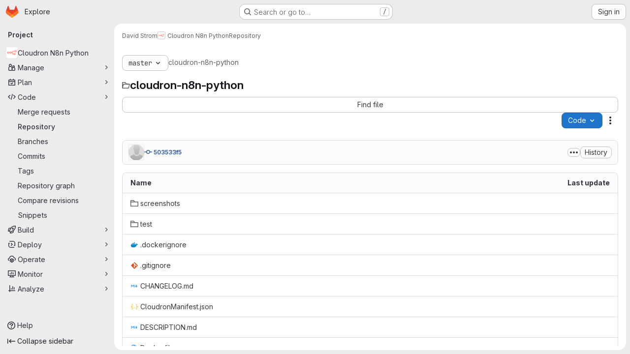

--- FILE ---
content_type: text/javascript; charset=utf-8
request_url: https://git.draglabs.com/assets/webpack/a662b1db.f5ea706d.chunk.js
body_size: 5162
content:
(this.webpackJsonp=this.webpackJsonp||[]).push([["a662b1db"],{"4oYX":function(t,e,o){"use strict";var r=o("apM3"),n=o("AxB5"),i=o("L78D"),s=o("E3sI"),l=o("CbCZ"),a=o("zIFf"),d=o("ewH8"),c=o("/lV4"),u=o("ygVz");d.default.use(r.a);var p={components:{GlDisclosureDropdownItem:n.a,GlFormGroup:i.a,GlFormInputGroup:s.a,GlButton:l.a},directives:{GlTooltip:a.a},mixins:[u.a.mixin()],props:{label:{type:String,required:!0},link:{type:String,required:!0},inputId:{type:String,required:!1,default:""},name:{type:String,required:!1,default:null},testId:{type:String,required:!0},tracking:{type:Object,required:!1,default:function(){return{action:null}}}},methods:{onCopyUrl(){this.$toast.show(Object(c.a)("Copied")),this.trackCopyClick()},trackCopyClick(){const{action:t}=this.tracking;t&&this.trackEvent(t)}},copyURLTooltip:Object(c.a)("Copy URL")},h=o("tBpV"),b=Object(h.a)(p,(function(){var t=this,e=t._self._c;return e("gl-disclosure-dropdown-item",[e("gl-form-group",{staticClass:"gl-mb-3 gl-px-3 gl-text-left",attrs:{label:t.label,"label-class":"!gl-text-sm !gl-pt-2","label-for":t.inputId}},[e("gl-form-input-group",{attrs:{id:t.inputId,value:t.link,name:t.name,"data-testid":t.inputId,label:t.label,readonly:"","select-on-click":""},scopedSlots:t._u([{key:"append",fn:function(){return[e("gl-button",{directives:[{name:"gl-tooltip",rawName:"v-gl-tooltip.hover",modifiers:{hover:!0}}],staticClass:"gl-inline-flex",attrs:{title:t.$options.copyURLTooltip,"aria-label":t.$options.copyURLTooltip,"data-clipboard-text":t.link,"data-testid":t.testId,icon:"copy-to-clipboard"},on:{click:t.onCopyUrl}})]},proxy:!0}])})],1)],1)}),[],!1,null,null,null);e.a=b.exports},AGVC:function(t,e,o){(t.exports=o("VNgF")(!1)).push([t.i,"\n/* Temporary override until we have\n   * widths available in GlDisclosureDropdown\n   * https://gitlab.com/gitlab-org/gitlab-services/design.gitlab.com/-/issues/2439\n   */\n.code-dropdown .gl-new-dropdown-panel {\n  width: 100%;\n  max-width: 348px;\n}\n",""])},Czxp:function(t,e,o){"use strict";var r=o("zNqO"),n=o("n64d"),i=o("pTIT"),s=o("EXdk"),l=o("MGi3"),a=o("eOJu"),d=o("Cn4y"),c=o("nbER"),u=o("slyf"),p=o("+18S");const h=Object(a.j)(p.b,["event","routerTag"]),b=Object(d.c)(Object(a.m)({...h,linkClass:Object(d.b)(s.e),variant:Object(d.b)(s.r)}),n.h),g=Object(r.c)({name:n.h,mixins:[c.a,u.a],inject:{getBvDropdown:{default:function(){return function(){return null}}}},inheritAttrs:!1,props:b,computed:{bvDropdown(){return this.getBvDropdown()},computedAttrs(){return{...this.bvAttrs,role:"menuitem"}}},methods:{closeDropdown(){var t=this;Object(l.z)((function(){t.bvDropdown&&t.bvDropdown.hide(!0)}))},onClick(t){this.$emit(i.f,t),this.closeDropdown()}},render(t){const{linkClass:e,variant:o,active:r,disabled:n,onClick:i,bvAttrs:s}=this;return t("li",{class:s.class,style:s.style,attrs:{role:"presentation"}},[t(p.a,{staticClass:"dropdown-item",class:[e,{["text-"+o]:o&&!(r||n)}],props:Object(d.d)(h,this.$props),attrs:this.computedAttrs,on:{click:i},ref:"item"},this.normalizeSlot())])}}),m=Object(d.c)({active:Object(d.b)(s.g,!1),activeClass:Object(d.b)(s.r,"active"),buttonClass:Object(d.b)(s.e),disabled:Object(d.b)(s.g,!1),variant:Object(d.b)(s.r),role:Object(d.b)(s.r,"menuitem")},n.i),f=Object(r.c)({name:n.i,mixins:[c.a,u.a],inject:{getBvDropdown:{default:function(){return function(){return null}}}},inheritAttrs:!1,props:m,computed:{bvDropdown(){return this.getBvDropdown()},computedAttrs(){return{...this.bvAttrs,role:this.role,type:"button",disabled:this.disabled,"aria-selected":this.active?"true":null}}},methods:{closeDropdown(){this.bvDropdown&&this.bvDropdown.hide(!0)},onClick(t){this.$emit(i.f,t),this.closeDropdown()}},render(t){const{active:e,variant:o,bvAttrs:r}=this;return t("li",{class:r.class,style:r.style,attrs:{role:"presentation"}},[t("button",{staticClass:"dropdown-item",class:[this.buttonClass,{[this.activeClass]:e,["text-"+o]:o&&!(e||this.disabled)}],attrs:this.computedAttrs,on:{click:this.onClick},ref:"button"},this.normalizeSlot())])}});var w=o("q3oM"),v=o("HTBS"),_=o("CbCZ"),y={name:"GlDropdownItem",components:{GlIcon:o("d85j").a,GlAvatar:v.a,GlButton:_.a},inheritAttrs:!1,props:{avatarUrl:{type:String,required:!1,default:""},iconColor:{type:String,required:!1,default:""},iconName:{type:String,required:!1,default:""},iconRightAriaLabel:{type:String,required:!1,default:""},iconRightName:{type:String,required:!1,default:""},isChecked:{type:Boolean,required:!1,default:!1},isCheckItem:{type:Boolean,required:!1,default:!1},isCheckCentered:{type:Boolean,required:!1,default:!1},secondaryText:{type:String,required:!1,default:""},role:{type:String,required:!1,default:null}},computed:{bootstrapComponent(){const{href:t,to:e}=this.$attrs;return t||e?g:f},bootstrapComponentProps(){const t={...this.$attrs};return this.role&&(t.role=this.role),t},iconColorCss(){return w.W[this.iconColor]||"gl-fill-icon-default"},shouldShowCheckIcon(){return this.isChecked||this.isCheckItem},checkedClasses(){return this.isCheckCentered?"":"gl-mt-3 gl-self-start"}},methods:{handleClickIconRight(){this.$emit("click-icon-right")}}},k=o("tBpV"),C=Object(k.a)(y,(function(){var t=this,e=t._self._c;return e(t.bootstrapComponent,t._g(t._b({tag:"component",staticClass:"gl-dropdown-item"},"component",t.bootstrapComponentProps,!1),t.$listeners),[t.shouldShowCheckIcon?e("gl-icon",{class:["gl-dropdown-item-check-icon",{"gl-invisible":!t.isChecked},t.checkedClasses],attrs:{name:"mobile-issue-close","data-testid":"dropdown-item-checkbox"}}):t._e(),t._v(" "),t.iconName?e("gl-icon",{class:["gl-dropdown-item-icon",t.iconColorCss],attrs:{name:t.iconName}}):t._e(),t._v(" "),t.avatarUrl?e("gl-avatar",{attrs:{size:32,src:t.avatarUrl}}):t._e(),t._v(" "),e("div",{staticClass:"gl-dropdown-item-text-wrapper"},[e("p",{staticClass:"gl-dropdown-item-text-primary"},[t._t("default")],2),t._v(" "),t.secondaryText?e("p",{staticClass:"gl-dropdown-item-text-secondary"},[t._v(t._s(t.secondaryText))]):t._e()]),t._v(" "),t.iconRightName?e("gl-button",{attrs:{size:"small",icon:t.iconRightName,"aria-label":t.iconRightAriaLabel||t.iconRightName},on:{click:function(e){return e.stopPropagation(),e.preventDefault(),t.handleClickIconRight.apply(null,arguments)}}}):t._e()],1)}),[],!1,null,null,null);e.a=C.exports},E3sI:function(t,e,o){"use strict";o("LdIe"),o("z6RN"),o("PTOk");var r=o("PZST"),n=o("Czxp"),i=o("hvGG");o("B++/"),o("47t/");const s={props:{value:{type:[String,Number],default:""}},data(){return{localValue:this.stringifyValue(this.value)}},watch:{value(t){t!==this.localValue&&(this.localValue=this.stringifyValue(t))},localValue(t){t!==this.value&&this.$emit("input",t)}},mounted(){var t=this;const e=this.stringifyValue(this.value);if(this.activeOption){const e=this.predefinedOptions.find((function(e){return e.name===t.activeOption}));this.localValue=e.value}else e!==this.localValue&&(this.localValue=e)},methods:{stringifyValue:t=>null==t?"":String(t)}};var l={name:"GlFormInputGroup",components:{GlFormInput:i.a,GlDropdown:r.a,GlDropdownItem:n.a},mixins:[s],inheritAttrs:!1,props:{selectOnClick:{type:Boolean,required:!1,default:!1},predefinedOptions:{type:Array,required:!1,default:function(){return[{value:"",name:""}]},validator:function(t){return t.every((function(t){return Object.keys(t).includes("name","value")}))}},label:{type:String,required:!1,default:void 0},inputClass:{type:[String,Array,Object],required:!1,default:""}},data(){return{activeOption:this.predefinedOptions&&this.predefinedOptions[0].name}},methods:{handleClick(){this.selectOnClick&&this.$refs.input.$el.select()},updateValue(t){const{name:e,value:o}=t;this.activeOption=e,this.localValue=o}}},a=o("tBpV"),d=Object(a.a)(l,(function(){var t=this,e=t._self._c;return e("div",{staticClass:"input-group",attrs:{role:"group"}},[t.activeOption||t.$scopedSlots.prepend?e("div",{staticClass:"input-group-prepend"},[t._t("prepend"),t._v(" "),t.activeOption?e("gl-dropdown",{attrs:{text:t.activeOption}},t._l(t.predefinedOptions,(function(o){return e("gl-dropdown-item",{key:o.value,attrs:{"is-check-item":"","is-checked":t.activeOption===o.name},on:{click:function(e){return t.updateValue(o)}}},[t._v("\n        "+t._s(o.name)+"\n      ")])})),1):t._e()],2):t._e(),t._v(" "),t._t("default",(function(){return[e("gl-form-input",t._g(t._b({ref:"input",class:t.inputClass,attrs:{"aria-label":t.label},on:{click:t.handleClick},model:{value:t.localValue,callback:function(e){t.localValue=e},expression:"localValue"}},"gl-form-input",t.$attrs,!1),t.$listeners))]})),t._v(" "),t.$scopedSlots.append?e("div",{staticClass:"input-group-append"},[t._t("append")],2):t._e()],2)}),[],!1,null,null,null);e.a=d.exports},WLsB:function(t,e,o){"use strict";o.r(e);o("v2fZ"),o("3UXl"),o("iyoE"),o("RFHG"),o("z6RN"),o("xuo1");var r=o("2TqH"),n=o("nuJP"),i=o("3twG"),s=o("/lV4"),l=o("d08M"),a=o("ygVz"),d=o("4oYX"),c=o("CbCZ"),u=o("4Fqu"),p=o("AxB5"),h={components:{GlButton:c.a,GlButtonGroup:u.a,GlDisclosureDropdownItem:p.a},props:{items:{type:Array,required:!0}}},b=o("tBpV"),g=Object(b.a)(h,(function(){var t=this,e=t._self._c;return t.items.length?e("gl-disclosure-dropdown-item",{staticClass:"gl-px-3 gl-py-2"},[e("gl-button-group",{staticClass:"gl-w-full"},t._l(t.items,(function(o,r){return e("gl-button",t._b({key:r,attrs:{href:o.href},on:{click:function(e){return t.$emit("close-dropdown")}}},"gl-button",o.extraAttrs,!1),[t._v("\n      "+t._s(o.text)+"\n    ")])})),1)],1):t._e()}),[],!1,null,null,null).exports,m=o("wQDE"),f={components:{GlButton:c.a,GlButtonGroup:u.a,GlDisclosureDropdownItem:p.a},mixins:[a.a.mixin()],props:{ideItem:{type:Object,required:!0}},computed:{shortcutsDisabled:()=>Object(m.b)()},methods:{closeDropdown(){this.$emit("close-dropdown")},trackAndClose({action:t,label:e}={}){t&&this.trackEvent(t,e&&{label:e}),this.closeDropdown()}}},w=Object(b.a)(f,(function(){var t=this,e=t._self._c;return t.ideItem.items?e("gl-disclosure-dropdown-item",{staticClass:"gl-mb-3 gl-flex gl-w-full gl-items-center gl-justify-between gl-px-4 gl-py-2",attrs:{"data-testid":t.ideItem.testId}},[e("span",{staticClass:"gl-min-w-0"},[t._v(t._s(t.ideItem.text))]),t._v(" "),e("gl-button-group",t._l(t.ideItem.items,(function(o,r){return e("gl-button",{key:r,attrs:{href:o.href,"is-unsafe-link":"",target:"_blank",size:"small"},on:{click:function(e){return t.trackAndClose(o.tracking)}}},[t._v("\n      "+t._s(o.text)+"\n    ")])})),1)],1):t.ideItem.href?e("gl-disclosure-dropdown-item",{attrs:{item:t.ideItem,"data-testid":t.ideItem.testId},on:{action:function(e){return t.trackAndClose(t.ideItem.tracking)}},scopedSlots:t._u([{key:"list-item",fn:function(){return[e("span",{staticClass:"gl-flex gl-items-center gl-justify-between"},[e("span",[t._v(t._s(t.ideItem.text))]),t._v(" "),t.ideItem.shortcut&&!t.shortcutsDisabled?e("kbd",{staticClass:"flat"},[t._v(t._s(t.ideItem.shortcut))]):t._e()])]},proxy:!0}])}):t._e()}),[],!1,null,null,null).exports;const v={vscode:{ssh:"open_vscode_ssh",https:"open_vscode_https"},intellij:{ssh:"open_intellij_ssh",https:"open_intellij_https"}};var _={name:"CECompactCodeDropdown",components:{GlDisclosureDropdown:r.a,GlDisclosureDropdownGroup:n.a,CodeDropdownCloneItem:d.a,CodeDropdownDownloadItems:g,CodeDropdownIdeItem:w},mixins:[a.a.mixin()],props:{sshUrl:{type:String,required:!1,default:""},httpUrl:{type:String,required:!1,default:""},kerberosUrl:{type:String,required:!1,default:null},xcodeUrl:{type:String,required:!1,default:""},webIdeUrl:{type:String,required:!1,default:""},gitpodUrl:{type:String,required:!1,default:""},currentPath:{type:String,required:!1,default:null},directoryDownloadLinks:{type:Array,required:!1,default:function(){return[]}},showWebIdeButton:{type:Boolean,required:!1,default:!0},isGitpodEnabledForInstance:{type:Boolean,required:!1,default:!1},isGitpodEnabledForUser:{type:Boolean,required:!1,default:!1}},computed:{httpLabel(){var t;const e=null===(t=Object(i.o)(this.httpUrl))||void 0===t?void 0:t.toUpperCase();return Object(s.j)(Object(s.a)("Clone with %{protocol}"),{protocol:e})},sshUrlEncoded(){return encodeURIComponent(this.sshUrl)},httpUrlEncoded(){return encodeURIComponent(this.httpUrl)},webIdeActionShortcutKey:()=>Object(l.Hb)(l.y)[0],webIdeAction(){return{text:Object(s.a)("Web IDE"),shortcut:this.webIdeActionShortcutKey,tracking:{action:"click_consolidated_edit",label:"web_ide"},testId:"webide-menu-item",href:this.webIdeUrl,extraAttrs:{target:"_blank"}}},showGitpodButton(){return this.isGitpodEnabledForInstance&&this.isGitpodEnabledForUser&&this.gitpodUrl},gitPodAction(){return{text:Object(s.a)("Ona"),tracking:{action:"click_consolidated_edit",label:"gitpod"},href:this.gitpodUrl,extraAttrs:{target:"_blank"}}},ideGroup(){const t=[];return this.showWebIdeButton&&t.push(this.webIdeAction),this.showGitpodButton&&t.push(this.gitPodAction),(this.httpUrl||this.sshUrl)&&(t.push(this.createIdeGroup(Object(s.a)("Visual Studio Code"),"vscode://vscode.git/clone?url=","vscode")),t.push(this.createIdeGroup(Object(s.a)("IntelliJ IDEA"),"jetbrains://idea/checkout/git?idea.required.plugins.id=Git4Idea&checkout.repo=","intellij"))),this.xcodeUrl&&t.push({text:Object(s.a)("Xcode"),href:this.xcodeUrl,extraAttrs:{isUnsafeLink:!0}}),t},sourceCodeGroup(){return this.directoryDownloadLinks.map((function(t){return{text:t.text,href:t.path,extraAttrs:{rel:"nofollow",download:""}}}))},directoryDownloadGroup(){var t=this;return this.directoryDownloadLinks.map((function(e){const o=Object(i.C)({path:t.currentPath},e.path).replace(/%2F/g,"/");return{text:e.text,href:o,extraAttrs:{rel:"nofollow",download:""}}}))},groups(){let t=null;return[["sshUrl",this.sshUrl],["httpUrl",this.httpUrl],["kerberosUrl",this.kerberosUrl],["ideGroup",this.ideGroup.length>0],["downloadSourceCode",this.directoryDownloadLinks.length>0],["downloadDirectory",this.currentPath&&this.directoryDownloadLinks.length>0]].reduce((function(e,[o,r]){let n=Boolean(r);return!t&&r&&(t=o,n=!1),e[o]={show:r,bordered:n},e}),{})},trackingData:()=>({ssh:{action:"copy_ssh_clone_url"},https:{action:"copy_https_clone_url"}})},methods:{onDropdownShown(){this.trackEvent("click_code_dropdown")},closeDropdown(){this.$refs.dropdown.close()},createIdeGroup(t,e,o){return{text:t,items:[...this.sshUrl?[{text:Object(s.a)("SSH"),href:`${e}${this.sshUrlEncoded}`,tracking:{action:v[o].ssh},extraAttrs:{isUnsafeLink:!0}}]:[],...this.httpUrl?[{text:Object(s.a)("HTTPS"),href:`${e}${this.httpUrlEncoded}`,tracking:{action:v[o].https},extraAttrs:{isUnsafeLink:!0}}]:[]]}}}},y=o("LPAU"),k=o.n(y),C=o("AGVC"),x=o.n(C),D={insert:"head",singleton:!1},I=(k()(x.a,D),x.a.locals,Object(b.a)(_,(function(){var t=this,e=t._self._c;return e("gl-disclosure-dropdown",{ref:"dropdown",staticClass:"code-dropdown",attrs:{"toggle-text":t.__("Code"),variant:"confirm",placement:"bottom-end","fluid-width":"","auto-close":!1,"data-testid":"code-dropdown"},on:{shown:t.onDropdownShown}},[t.groups.sshUrl.show?e("gl-disclosure-dropdown-group",{attrs:{bordered:t.groups.sshUrl.bordered}},[e("code-dropdown-clone-item",{attrs:{label:t.__("Clone with SSH"),link:t.sshUrl,name:"ssh_project_clone","input-id":"copy-ssh-url-input","test-id":"copy-ssh-url-button",tracking:t.trackingData.ssh}})],1):t._e(),t._v(" "),t.groups.httpUrl.show?e("gl-disclosure-dropdown-group",{attrs:{bordered:t.groups.httpUrl.bordered}},[e("code-dropdown-clone-item",{attrs:{label:t.httpLabel,link:t.httpUrl,name:"http_project_clone","input-id":"copy-http-url-input","test-id":"copy-http-url-button",tracking:t.trackingData.https}})],1):t._e(),t._v(" "),t.groups.kerberosUrl.show?e("gl-disclosure-dropdown-group",{attrs:{bordered:t.groups.kerberosUrl.bordered}},[e("code-dropdown-clone-item",{attrs:{label:t.__("Clone with KRB5"),link:t.kerberosUrl,name:"kerberos_project_clone","input-id":"copy-http-url-input","test-id":"copy-http-url-button"}})],1):t._e(),t._v(" "),t.groups.ideGroup.show?e("gl-disclosure-dropdown-group",{attrs:{bordered:t.groups.ideGroup.bordered},scopedSlots:t._u([{key:"group-label",fn:function(){return[t._v(t._s(t.__("Open with")))]},proxy:!0}],null,!1,397988243)},[t._v(" "),t._l(t.ideGroup,(function(o,r){return e("code-dropdown-ide-item",{key:r,attrs:{"ide-item":o,label:t.__("Open with")},on:{"close-dropdown":t.closeDropdown}})}))],2):t._e(),t._v(" "),t.groups.downloadSourceCode.show?e("gl-disclosure-dropdown-group",{attrs:{bordered:t.groups.downloadSourceCode.bordered},scopedSlots:t._u([{key:"group-label",fn:function(){return[t._v(t._s(t.__("Download source code")))]},proxy:!0}],null,!1,2425687393)},[t._v(" "),e("code-dropdown-download-items",{attrs:{items:t.sourceCodeGroup},on:{"close-dropdown":t.closeDropdown}})],1):t._e(),t._v(" "),t.groups.downloadDirectory.show?e("gl-disclosure-dropdown-group",{attrs:{bordered:t.groups.downloadDirectory.bordered},scopedSlots:t._u([{key:"group-label",fn:function(){return[t._v(t._s(t.__("Download directory")))]},proxy:!0}],null,!1,2889711192)},[t._v(" "),e("code-dropdown-download-items",{attrs:{items:t.directoryDownloadGroup},on:{"close-dropdown":t.closeDropdown}})],1):t._e(),t._v(" "),t._t("gl-ee-compact-code-dropdown")],2)}),[],!1,null,null,null));e.default=I.exports},"eiA/":function(t,e,o){var r=o("Opi0"),n=o("etTJ");t.exports=function(t){return r((function(e,o){var r=-1,i=o.length,s=i>1?o[i-1]:void 0,l=i>2?o[2]:void 0;for(s=t.length>3&&"function"==typeof s?(i--,s):void 0,l&&n(o[0],o[1],l)&&(s=i<3?void 0:s,i=1),e=Object(e);++r<i;){var a=o[r];a&&t(e,a,r,s)}return e}))}}}]);

--- FILE ---
content_type: text/javascript; charset=utf-8
request_url: https://git.draglabs.com/assets/webpack/commons-pages.import.bitbucket_server.new-pages.import.gitea.new-pages.import.gitlab_projects.new-pa-7a549248.80e44fb5.chunk.js
body_size: 6065
content:
(this.webpackJsonp=this.webpackJsonp||[]).push([["commons-pages.import.bitbucket_server.new-pages.import.gitea.new-pages.import.gitlab_projects.new-pa-7a549248"],{L78D:function(e,t,i){"use strict";var r=i("lx39"),n=i.n(r),l=i("8Ei6"),a=i.n(l),s=(i("3UXl"),i("iyoE"),i("RFHG"),i("z6RN"),i("xuo1"),i("v2fZ"),i("UezY"),i("hG7+"),i("n64d")),o=i("1nO5"),u=i("EXdk"),c=i("JId8"),d=i("/2q6"),b=i("88df"),p=i("CzA/"),h=i("Z48/");const f=function(e){return"\\"+e};var m=i("MGi3"),v=i("MHCW"),g=i("dJQL"),O=i("W1rz"),j=i("eOJu"),y=i("Cn4y"),S=i("WeGr"),C=i("tslw"),V=i("slyf"),x=(i("aFm2"),i("R9qC"),i("lgrP")),q=i("jxyu");const $=["auto","start","end","center","baseline","stretch"],k=Object(q.a)((function(e,t,i){let r=e;if(!Object(g.o)(i)&&!1!==i)return t&&(r+="-"+t),"col"!==e||""!==i&&!0!==i?(r+="-"+i,Object(h.c)(r)):Object(h.c)(r)}));let _=Object(j.c)(null);const w={name:s.c,functional:!0,get props(){return delete this.props,this.props=function(){const e=Object(p.a)().filter(v.a),t=e.reduce((function(e,t){return e[t]=Object(y.b)(u.h),e}),Object(j.c)(null)),i=e.reduce((function(e,t){return e[Object(y.e)(t,"offset")]=Object(y.b)(u.m),e}),Object(j.c)(null)),r=e.reduce((function(e,t){return e[Object(y.e)(t,"order")]=Object(y.b)(u.m),e}),Object(j.c)(null));return _=Object(j.a)(Object(j.c)(null),{col:Object(j.h)(t),offset:Object(j.h)(i),order:Object(j.h)(r)}),Object(y.c)(Object(j.m)({...t,...i,...r,alignSelf:Object(y.b)(u.r,null,(function(e){return Object(b.a)($,e)})),col:Object(y.b)(u.g,!1),cols:Object(y.b)(u.m),offset:Object(y.b)(u.m),order:Object(y.b)(u.m),tag:Object(y.b)(u.r,"div")}),s.c)}()},render(e,{props:t,data:i,children:r}){const{cols:n,offset:l,order:a,alignSelf:s}=t,o=[];for(const e in _){const i=_[e];for(let r=0;r<i.length;r++){const n=k(e,i[r].replace(e,""),t[i[r]]);n&&o.push(n)}}const u=o.some((function(e){return c.c.test(e)}));return o.push({col:t.col||!u&&!n,["col-"+n]:n,["offset-"+l]:l,["order-"+a]:a,["align-self-"+s]:s}),e(t.tag,Object(x.a)(i,{class:o}),r)}};var L=i("zNqO");const I=Object(y.c)({tag:Object(y.b)(u.r,"div")},s.r),B=Object(L.c)({name:s.r,functional:!0,props:I,render:(e,{props:t,data:i,children:r})=>e(t.tag,Object(x.a)(i,{staticClass:"form-row"}),r)}),A=Object(y.c)({id:Object(y.b)(u.r),inline:Object(y.b)(u.g,!1),tag:Object(y.b)(u.r,"small"),textVariant:Object(y.b)(u.r,"muted")},s.v),D=Object(L.c)({name:s.v,functional:!0,props:A,render:(e,{props:t,data:i,children:r})=>e(t.tag,Object(x.a)(i,{class:{"form-text":!t.inline,["text-"+t.textVariant]:t.textVariant},attrs:{id:t.id}}),r)}),W=Object(y.c)({ariaLive:Object(y.b)(u.r),forceShow:Object(y.b)(u.g,!1),id:Object(y.b)(u.r),role:Object(y.b)(u.r),state:Object(y.b)(u.g,null),tag:Object(y.b)(u.r,"div"),tooltip:Object(y.b)(u.g,!1)},s.o),F=Object(L.c)({name:s.o,functional:!0,props:W,render(e,{props:t,data:i,children:r}){const{tooltip:n,ariaLive:l}=t,a=!0===t.forceShow||!1===t.state;return e(t.tag,Object(x.a)(i,{class:{"!gl-block":a,"invalid-feedback":!n,"invalid-tooltip":n},attrs:{id:t.id||null,role:t.role||null,"aria-live":l||null,"aria-atomic":l?"true":null}}),r)}}),E=Object(y.c)({ariaLive:Object(y.b)(u.r),forceShow:Object(y.b)(u.g,!1),id:Object(y.b)(u.r),role:Object(y.b)(u.r),state:Object(y.b)(u.g,null),tag:Object(y.b)(u.r,"div"),tooltip:Object(y.b)(u.g,!1)},s.x),T=Object(L.c)({name:s.x,functional:!0,props:E,render(e,{props:t,data:i,children:r}){const{tooltip:n,ariaLive:l}=t,a=!0===t.forceShow||!0===t.state;return e(t.tag,Object(x.a)(i,{class:{"!gl-block":a,"valid-feedback":!n,"valid-tooltip":n},attrs:{id:t.id||null,role:t.role||null,"aria-live":l||null,"aria-atomic":l?"true":null}}),r)}}),M=["input","select","textarea"],P=M.map((function(e){return e+":not([disabled])"})).join(),z=[...M,"a","button","label"];var G={name:"GlFormGroup",components:{BFormGroup:{name:s.n,mixins:[C.a,S.a,V.a],get props(){return delete this.props,this.props=Object(y.c)(Object(j.m)({...C.b,...S.b,...Object(p.a)().reduce((function(e,t){return e[Object(y.e)(t,"contentCols")]=Object(y.b)(u.h),e[Object(y.e)(t,"labelAlign")]=Object(y.b)(u.r),e[Object(y.e)(t,"labelCols")]=Object(y.b)(u.h),e}),Object(j.c)(null)),description:Object(y.b)(u.r),disabled:Object(y.b)(u.g,!1),feedbackAriaLive:Object(y.b)(u.r,"assertive"),invalidFeedback:Object(y.b)(u.r),label:Object(y.b)(u.r),labelClass:Object(y.b)(u.e),labelFor:Object(y.b)(u.r),labelSize:Object(y.b)(u.r),labelSrOnly:Object(y.b)(u.g,!1),tooltip:Object(y.b)(u.g,!1),validFeedback:Object(y.b)(u.r),validated:Object(y.b)(u.g,!1)}),s.n)},data:()=>({ariaDescribedby:null}),computed:{contentColProps(){return this.getColProps(this.$props,"content")},labelAlignClasses(){return this.getAlignClasses(this.$props,"label")},labelColProps(){return this.getColProps(this.$props,"label")},isHorizontal(){return Object(j.h)(this.contentColProps).length>0||Object(j.h)(this.labelColProps).length>0}},watch:{ariaDescribedby(e,t){e!==t&&this.updateAriaDescribedby(e,t)}},mounted(){var e=this;this.$nextTick((function(){e.updateAriaDescribedby(e.ariaDescribedby)}))},methods:{getAlignClasses:(e,t)=>Object(p.a)().reduce((function(i,r){const n=e[Object(y.e)(r,t+"Align")]||null;return n&&i.push(["text",r,n].filter(v.a).join("-")),i}),[]),getColProps:(e,t)=>Object(p.a)().reduce((function(i,r){let n=e[Object(y.e)(r,t+"Cols")];return n=""===n||(n||!1),Object(g.b)(n)||"auto"===n||(n=Object(O.b)(n,0),n=n>0&&n),n&&(i[r||(Object(g.b)(n)?"col":"cols")]=n),i}),{}),updateAriaDescribedby(e,t){const{labelFor:i}=this;if(o.e&&i){const r=Object(m.A)("#"+function(e){const t=(e=Object(h.e)(e)).length,i=e.charCodeAt(0);return e.split("").reduce((function(r,n,l){const a=e.charCodeAt(l);return 0===a?r+"�":127===a||a>=1&&a<=31||0===l&&a>=48&&a<=57||1===l&&a>=48&&a<=57&&45===i?r+f(a.toString(16)+" "):0===l&&45===a&&1===t?r+f(n):a>=128||45===a||95===a||a>=48&&a<=57||a>=65&&a<=90||a>=97&&a<=122?r+n:r+f(n)}),"")}(i),this.$refs.content);if(r){const i="aria-describedby",n=(e||"").split(c.o),l=(t||"").split(c.o),a=(Object(m.h)(r,i)||"").split(c.o).filter((function(e){return!Object(b.a)(l,e)})).concat(n).filter((function(e,t,i){return i.indexOf(e)===t})).filter(v.a).join(" ").trim();a?Object(m.C)(r,i,a):Object(m.w)(r,i)}}},onLegendClick(e){if(this.labelFor)return;const{target:t}=e,i=t?t.tagName:"";if(-1!==z.indexOf(i))return;const r=Object(m.B)(P,this.$refs.content).filter(m.u);1===r.length&&Object(m.d)(r[0])}},render(e){const{computedState:t,feedbackAriaLive:i,isHorizontal:r,labelFor:n,normalizeSlot:l,safeId:a,tooltip:s}=this,o=a(),u=!n;let c=e();const b=l(d.j)||this.label,p=b?a("_BV_label_"):null;if(b||r){const{labelSize:t,labelColProps:i}=this,l=u?"legend":"label";this.labelSrOnly?(b&&(c=e(l,{class:"gl-sr-only",attrs:{id:p,for:n||null}},[b])),c=e(r?w:"div",{props:r?i:{}},[c])):c=e(r?w:l,{on:u?{click:this.onLegendClick}:{},props:r?{...i,tag:l}:{},attrs:{id:p,for:n||null,tabindex:u?"-1":null},class:[u?"bv-no-focus-ring":"",r||u?"col-form-label":"",!r&&u?"!gl-pt-0":"",r||u?"":"!gl-block",t?"col-form-label-"+t:"",this.labelAlignClasses,this.labelClass]},[b])}let h=e();const f=l(d.i)||this.invalidFeedback,m=f?a("_BV_feedback_invalid_"):null;f&&(h=e(F,{props:{ariaLive:i,id:m,state:t,tooltip:s},attrs:{tabindex:f?"-1":null}},[f]));let g=e();const O=l(d.D)||this.validFeedback,j=O?a("_BV_feedback_valid_"):null;O&&(g=e(T,{props:{ariaLive:i,id:j,state:t,tooltip:s},attrs:{tabindex:O?"-1":null}},[O]));let y=e();const S=l(d.e)||this.description,C=S?a("_BV_description_"):null;S&&(y=e(D,{attrs:{id:C,tabindex:"-1"}},[S]));const V=this.ariaDescribedby=[C,!1===t?m:null,!0===t?j:null].filter(v.a).join(" ")||null,x=e(r?w:"div",{props:r?this.contentColProps:{},ref:"content"},[l(d.d,{ariaDescribedby:V,descriptionId:C,id:o,labelId:p})||e(),h,g,y]);return e(u?"fieldset":r?B:"div",{staticClass:"form-group",class:[{"was-validated":this.validated},this.stateClass],attrs:{id:o,disabled:u?this.disabled:null,role:u?null:"group","aria-invalid":this.computedAriaInvalid,"aria-labelledby":u&&r?p:null}},r&&u?[e(B,[c,x])]:[c,x])}}},inheritAttrs:!1,props:{labelClass:{type:[String,Array,Object],required:!1,default:null},labelDescription:{type:String,required:!1,default:""},optional:{type:Boolean,required:!1,default:!1},optionalText:{type:String,required:!1,default:"(optional)"}},computed:{actualLabelClass(){const{labelClass:e}=this;return n()(e)?e+" col-form-label":Array.isArray(e)?[...e,"col-form-label"]:a()(e)?{...e,"col-form-label":!0}:"col-form-label"},hasLabelDescription(){return Boolean(this.labelDescription||this.$slots["label-description"])}}},N=i("tBpV"),R=Object(N.a)(G,(function(){var e=this,t=e._self._c;return t("b-form-group",e._b({staticClass:"gl-form-group",attrs:{"label-class":e.actualLabelClass},scopedSlots:e._u([{key:"label",fn:function(){return[e._t("label",(function(){return[e._v("\n      "+e._s(e.$attrs.label)+"\n      "),e.optional?t("span",{staticClass:"optional-label",attrs:{"data-testid":"optional-label"}},[e._v(e._s(e.optionalText))]):e._e()]})),e._v(" "),e.hasLabelDescription?t("div",{staticClass:"label-description",attrs:{"data-testid":"label-description"}},[e._t("label-description",(function(){return[e._v(e._s(e.labelDescription))]}))],2):e._e()]},proxy:!0},e._l(Object.keys(e.$slots),(function(t){return{key:t,fn:function(){return[e._t(t)]},proxy:!0}}))],null,!0)},"b-form-group",e.$attrs,!1))}),[],!1,null,null,null);t.a=R.exports},U8h0:function(e,t,i){"use strict";i.d(t,"a",(function(){return u})),i.d(t,"c",(function(){return c})),i.d(t,"b",(function(){return d}));i("B++/"),i("z6RN"),i("47t/"),i("LdIe"),i("PTOk"),i("++os"),i("whUo"),i("3UXl"),i("iyoE");var r=i("/lV4");function n({binding:e,vnode:t}){return e.instance?e.instance:t.context}const l={valueMissing:{isInvalid:function(e){var t;return null===(t=e.validity)||void 0===t?void 0:t.valueMissing},message:Object(r.a)("Please fill out this field.")},urlTypeMismatch:{isInvalid:function(e){var t;return"url"===e.type&&(null===(t=e.validity)||void 0===t?void 0:t.typeMismatch)},message:Object(r.a)("Please enter a valid URL format, ex: http://www.example.com/home")}},a=function(e){const{target:t}=e,i=t.querySelector("input:invalid");i&&i.focus()},s=function(e){return e.querySelector("input")||e},o=function(e){return function({el:t,form:i,reportInvalidInput:r=!1}){const{name:n}=t;if(!n)return void 0;const l=i.fields[n],a=t.checkValidity();l.state=r?a:a||null,l.feedback=r?function(e,t){const i=Object.values(e).find((function(e){return e.isInvalid(t)}));let r=null;return i&&(r=t.getAttribute("validation-message")),r||(null==i?void 0:i.message)||t.validationMessage}(e,t):"",i.state=function(e){return Object.values(e.fields).every((function({state:e}){return!0===e}))}(i)}};function u(e={}){const t={...l,...e},i=new WeakMap;return{inserted(e,r,l){const{arg:u}=r,c=s(e),{form:d}=c,b=n({binding:r,vnode:l}),p=o(t),h={validate:p,isTouched:!1,isBlurred:!1};i.set(c,h),c.addEventListener("input",(function e(){h.isTouched=!0,c.removeEventListener("input",e)})),c.addEventListener("blur",(function e({target:t}){h.isTouched&&(h.isBlurred=!0,p({el:t,form:b.form,reportInvalidInput:!0}),c.removeEventListener("blur",e))})),d&&d.addEventListener("submit",a),p({el:c,form:b.form,reportInvalidInput:u})},update(e,t,r){const l=s(e),{arg:a}=t,{validate:o,isTouched:u,isBlurred:c}=i.get(l),d=a||u&&c;o({el:l,form:n({binding:t,vnode:r}).form,reportInvalidInput:d})}}}const c=function({value:e,required:t=!0,skipValidation:i=!1}){return{value:e,required:t,state:!!i||null,feedback:null}},d=function({fields:e={},...t}={}){return{state:!1,showValidation:!1,...t,fields:Object.fromEntries(Object.entries(e).map((function([e,t]){return[e,c(t)]})))}}},WeGr:function(e,t,i){"use strict";i.d(t,"b",(function(){return o})),i.d(t,"a",(function(){return u}));var r=i("zNqO"),n=i("EXdk"),l=i("dJQL"),a=i("Cn4y"),s=i("fCkf");const o=Object(a.c)({state:Object(a.b)(n.g,null)},"formState"),u=Object(r.c)({props:o,computed:{computedState(){return Object(l.b)(this.state)?this.state:null},stateClass(){const e=this.computedState;return!0===e?"is-valid":!1===e?"is-invalid":null},computedAriaInvalid(){const e=Object(s.a)(this).ariaInvalid;return!0===e||"true"===e||""===e||!1===this.computedState?"true":e}}})},hvGG:function(e,t,i){"use strict";i("LdIe"),i("z6RN"),i("PTOk"),i("3UXl"),i("iyoE");var r=i("XCkn"),n=i.n(r),l=i("o4PY"),a=i.n(l),s=i("6hmS"),o=i.n(s),u=i("NDsS"),c=i.n(u),d=i("rhmX"),b=i.n(d),p=i("oIb9"),h=i("mpVB"),f=i("MGi3"),m=i("q3oM");const v=["text","password","email","number","url","tel","search","range","color","date","time","datetime","datetime-local","month","week"];var g={name:"GlFormInput",model:{prop:"value",event:"input"},props:{value:{type:[Number,String],required:!1,default:""},type:{type:String,required:!1,default:"text",validator:function(e){return v.includes(e)}},width:{type:[String,Object],required:!1,default:null,validator:function(e){return(n()(e)?Object.values(e):[e]).every((function(e){return Object.values(m.B).includes(e)}))}},id:{type:String,required:!1,default:void 0},autofocus:{type:Boolean,required:!1,default:!1},disabled:{type:Boolean,required:!1,default:!1},form:{type:String,required:!1,default:void 0},name:{type:String,required:!1,default:void 0},required:{type:Boolean,required:!1,default:!1},state:{type:Boolean,required:!1,default:null},placeholder:{type:String,required:!1,default:void 0},ariaInvalid:{type:[Boolean,String],required:!1,default:!1},autocomplete:{type:String,required:!1,default:void 0},debounce:{type:[Number,String],required:!1,default:void 0},formatter:{type:Function,required:!1,default:void 0},lazy:{type:Boolean,required:!1,default:!1},lazyFormatter:{type:Boolean,required:!1,default:!1},number:{type:Boolean,required:!1,default:!1},plaintext:{type:Boolean,required:!1,default:!1},readonly:{type:Boolean,required:!1,default:!1},trim:{type:Boolean,required:!1,default:!1},list:{type:String,required:!1,default:void 0},max:{type:[Number,String],required:!1,default:void 0},min:{type:[Number,String],required:!1,default:void 0},step:{type:[Number,String],required:!1,default:void 0}},data(){return{localValue:b()(this.value),vModelValue:this.modifyValue(this.value),localId:null}},computed:{computedId(){return this.id||this.localId},localType(){const{type:e}=this;return v.includes(e)?e:"text"},computedAriaInvalid(){const{ariaInvalid:e}=this;return!0===e||"true"===e||""===e||!1===this.computedState?"true":e},computedAttrs(){const{localType:e,name:t,form:i,disabled:r,placeholder:n,required:l,min:a,max:s,step:o}=this;return{id:this.computedId,name:t,form:i,type:e,disabled:r,placeholder:n,required:l,autocomplete:this.autocomplete||null,readonly:this.readonly||this.plaintext,min:a,max:s,step:o,list:"password"!==e?this.list:null,"aria-required":l?"true":null,"aria-invalid":this.computedAriaInvalid}},computedState(){return o()(this.state)?this.state:null},stateClass(){return!0===this.computedState?"is-valid":!1===this.computedState?"is-invalid":null},widthClasses(){if(null===this.width)return[];if(n()(this.width)){const{default:e,...t}=this.width;return[...e?["gl-form-input-"+e]:[],...Object.entries(t).map((function([e,t]){return`gl-${e}-form-input-${t}`}))]}return["gl-form-input-"+this.width]},computedClass(){const{plaintext:e,type:t}=this,i="range"===t,r="color"===t;return[...this.widthClasses,{"custom-range":i,"form-control-plaintext":e&&!i&&!r,"form-control":r||!e&&!i},this.stateClass]},computedListeners(){return{...this.$listeners,input:this.onInput,change:this.onChange,blur:this.onBlur}},computedDebounce(){return Math.max(c()(this.debounce),0)},hasFormatter(){return"function"==typeof this.formatter},noWheel(){return"number"===this.type},selectionStart:{cache:!1,get(){return this.$refs.input.selectionStart},set(e){this.$refs.input.selectionStart=e}},selectionEnd:{cache:!1,get(){return this.$refs.input.selectionEnd},set(e){this.$refs.input.selectionEnd=e}},selectionDirection:{cache:!1,get(){return this.$refs.input.selectionDirection},set(e){this.$refs.input.selectionDirection=e}},validity:{cache:!1,get(){return this.$refs.input.validity}},validationMessage:{cache:!1,get(){return this.$refs.input.validationMessage}},willValidate:{cache:!1,get(){return this.$refs.input.willValidate}}},watch:{value(e){const t=b()(e),i=this.modifyValue(e);t===this.localValue&&i===this.vModelValue||(this.clearDebounce(),this.localValue=t,this.vModelValue=i)},noWheel(e){this.setWheelStopper(e)}},created(){this.$_inputDebounceTimer=null},mounted(){var e=this;this.setWheelStopper(this.noWheel),this.handleAutofocus(),this.$nextTick((function(){e.localId=a()("gl-form-input-")}))},deactivated(){this.setWheelStopper(!1)},activated(){this.setWheelStopper(this.noWheel),this.handleAutofocus()},beforeDestroy(){this.setWheelStopper(!1),this.clearDebounce()},methods:{focus(){var e;this.disabled||(null===(e=this.$refs.input)||void 0===e||e.focus())},blur(){var e;this.disabled||(null===(e=this.$refs.input)||void 0===e||e.blur())},clearDebounce(){clearTimeout(this.$_inputDebounceTimer),this.$_inputDebounceTimer=null},formatValue(e,t,i=!1){let r=b()(e);return!this.hasFormatter||this.lazyFormatter&&!i||(r=this.formatter(e,t)),r},modifyValue(e){let t=b()(e);return this.trim&&(t=t.trim()),this.number&&(t=Object(p.e)(t,t)),t},updateValue(e,t=!1){var i=this;const{lazy:r}=this;if(r&&!t)return;this.clearDebounce();const n=function(){const t=i.modifyValue(e);if(t!==i.vModelValue)i.vModelValue=t,i.$emit("input",t);else if(i.hasFormatter){const e=i.$refs.input;e&&t!==e.value&&(e.value=t)}},l=this.computedDebounce;l>0&&!r&&!t?this.$_inputDebounceTimer=setTimeout(n,l):n()},onInput(e){if(e.target.composing)return;const{value:t}=e.target,i=this.formatValue(t,e);!1===i||e.defaultPrevented?Object(h.k)(e,{propagation:!1}):(this.localValue=i,this.updateValue(i),this.$emit("update",i))},onChange(e){const{value:t}=e.target,i=this.formatValue(t,e);!1===i||e.defaultPrevented?Object(h.k)(e,{propagation:!1}):(this.localValue=i,this.updateValue(i,!0),this.$emit("change",i))},onBlur(e){const{value:t}=e.target,i=this.formatValue(t,e,!0);!1!==i&&(this.localValue=b()(this.modifyValue(i)),this.updateValue(i,!0)),this.$emit("blur",e)},setWheelStopper(e){const{input:t}=this.$refs;e?(t.addEventListener("focus",this.onWheelFocus),t.addEventListener("blur",this.onWheelBlur)):(t.removeEventListener("focus",this.onWheelFocus),t.removeEventListener("blur",this.onWheelBlur),document.removeEventListener("wheel",this.stopWheel))},onWheelFocus(){document.addEventListener("wheel",this.stopWheel)},onWheelBlur(){document.removeEventListener("wheel",this.stopWheel)},stopWheel(e){Object(h.k)(e,{propagation:!1}),this.blur()},handleAutofocus(){var e=this;this.$nextTick((function(){window.requestAnimationFrame((function(){e.autofocus&&Object(f.u)(e.$refs.input)&&e.focus()}))}))},select(...e){this.$refs.input.select(e)},setSelectionRange(...e){this.$refs.input.setSelectionRange(e)},setRangeText(...e){this.$refs.input.setRangeText(e)},setCustomValidity(...e){return this.$refs.input.setCustomValidity(e)},checkValidity(...e){return this.$refs.input.checkValidity(e)},reportValidity(...e){return this.$refs.input.reportValidity(e)}}},O=i("tBpV"),j=Object(O.a)(g,(function(){return(0,this._self._c)("input",this._g(this._b({ref:"input",staticClass:"gl-form-input",class:this.computedClass,domProps:{value:this.localValue}},"input",this.computedAttrs,!1),this.computedListeners))}),[],!1,null,null,null);t.a=j.exports}}]);

--- FILE ---
content_type: text/javascript; charset=utf-8
request_url: https://git.draglabs.com/assets/webpack/ca242944.d0c20d98.chunk.js
body_size: 4020
content:
(this.webpackJsonp=this.webpackJsonp||[]).push([["ca242944"],{"+MIs":function(t,e,i){"use strict";var o=i("yi8e"),n=i("J7NB"),a=i("CbCZ"),s=i("hxHM"),r=i("+wZC"),l=i("Jx7q"),d=i("9/Bc"),c=i("b49+"),u={props:{language:{type:String,required:!0},tokens:{type:Array,required:!0}}},h=i("tBpV"),p=Object(h.a)(u,(function(){var t=this,e=t._self._c;return e("span",{staticClass:"line",attrs:{lang:t.language}},[t._l(t.tokens,(function(i,o){return e("span",{key:o,class:i.class},[t._v(t._s(i.value))])})),t._v(" "),e("br")],2)}),[],!1,null,null,null).exports,g={components:{GlButton:a.a,GlTabs:s.a,GlTab:r.a,GlLink:l.a,GlBadge:d.a,DocLine:p,Markdown:c.a},props:{position:{type:Object,required:!0},data:{type:Object,required:!0},definitionPathPrefix:{type:String,required:!0},blobPath:{type:String,required:!0}},data:()=>({offsetLeft:0}),computed:{isCurrentDefinition(){return this.data.definitionLineNumber-1===this.position.lineIndex},positionStyles(){return{left:this.position.x-this.offsetLeft+"px",top:this.position.y+this.position.height+"px"}},definitionPath(){return this.data.definition_path?this.isDefinitionCurrentBlob?"#L"+this.data.definitionLineNumber:`${this.definitionPathPrefix}/${this.data.definition_path}`:null},isDefinitionCurrentBlob(){return 0===this.data.definition_path.indexOf(this.blobPath)},references(){return this.data.references||[]}},watch:{position:{handler(){var t=this;this.$nextTick((function(){return t.updateOffsetLeft()}))},deep:!0,immediate:!0}},methods:{updateOffsetLeft(){this.offsetLeft=Math.max(0,this.$el.offsetLeft+this.$el.offsetWidth-window.innerWidth+20)}}},f={components:{Popover:Object(h.a)(g,(function(){var t=this,e=t._self._c;return e("div",{staticClass:"popover code-navigation-popover popover-font-size-normal gl-popover bs-popover-bottom show",style:t.positionStyles},[e("div",{staticClass:"arrow",style:{left:t.offsetLeft+"px"}}),t._v(" "),e("gl-tabs",{attrs:{"content-class":"gl-py-0"}},[e("gl-tab",{attrs:{title:t.__("Definition")}},[e("div",{staticClass:"code-navigation-popover-container !gl-overflow-auto"},t._l(t.data.hover,(function(i,o){return e("div",{key:o,class:{"!gl-border-b !gl-border-b-gray-300":o!==t.data.hover.length-1}},[i.language?e("pre",{ref:"code-output",refInFor:!0,staticClass:"code code-syntax-highlight-theme highlight !gl-m-0 !gl-whitespace-normal !gl-border-0 !gl-bg-transparent"},t._l(i.tokens,(function(t,o){return e("doc-line",{key:o,attrs:{language:i.language,tokens:t}})})),1):e("markdown",{ref:"doc-output",refInFor:!0,staticClass:"gl-p-3",attrs:{markdown:i.value}})],1)})),0),t._v(" "),t.definitionPath||t.isCurrentDefinition?e("div",{staticClass:"popover-body !gl-border-t !gl-border-t-gray-300"},[t.isCurrentDefinition?e("span",{staticClass:"gl-text-base gl-font-bold"},[t._v("\n          "+t._s(t.s__("CodeIntelligence|This is the definition"))+"\n        ")]):e("gl-button",{staticClass:"gl-w-full",attrs:{href:t.definitionPath,target:t.isDefinitionCurrentBlob?null:"_blank",variant:"default","data-testid":"go-to-definition-btn"}},[t._v("\n          "+t._s(t.__("Go to definition"))+"\n        ")])],1):t._e()]),t._v(" "),e("gl-tab",{staticClass:"!gl-py-3",attrs:{"data-testid":"references-tab"},scopedSlots:t._u([{key:"title",fn:function(){return[t._v("\n        "+t._s(t.__("References"))+"\n        "),e("gl-badge",{staticClass:"gl-tab-counter-badge"},[t._v(t._s(t.references.length))])]},proxy:!0}])},[t._v(" "),t.references.length?t._l(t.references,(function(i,o){return e("div",{key:o,staticClass:"gl-dropdown-item"},[e("gl-link",{staticClass:"dropdown-item",attrs:{href:`${t.definitionPathPrefix}/${i.path}`,"data-testid":"reference-link"}},[t._v("\n            "+t._s(i.path)+"\n          ")])],1)})):e("p",{staticClass:"gl-my-4 gl-px-4"},[t._v("\n        "+t._s(t.s__("CodeNavigation|No references found"))+"\n      ")])],2)],1)],1)}),[],!1,null,null,null).exports},props:{codeNavigationPath:{type:String,required:!1,default:null},blobPath:{type:String,required:!1,default:null},pathPrefix:{type:String,required:!1,default:null},wrapTextNodes:{type:Boolean,required:!1,default:!1}},computed:{...Object(o.f)(["currentDefinition","currentDefinitionPosition","currentBlobPath","definitionPathPrefix","data"])},mounted(){if(this.codeNavigationPath&&this.blobPath&&this.pathPrefix){const t={blobs:[{path:this.blobPath,codeNavigationPath:this.codeNavigationPath}],definitionPathPrefix:this.pathPrefix,wrapTextNodes:this.wrapTextNodes};this.setInitialData(t)}this.body=document.body,n.a.$on("showBlobInteractionZones",this.showCodeNavigation),this.addGlobalEventListeners(),this.fetchData()},beforeDestroy(){n.a.$off("showBlobInteractionZones",this.showCodeNavigation),this.removeGlobalEventListeners()},methods:{...Object(o.c)(["fetchData","showDefinition","showBlobInteractionZones","setInitialData"]),showCodeNavigation(t){var e,i=this;if(null!==(e=this.data)&&void 0!==e&&e[t])this.showBlobInteractionZones(t);else{const e=this.$watch("data",(function(){e(),i.showBlobInteractionZones(t)}))}},addGlobalEventListeners(){this.body&&this.body.addEventListener("click",this.showDefinition)},removeGlobalEventListeners(){this.body&&this.body.removeEventListener("click",this.showDefinition)}}},b=Object(h.a)(f,(function(){var t=this._self._c;return this.currentDefinition?t("popover",{attrs:{position:this.currentDefinitionPosition,data:this.currentDefinition,"definition-path-prefix":this.definitionPathPrefix,"blob-path":this.currentBlobPath}}):this._e()}),[],!1,null,null,null);e.a=b.exports},"9uJu":function(t,e,i){"use strict";i.d(e,"a",(function(){return o}));const o=function(t,e=document.body){if(navigator.clipboard&&window.isSecureContext)return navigator.clipboard.writeText(t);const i=document.createElement("textarea");i.value=t,i.style.position="absolute",i.style.left="-9999px",i.style.top="0",i.setAttribute("readonly",""),e.appendChild(i),i.select(),i.setSelectionRange(0,i.value.length);try{const t=document.execCommand("copy");return e.removeChild(i),t?Promise.resolve():Promise.reject(new Error("Copy command failed"))}catch(t){return e.removeChild(i),Promise.reject(t)}}},GRMX:function(t,e,i){(t.exports=i("VNgF")(!1)).push([t.i,"\n/* This is to override a margin caused by bootstrap */\n.non-gfm-markdown-block[data-v-0181bc3c] {\n[data-v-0181bc3c] p:last-of-type {\n    margin-bottom: 0;\n}\n  /* All code blocks here should break to avoid overflow issues in consumer components */\n[data-v-0181bc3c] code {\n    word-break: break-all;\n}\n[data-v-0181bc3c] pre {\n    white-space: pre-wrap;\n}\n}\n",""])},OgoU:function(t,e,i){"use strict";var o={name:"CodeBlock",props:{code:{type:String,required:!1,default:""},maxHeight:{type:String,required:!1,default:"initial"}},computed:{styleObject(){const{maxHeight:t}=this;return"initial"!==t?{maxHeight:t,overflowY:"auto"}:null}}},n=i("tBpV"),a=Object(n.a)(o,(function(){var t=this,e=t._self._c;return e("pre",{staticClass:"code-block rounded code code-syntax-highlight-theme",style:t.styleObject},[t._t("default",(function(){return[e("code",{staticClass:"gl-block"},[t._v(t._s(t.code))])]}))],2)}),[],!1,null,null,null);e.a=a.exports},"b49+":function(t,e,i){"use strict";i("v2fZ");var o=i("Idki"),n=i("mQrz"),a=i("Mp8J"),s=i("D+x4"),r=i("0AwG"),l=i("/lV4"),d=i("rgLS"),c={components:{CodeBlockHighlighted:n.a,SimpleCopyButton:d.a},directives:{SafeHtml:a.a},props:{markdown:{type:String,required:!0}},data:()=>({hoverMap:{}}),computed:{markdownBlocks(){const t=o.marked.lexer(this.markdown),e=[];for(const i of t){const t=e[e.length-1];"code"===i.type?e.push(i):"markdown"===(null==t?void 0:t.type)?t.raw+=i.raw:e.push({type:"markdown",raw:i.raw})}return e}},methods:{getSafeHtml:t=>Object(s.b)(o.marked.parse(t),r.A),setHoverOn(t){this.hoverMap={...this.hoverMap,[t]:!0}},setHoverOff(t){this.hoverMap={...this.hoverMap,[t]:!1}},isLastElement(t){return t===this.markdownBlocks.length-1}},safeHtmlConfig:{ADD_TAGS:["use","gl-emoji","copy-code"]},i18n:{copyCodeTitle:Object(l.a)("Copy code")},fallbackLanguage:"text"},u=i("LPAU"),h=i.n(u),p=i("GRMX"),g=i.n(p),f={insert:"head",singleton:!1},b=(h()(g.a,f),g.a.locals,i("tBpV")),m=Object(b.a)(c,(function(){var t=this,e=t._self._c;return e("div",[t._l(t.markdownBlocks,(function(i,o){return["code"===i.type?e("div",{key:"code-"+o,class:{"gl-relative":!0,"gl-mb-4":!t.isLastElement(o)},attrs:{"data-testid":"code-block-wrapper"},on:{mouseenter:function(e){return t.setHoverOn("code-"+o)},mouseleave:function(e){return t.setHoverOff("code-"+o)}}},[t.hoverMap["code-"+o]?e("simple-copy-button",{staticClass:"gl-absolute gl-right-3 gl-top-3 gl-z-1 gl-duration-medium",attrs:{title:t.$options.i18n.copyCodeTitle,text:i.text}}):t._e(),t._v(" "),e("code-block-highlighted",{staticClass:"gl-border gl-mb-0 gl-overflow-y-auto !gl-rounded-none gl-p-4",attrs:{language:i.lang||t.$options.fallbackLanguage,code:i.text}})],1):e("div",{directives:[{name:"safe-html",rawName:"v-safe-html:[$options.safeHtmlConfig]",value:t.getSafeHtml(i.raw),expression:"getSafeHtml(block.raw)",arg:t.$options.safeHtmlConfig}],key:"text-"+o,class:{"non-gfm-markdown-block":!0,"gl-mb-4":!t.isLastElement(o)},attrs:{"data-testid":"non-code-markdown"}})]}))],2)}),[],!1,null,"0181bc3c",null);e.a=m.exports},mQrz:function(t,e,i){"use strict";var o=i("G3fq"),n=i.n(o),a=i("Mp8J"),s=i("ktwE"),r=i("OgoU"),l={name:"CodeBlockHighlighted",directives:{SafeHtml:a.a},components:{CodeBlock:r.a},props:{code:{type:String,required:!0},language:{type:String,required:!0},maxHeight:{type:String,required:!1,default:"initial"}},data:()=>({hljs:null,languageLoaded:!1}),computed:{highlighted(){return this.hljs&&this.languageLoaded?this.hljs.default.highlight(this.code,{language:this.language}).value:n()(this.code)}},async mounted(){this.hljs=await this.loadHighlightJS(),this.language&&await this.loadLanguage()},methods:{async loadLanguage(){try{const{default:t}=await s.a[this.language]();this.hljs.default.registerLanguage(this.language,t),this.languageLoaded=!0}catch(t){this.$emit("error",t)}},loadHighlightJS:()=>i.e("d009e65f").then(i.t.bind(null,"7XEj",7))}},d=i("tBpV"),c=Object(d.a)(l,(function(){var t=this._self._c;return t("code-block",{staticClass:"highlight",attrs:{"max-height":this.maxHeight}},[t("span",{directives:[{name:"safe-html",rawName:"v-safe-html",value:this.highlighted,expression:"highlighted"}]})])}),[],!1,null,null,null);e.a=c.exports},rgLS:function(t,e,i){"use strict";var o=i("o4PY"),n=i.n(o),a=i("CbCZ"),s=i("zIFf"),r=i("/lV4"),l=i("9uJu"),d=i("7F3p"),c={name:"SimpleCopyButton",components:{GlButton:a.a},directives:{GlTooltip:s.a},props:{id:{type:String,required:!1,default:function(){return n()("clipboard-button-")}},text:{type:String,required:!0},title:{type:String,required:!1,default:Object(r.a)("Copy")},toastMessage:{type:[String,Boolean],required:!1,default:Object(r.a)("Copied to clipboard.")},tooltipPlacement:{type:String,required:!1,default:"top"},tooltipContainer:{type:String,required:!1,default:null},category:{type:String,required:!1,default:"secondary"},size:{type:String,required:!1,default:"medium"},variant:{type:String,required:!1,default:"default"},icon:{type:String,required:!1,default:"copy-to-clipboard"}},emits:["copied","error"],methods:{async onClick(){try{var t;if(await Object(l.a)(this.text,this.$el),"string"==typeof this.toastMessage&&this.toastMessage)null===(t=this.$toast)||void 0===t||t.show(this.toastMessage);this.$emit("copied")}catch(t){this.$emit("error",t),d.b(t)}},onMouseout(){this.$root.$emit("bv::hide::tooltip",this.id)}}},u=i("tBpV"),h=Object(u.a)(c,(function(){var t=this;return(0,t._self._c)("gl-button",{directives:[{name:"gl-tooltip",rawName:"v-gl-tooltip",value:{title:t.title,placement:t.tooltipPlacement,container:t.tooltipContainer},expression:"{\n    title,\n    placement: tooltipPlacement,\n    container: tooltipContainer,\n  }"}],attrs:{id:t.id,"aria-live":"polite","aria-label":t.$attrs.ariaLabel||t.title,category:t.category,size:t.size,icon:t.icon,variant:t.variant},on:{click:t.onClick,mouseout:t.onMouseout}})}),[],!1,null,null,null);e.a=h.exports}}]);

--- FILE ---
content_type: text/javascript; charset=utf-8
request_url: https://git.draglabs.com/assets/webpack/pages.projects.tree.show.a38e46ec.chunk.js
body_size: 5990
content:
(this.webpackJsonp=this.webpackJsonp||[]).push([["pages.projects.tree.show","treeList","vendors-treeList"],{"/eF7":function(e,r,t){var a=t("omPs"),o=t("LlRA"),c=t("1/+g"),n=t("LK1c"),s=t("qifX"),i=t("iNcF"),u=t("qmgT"),p=t("gO+Z"),f=t("mqi7"),l=t("1sa0"),b=t("5TiC"),h=t("ZB1U"),d=t("aYTY"),g=t("90A/"),y=t("z9/d"),m=t("P/Kr"),w=t("FBB6"),j=t("dOWE"),v=t("XCkn"),A=t("2rze"),P=t("/NDV"),k=t("UwPs"),B={};B["[object Arguments]"]=B["[object Array]"]=B["[object ArrayBuffer]"]=B["[object DataView]"]=B["[object Boolean]"]=B["[object Date]"]=B["[object Float32Array]"]=B["[object Float64Array]"]=B["[object Int8Array]"]=B["[object Int16Array]"]=B["[object Int32Array]"]=B["[object Map]"]=B["[object Number]"]=B["[object Object]"]=B["[object RegExp]"]=B["[object Set]"]=B["[object String]"]=B["[object Symbol]"]=B["[object Uint8Array]"]=B["[object Uint8ClampedArray]"]=B["[object Uint16Array]"]=B["[object Uint32Array]"]=!0,B["[object Error]"]=B["[object Function]"]=B["[object WeakMap]"]=!1,e.exports=function e(r,t,O,x,E,C){var D,T=1&t,S=2&t,I=4&t;if(O&&(D=E?O(r,x,E,C):O(r)),void 0!==D)return D;if(!v(r))return r;var M=m(r);if(M){if(D=d(r),!T)return u(r,D)}else{var U=h(r),F="[object Function]"==U||"[object GeneratorFunction]"==U;if(w(r))return i(r,T);if("[object Object]"==U||"[object Arguments]"==U||F&&!E){if(D=S||F?{}:y(r),!T)return S?f(r,s(D,r)):p(r,n(D,r))}else{if(!B[U])return E?r:{};D=g(r,U,T)}}C||(C=new a);var R=C.get(r);if(R)return R;C.set(r,D),A(r)?r.forEach((function(a){D.add(e(a,t,O,a,r,C))})):j(r)&&r.forEach((function(a,o){D.set(o,e(a,t,O,o,r,C))}));var N=M?void 0:(I?S?b:l:S?k:P)(r);return o(N||r,(function(a,o){N&&(a=r[o=a]),c(D,o,e(a,t,O,o,r,C))})),D}},"0lKz":function(e,r,t){"use strict";t.r(r);var a=t("WyuF"),o=t("Erny"),c=t("CX32"),n=t("QRtj"),s=t("b4aW");Object(a.default)(),Object(s.a)(),Object(o.a)(c.a),Object(n.a)()},"2rze":function(e,r,t){var a=t("9s1C"),o=t("wJPF"),c=t("Uc6l"),n=c&&c.isSet,s=n?o(n):a;e.exports=s},334:function(e,r,t){t("HVBj"),t("gjpc"),e.exports=t("0lKz")},"6u7c":function(e,r,t){"use strict";var a=t("oy6v"),o=t("BWND"),c=t("4TQg"),n=t("HhbJ"),s=t("aSVa"),i=RegExp.prototype;e.exports=n.correct?function(e){return e.flags}:function(e){return n.correct||!c(i,e)||o(e,"flags")?e.flags:a(s,e)}},"90A/":function(e,r,t){var a=t("TXW/"),o=t("p1dg"),c=t("zPTW"),n=t("VYh0"),s=t("b/GH");e.exports=function(e,r,t){var i=e.constructor;switch(r){case"[object ArrayBuffer]":return a(e);case"[object Boolean]":case"[object Date]":return new i(+e);case"[object DataView]":return o(e,t);case"[object Float32Array]":case"[object Float64Array]":case"[object Int8Array]":case"[object Int16Array]":case"[object Int32Array]":case"[object Uint8Array]":case"[object Uint8ClampedArray]":case"[object Uint16Array]":case"[object Uint32Array]":return s(e,t);case"[object Map]":return new i;case"[object Number]":case"[object String]":return new i(e);case"[object RegExp]":return c(e);case"[object Set]":return new i;case"[object Symbol]":return n(e)}}},"9s1C":function(e,r,t){var a=t("ZB1U"),o=t("QA6A");e.exports=function(e){return o(e)&&"[object Set]"==a(e)}},HhbJ:function(e,r,t){"use strict";var a=t("zYHN"),o=t("QmHw"),c=a.RegExp,n=!o((function(){var e=!0;try{c(".","d")}catch(r){e=!1}var r={},t="",a=e?"dgimsy":"gimsy",o=function(e,a){Object.defineProperty(r,e,{get:function(){return t+=a,!0}})},n={dotAll:"s",global:"g",ignoreCase:"i",multiline:"m",sticky:"y"};for(var s in e&&(n.hasIndices="d"),n)o(s,n[s]);return Object.getOwnPropertyDescriptor(c.prototype,"flags").get.call(r)!==a||t!==a}));e.exports={correct:n}},Jh6P:function(e,r,t){"use strict";var a=t("ZfjD"),o=t("r2nc").charAt,c=t("R6g9"),n=t("TxUY"),s=t("+602");a({target:"String",proto:!0,forced:!0},{at:function(e){var r=s(c(this)),t=r.length,a=n(e),i=a>=0?a:t+a;return i<0||i>=t?void 0:o(r,i)}})},LK1c:function(e,r,t){var a=t("xJuT"),o=t("/NDV");e.exports=function(e,r){return e&&a(r,o(r),e)}},NneR:function(e,r,t){"use strict";var a,o=t("PpKG"),c=t("ZfjD"),n=t("zYHN"),s=t("OuD2"),i=t("yg9e"),u=t("QmHw"),p=t("MVcu"),f=t("SIP5"),l=t("pa2W"),b=t("6RY3"),h=t("wZF9"),d=t("adEA"),g=t("H81m"),y=t("70tN"),m=t("Iwu2"),w=t("BWND"),j=t("b05b"),v=t("xEpy"),A=t("ejl/"),P=t("n1Jg"),k=t("6u7c"),B=t("VGRJ"),O=t("0ehE"),x=t("cdtr"),E=t("MOkP"),C=t("iULc"),D=t("M/bE"),T=n.Object,S=n.Array,I=n.Date,M=n.Error,U=n.TypeError,F=n.PerformanceMark,R=s("DOMException"),N=B.Map,L=B.has,W=B.get,Q=B.set,V=O.Set,z=O.add,H=O.has,J=s("Object","keys"),q=i([].push),G=i((!0).valueOf),Y=i(1.1.valueOf),_=i("".valueOf),Z=i(I.prototype.getTime),K=p("structuredClone"),$=function(e){return!u((function(){var r=new n.Set([7]),t=e(r),a=e(T(7));return t===r||!t.has(7)||!h(a)||7!=+a}))&&e},X=function(e,r){return!u((function(){var t=new r,a=e({a:t,b:t});return!(a&&a.a===a.b&&a.a instanceof r&&a.a.stack===t.stack)}))},ee=n.structuredClone,re=o||!X(ee,M)||!X(ee,R)||(a=ee,!!u((function(){var e=a(new n.AggregateError([1],K,{cause:3}));return"AggregateError"!==e.name||1!==e.errors[0]||e.message!==K||3!==e.cause}))),te=!ee&&$((function(e){return new F(K,{detail:e}).detail})),ae=$(ee)||te,oe=function(e){throw new R("Uncloneable type: "+e,"DataCloneError")},ce=function(e,r){throw new R((r||"Cloning")+" of "+e+" cannot be properly polyfilled in this engine","DataCloneError")},ne=function(e,r){return ae||ce(r),ae(e)},se=function(e,r,t){if(L(r,e))return W(r,e);var a,o,c,s,i,u;if("SharedArrayBuffer"===(t||m(e)))a=ae?ae(e):e;else{var p=n.DataView;p||f(e.slice)||ce("ArrayBuffer");try{if(f(e.slice)&&!e.resizable)a=e.slice(0);else{o=e.byteLength,c="maxByteLength"in e?{maxByteLength:e.maxByteLength}:void 0,a=new ArrayBuffer(o,c),s=new p(e),i=new p(a);for(u=0;u<o;u++)i.setUint8(u,s.getUint8(u))}}catch(e){throw new R("ArrayBuffer is detached","DataCloneError")}}return Q(r,e,a),a},ie=function(e,r){if(d(e)&&oe("Symbol"),!h(e))return e;if(r){if(L(r,e))return W(r,e)}else r=new N;var t,a,o,c,i,u,p,l,b=m(e);switch(b){case"Array":o=S(A(e));break;case"Object":o={};break;case"Map":o=new N;break;case"Set":o=new V;break;case"RegExp":o=new RegExp(e.source,k(e));break;case"Error":switch(a=e.name){case"AggregateError":o=new(s(a))([]);break;case"EvalError":case"RangeError":case"ReferenceError":case"SuppressedError":case"SyntaxError":case"TypeError":case"URIError":o=new(s(a));break;case"CompileError":case"LinkError":case"RuntimeError":o=new(s("WebAssembly",a));break;default:o=new M}break;case"DOMException":o=new R(e.message,e.name);break;case"ArrayBuffer":case"SharedArrayBuffer":o=se(e,r,b);break;case"DataView":case"Int8Array":case"Uint8Array":case"Uint8ClampedArray":case"Int16Array":case"Uint16Array":case"Int32Array":case"Uint32Array":case"Float16Array":case"Float32Array":case"Float64Array":case"BigInt64Array":case"BigUint64Array":u="DataView"===b?e.byteLength:e.length,o=function(e,r,t,a,o){var c=n[r];return h(c)||ce(r),new c(se(e.buffer,o),t,a)}(e,b,e.byteOffset,u,r);break;case"DOMQuad":try{o=new DOMQuad(ie(e.p1,r),ie(e.p2,r),ie(e.p3,r),ie(e.p4,r))}catch(r){o=ne(e,b)}break;case"File":if(ae)try{o=ae(e),m(o)!==b&&(o=void 0)}catch(e){}if(!o)try{o=new File([e],e.name,e)}catch(e){}o||ce(b);break;case"FileList":if(c=function(){var e;try{e=new n.DataTransfer}catch(r){try{e=new n.ClipboardEvent("").clipboardData}catch(e){}}return e&&e.items&&e.files?e:null}()){for(i=0,u=A(e);i<u;i++)c.items.add(ie(e[i],r));o=c.files}else o=ne(e,b);break;case"ImageData":try{o=new ImageData(ie(e.data,r),e.width,e.height,{colorSpace:e.colorSpace})}catch(r){o=ne(e,b)}break;default:if(ae)o=ae(e);else switch(b){case"BigInt":o=T(e.valueOf());break;case"Boolean":o=T(G(e));break;case"Number":o=T(Y(e));break;case"String":o=T(_(e));break;case"Date":o=new I(Z(e));break;case"Blob":try{o=e.slice(0,e.size,e.type)}catch(e){ce(b)}break;case"DOMPoint":case"DOMPointReadOnly":t=n[b];try{o=t.fromPoint?t.fromPoint(e):new t(e.x,e.y,e.z,e.w)}catch(e){ce(b)}break;case"DOMRect":case"DOMRectReadOnly":t=n[b];try{o=t.fromRect?t.fromRect(e):new t(e.x,e.y,e.width,e.height)}catch(e){ce(b)}break;case"DOMMatrix":case"DOMMatrixReadOnly":t=n[b];try{o=t.fromMatrix?t.fromMatrix(e):new t(e)}catch(e){ce(b)}break;case"AudioData":case"VideoFrame":f(e.clone)||ce(b);try{o=e.clone()}catch(e){oe(b)}break;case"CropTarget":case"CryptoKey":case"FileSystemDirectoryHandle":case"FileSystemFileHandle":case"FileSystemHandle":case"GPUCompilationInfo":case"GPUCompilationMessage":case"ImageBitmap":case"RTCCertificate":case"WebAssembly.Module":ce(b);default:oe(b)}}switch(Q(r,e,o),b){case"Array":case"Object":for(p=J(e),i=0,u=A(p);i<u;i++)l=p[i],j(o,l,ie(e[l],r));break;case"Map":e.forEach((function(e,t){Q(o,ie(t,r),ie(e,r))}));break;case"Set":e.forEach((function(e){z(o,ie(e,r))}));break;case"Error":v(o,"message",ie(e.message,r)),w(e,"cause")&&v(o,"cause",ie(e.cause,r)),"AggregateError"===a?o.errors=ie(e.errors,r):"SuppressedError"===a&&(o.error=ie(e.error,r),o.suppressed=ie(e.suppressed,r));case"DOMException":C&&v(o,"stack",ie(e.stack,r))}return o},ue=function(e,r){if(!h(e))throw new U("Transfer option cannot be converted to a sequence");var t=[];g(e,(function(e){q(t,y(e))}));for(var a,o,c,s,i,u=0,p=A(t),b=new V;u<p;){if(a=t[u++],"ArrayBuffer"===(o=m(a))?H(b,a):L(r,a))throw new R("Duplicate transferable","DataCloneError");if("ArrayBuffer"!==o){if(D)s=ee(a,{transfer:[a]});else switch(o){case"ImageBitmap":c=n.OffscreenCanvas,l(c)||ce(o,"Transferring");try{(i=new c(a.width,a.height)).getContext("bitmaprenderer").transferFromImageBitmap(a),s=i.transferToImageBitmap()}catch(e){}break;case"AudioData":case"VideoFrame":f(a.clone)&&f(a.close)||ce(o,"Transferring");try{s=a.clone(),a.close()}catch(e){}break;case"MediaSourceHandle":case"MessagePort":case"MIDIAccess":case"OffscreenCanvas":case"ReadableStream":case"RTCDataChannel":case"TransformStream":case"WebTransportReceiveStream":case"WebTransportSendStream":case"WritableStream":ce(o,"Transferring")}if(void 0===s)throw new R("This object cannot be transferred: "+o,"DataCloneError");Q(r,a,s)}else z(b,a)}return b},pe=function(e){x(e,(function(e){D?ae(e,{transfer:[e]}):f(e.transfer)?e.transfer():E?E(e):ce("ArrayBuffer","Transferring")}))};c({global:!0,enumerable:!0,sham:!D,forced:re},{structuredClone:function(e){var r,t,a=P(arguments.length,1)>1&&!b(arguments[1])?y(arguments[1]):void 0,o=a?a.transfer:void 0;void 0!==o&&(r=new N,t=ue(o,r));var c=ie(e,r);return t&&pe(t),c}})},VYh0:function(e,r,t){var a=t("aCzx"),o=a?a.prototype:void 0,c=o?o.valueOf:void 0;e.exports=function(e){return c?Object(c.call(e)):{}}},WyuF:function(e,r,t){"use strict";t.r(r),t.d(r,"default",(function(){return E}));var a=t("ewH8"),o=t("yi8e"),c=t("NmEs"),n=t("m4yQ"),s=t("Knu6"),i=t("Iixh"),u=t("c0EM"),p=t("BQlt"),f=t("Sfeb"),l=t("SXCz"),b=t("gpiL"),h=t("+gZZ"),d=t("QJd2"),g=t("k6Do"),y=t.n(g),m=t("h6C7"),w=t.n(m),j=t("FIKT"),v=t.n(j),A=t("f/vg"),P=t.n(A),k=t("htAy"),B=t("t8rf"),O=t("w/32"),x=t("x5Io");function E(){const e=document.getElementById("js-tree-list"),{dataset:r}=e,{projectPath:t,projectShortPath:o,ref:s,escapedRef:g,fullName:m,resourceId:j,userId:A,explainCodeAvailable:E,targetBranch:C,refType:D,hasRevsFile:T}=r,S=Object(k.a)(t,g,m);Object(p.a)(S,{projectPath:t,ref:s,refType:D},d.a),d.a.clients.defaultClient.cache.writeQuery({query:y.a,data:{commits:[]}}),d.a.clients.defaultClient.cache.writeQuery({query:w.a,data:{projectPath:t}}),d.a.clients.defaultClient.cache.writeQuery({query:v.a,data:{projectShortPath:o}}),d.a.clients.defaultClient.cache.writeQuery({query:P.a,data:{ref:s,escapedRef:g}});const I=document.getElementById("js-last-commit");Object(x.a)({router:S}),new a.default({el:I,router:S,apolloProvider:d.a,render(e){const r=Object(O.b)(I.dataset.historyLink,this.$route.params.path,this.$route.meta.refType||this.$route.query.ref_type);return e(h.a,{props:{currentPath:this.$route.params.path,refType:this.$route.meta.refType||this.$route.query.ref_type,historyUrl:r.href}})}}),function(){const e=document.getElementById("js-fork-info");if(!e)return null;const{selectedBranch:r,sourceName:o,sourcePath:n,sourceDefaultBranch:s,createMrPath:i,viewMrPath:u,canSyncBranch:p,aheadComparePath:f,behindComparePath:l}=e.dataset;new a.default({el:e,apolloProvider:d.a,render:e=>e(b.a,{props:{canSyncBranch:Object(c.G)(p),projectPath:t,selectedBranch:r,sourceName:o,sourcePath:n,sourceDefaultBranch:s,aheadComparePath:f,behindComparePath:l,createMrPath:i,viewMrPath:u}})})}();const M=document.getElementById("js-repo-breadcrumb");if(M){const{canCollaborate:e,canEditTree:r,canPushCode:t,canPushToBranch:o,selectedBranch:n,newBranchPath:i,newTagPath:u,newBlobPath:p,forkNewBlobPath:f,forkNewDirectoryPath:b,forkUploadBlobPath:h,uploadPath:g,newDirPath:y}=M.dataset;S.afterEach((function({params:{path:e}}){Object(B.b)(".js-create-dir-form",y,e)})),new a.default({el:M,router:S,apolloProvider:d.a,render(a){return a(l.a,{props:{currentPath:this.$route.params.path,refType:this.$route.query.ref_type,canCollaborate:Object(c.G)(e),canPushToBranch:Object(c.G)(o),canEditTree:Object(c.G)(r),canPushCode:Object(c.G)(t),originalBranch:s,selectedBranch:n,newBranchPath:i,newTagPath:u,newBlobPath:p,forkNewBlobPath:f,forkNewDirectoryPath:b,forkUploadBlobPath:h,uploadPath:g,newDirPath:y}})}})}return Object(n.default)({el:document.getElementById("js-tree-web-ide-link"),router:S}),new a.default({el:e,store:Object(i.a)(),router:S,apolloProvider:d.a,provide:{resourceId:j,userId:A,targetBranch:C,explainCodeAvailable:Object(c.G)(E),highlightWorker:new u.a,hasRevsFile:Object(c.G)(T)},render:e=>e(f.a)}),{router:S,data:r,apolloProvider:d.a,projectPath:t}}a.default.use(o.b),a.default.use(s.a,{components:["SimpleViewer","BlobContent"]})},aSVa:function(e,r,t){"use strict";var a=t("70tN");e.exports=function(){var e=a(this),r="";return e.hasIndices&&(r+="d"),e.global&&(r+="g"),e.ignoreCase&&(r+="i"),e.multiline&&(r+="m"),e.dotAll&&(r+="s"),e.unicode&&(r+="u"),e.unicodeSets&&(r+="v"),e.sticky&&(r+="y"),r}},aYTY:function(e,r){var t=Object.prototype.hasOwnProperty;e.exports=function(e){var r=e.length,a=new e.constructor(r);return r&&"string"==typeof e[0]&&t.call(e,"index")&&(a.index=e.index,a.input=e.input),a}},dOWE:function(e,r,t){var a=t("w9hk"),o=t("wJPF"),c=t("Uc6l"),n=c&&c.isMap,s=n?o(n):a;e.exports=s},"gO+Z":function(e,r,t){var a=t("xJuT"),o=t("7LQ5");e.exports=function(e,r){return a(e,o(e),r)}},iULc:function(e,r,t){"use strict";var a=t("QmHw"),o=t("+UhQ");e.exports=!a((function(){var e=new Error("a");return!("stack"in e)||(Object.defineProperty(e,"stack",o(1,7)),7!==e.stack)}))},l9Jy:function(e,r,t){var a=t("/eF7");e.exports=function(e){return a(e,5)}},mqi7:function(e,r,t){var a=t("xJuT"),o=t("zOYv");e.exports=function(e,r){return a(e,o(e),r)}},p1dg:function(e,r,t){var a=t("TXW/");e.exports=function(e,r){var t=r?a(e.buffer):e.buffer;return new e.constructor(t,e.byteOffset,e.byteLength)}},qifX:function(e,r,t){var a=t("xJuT"),o=t("UwPs");e.exports=function(e,r){return e&&a(r,o(r),e)}},r2nc:function(e,r,t){"use strict";var a=t("yg9e"),o=t("TxUY"),c=t("+602"),n=t("R6g9"),s=a("".charAt),i=a("".charCodeAt),u=a("".slice),p=function(e){return function(r,t){var a,p,f=c(n(r)),l=o(t),b=f.length;return l<0||l>=b?e?"":void 0:(a=i(f,l))<55296||a>56319||l+1===b||(p=i(f,l+1))<56320||p>57343?e?s(f,l):a:e?u(f,l,l+2):p-56320+(a-55296<<10)+65536}};e.exports={codeAt:p(!1),charAt:p(!0)}},w9hk:function(e,r,t){var a=t("ZB1U"),o=t("QA6A");e.exports=function(e){return o(e)&&"[object Map]"==a(e)}},zPTW:function(e,r){var t=/\w*$/;e.exports=function(e){var r=new e.constructor(e.source,t.exec(e));return r.lastIndex=e.lastIndex,r}}},[[334,"runtime","main","commons-pages.projects-pages.projects.activity-pages.projects.alert_management.details-pages.project-8c2226c2","commons-pages.admin.application_settings-pages.admin.application_settings.appearances.preview_sign_i-508dffe9","commons-pages.admin.impersonation_tokens-pages.groups.issues-pages.groups.merge_requests-pages.group-6b79f70e","commons-pages.import.bitbucket_server.new-pages.import.gitea.new-pages.import.gitlab_projects.new-pa-7a549248","commons-pages.projects.blob.show-pages.projects.show-pages.projects.snippets.edit-pages.projects.sni-42df7d4c","commons-pages.projects.blob.show-pages.projects.show-pages.projects.snippets.show-pages.projects.tre-c684fcf6","commons-pages.projects.blob.edit-pages.projects.blob.new-pages.projects.blob.show-pages.projects.sho-ec79e51c","commons-pages.projects.blob.show-pages.projects.commits.show-pages.projects.show-pages.projects.tree.show","commons-pages.projects.blob.show-pages.projects.show-pages.projects.tree.show-pages.search.show","ca242944","commons-pages.projects.blame.show-pages.projects.blob.show-pages.projects.show-pages.projects.tree.show","commons-pages.projects.blob.show-pages.projects.show-pages.projects.tree.show","commons-pages.projects.blob.show-pages.projects.tree.show-treeList"]]]);

--- FILE ---
content_type: text/javascript; charset=utf-8
request_url: https://git.draglabs.com/assets/webpack/commons-pages.admin.application_settings-pages.admin.application_settings.appearances.preview_sign_i-508dffe9.443f1a02.chunk.js
body_size: 3933
content:
(this.webpackJsonp=this.webpackJsonp||[]).push([["commons-pages.admin.application_settings-pages.admin.application_settings.appearances.preview_sign_i-508dffe9"],{HeIE:function(t,e,i){"use strict";i.d(e,"b",(function(){return o})),i.d(e,"a",(function(){return a}));var n=i("zNqO"),r=i("EXdk"),s=i("Cn4y");const o=Object(s.c)({size:Object(s.b)(r.r)},"formControls"),a=Object(n.c)({props:o,computed:{sizeFormClass(){return[this.size?"form-control-"+this.size:null]}}})},HuCl:function(t,e,i){"use strict";var n=i("o4PY"),r=i.n(n),s=i("zNqO"),o=i("n64d"),a=i("EXdk"),c=i("MGi3"),u=i("dJQL"),l=i("nf9o"),h=i("W1rz"),d=i("eOJu"),b=i("Cn4y"),m=i("s4T4");const p=Object(s.c)({computed:{selectionStart:{cache:!1,get(){return this.$refs.input.selectionStart},set(t){this.$refs.input.selectionStart=t}},selectionEnd:{cache:!1,get(){return this.$refs.input.selectionEnd},set(t){this.$refs.input.selectionEnd=t}},selectionDirection:{cache:!1,get(){return this.$refs.input.selectionDirection},set(t){this.$refs.input.selectionDirection=t}}},methods:{select(){this.$refs.input.select(...arguments)},setSelectionRange(){this.$refs.input.setSelectionRange(...arguments)},setRangeText(){this.$refs.input.setRangeText(...arguments)}}});var f=i("HeIE"),O=i("WeGr"),v=i("pTIT"),g=i("LTP3"),j=i("RzIj"),y=i("Z48/");const{mixin:x,props:C,prop:w,event:V}=Object(j.a)("value",{type:a.m,defaultValue:"",event:v.P}),$=Object(b.c)(Object(d.m)({...C,ariaInvalid:Object(b.b)(a.i,!1),autocomplete:Object(b.b)(a.r),debounce:Object(b.b)(a.m,0),formatter:Object(b.b)(a.j),lazy:Object(b.b)(a.g,!1),lazyFormatter:Object(b.b)(a.g,!1),number:Object(b.b)(a.g,!1),placeholder:Object(b.b)(a.r),plaintext:Object(b.b)(a.g,!1),readonly:Object(b.b)(a.g,!1),trim:Object(b.b)(a.g,!1)}),"formTextControls"),R=Object(s.c)({mixins:[x],props:$,data(){const t=this[w];return{localValue:Object(y.e)(t),vModelValue:this.modifyValue(t)}},computed:{computedClass(){const{plaintext:t,type:e}=this,i="range"===e,n="color"===e;return[{"custom-range":i,"form-control-plaintext":t&&!i&&!n,"form-control":n||!t&&!i},this.sizeFormClass,this.stateClass]},computedDebounce(){return Object(l.b)(Object(h.b)(this.debounce,0),0)},hasFormatter(){return Object(b.a)(this.formatter)}},watch:{[w](t){const e=Object(y.e)(t),i=this.modifyValue(t);e===this.localValue&&i===this.vModelValue||(this.clearDebounce(),this.localValue=e,this.vModelValue=i)}},created(){this.$_inputDebounceTimer=null},beforeDestroy(){this.clearDebounce()},methods:{clearDebounce(){clearTimeout(this.$_inputDebounceTimer),this.$_inputDebounceTimer=null},formatValue(t,e,i=!1){return t=Object(y.e)(t),!this.hasFormatter||this.lazyFormatter&&!i||(t=this.formatter(t,e)),t},modifyValue(t){return t=Object(y.e)(t),this.trim&&(t=t.trim()),this.number&&(t=Object(h.a)(t,t)),t},updateValue(t,e=!1){var i=this;const{lazy:n}=this;if(n&&!e)return;this.clearDebounce();const r=function(){if((t=i.modifyValue(t))!==i.vModelValue)i.vModelValue=t,i.$emit(V,t);else if(i.hasFormatter){const e=i.$refs.input;e&&t!==e.value&&(e.value=t)}},s=this.computedDebounce;s>0&&!n&&!e?this.$_inputDebounceTimer=setTimeout(r,s):r()},onInput(t){if(t.target.composing)return;const{value:e}=t.target,i=this.formatValue(e,t);!1===i||t.defaultPrevented?Object(g.f)(t,{propagation:!1}):(this.localValue=i,this.updateValue(i),this.$emit(v.u,i))},onChange(t){const{value:e}=t.target,i=this.formatValue(e,t);!1===i||t.defaultPrevented?Object(g.f)(t,{propagation:!1}):(this.localValue=i,this.updateValue(i,!0),this.$emit(v.d,i))},onBlur(t){const{value:e}=t.target,i=this.formatValue(e,t,!0);!1!==i&&(this.localValue=Object(y.e)(this.modifyValue(i)),this.updateValue(i,!0)),this.$emit(v.b,t)},focus(){this.disabled||Object(c.d)(this.$el)},blur(){this.disabled||Object(c.c)(this.$el)}}}),_=Object(s.c)({computed:{validity:{cache:!1,get(){return this.$refs.input.validity}},validationMessage:{cache:!1,get(){return this.$refs.input.validationMessage}},willValidate:{cache:!1,get(){return this.$refs.input.willValidate}}},methods:{setCustomValidity(){return this.$refs.input.setCustomValidity(...arguments)},checkValidity(){return this.$refs.input.checkValidity(...arguments)},reportValidity(){return this.$refs.input.reportValidity(...arguments)}}});var T=i("tslw"),k=i("Crmr"),S=i("/Tki"),z=(i("ZzK0"),i("z6RN"),i("BzOf"),i("JId8")),M=i("7I1/");const I="__bv__visibility_observer";class L{constructor(t,e){this.el=t,this.callback=e.callback,this.margin=e.margin||0,this.once=e.once||!1,this.observer=null,this.visible=void 0,this.doneOnce=!1,this.createObserver()}createObserver(){var t=this;if(this.observer&&this.stop(),!this.doneOnce&&Object(u.e)(this.callback)){try{this.observer=new IntersectionObserver(this.handler.bind(this),{root:null,rootMargin:this.margin,threshold:0})}catch{return this.doneOnce=!0,this.observer=void 0,void this.callback(null)}Object(s.e)((function(){Object(c.z)((function(){t.observer&&t.observer.observe(t.el)}))}))}}handler(t){const e=t?t[0]:{},i=Boolean(e.isIntersecting||e.intersectionRatio>0);i!==this.visible&&(this.visible=i,this.callback(i),this.once&&this.visible&&(this.doneOnce=!0,this.stop()))}stop(){this.observer&&this.observer.disconnect(),this.observer=null}}const q=function(t){const e=t[I];e&&e.stop&&e.stop(),delete t[I]},D=function(t,{value:e,modifiers:i}){const n={margin:"0px",once:!1,callback:e};Object(d.h)(i).forEach((function(t){z.d.test(t)?n.margin=t+"px":"once"===t.toLowerCase()&&(n.once=!0)})),q(t),t[I]=new L(t,n),t[I]._prevModifiers=Object(d.b)(i)},P={bind:D,componentUpdated:function(t,{value:e,oldValue:i,modifiers:n},r){n=Object(d.b)(n),!t||e===i&&t[I]&&Object(M.a)(n,t[I]._prevModifiers)||D(t,{value:e,modifiers:n})},unbind:function(t){q(t)}},E=Object(b.c)(Object(d.m)({...T.b,...m.b,...f.b,...O.b,...$,maxRows:Object(b.b)(a.m),noAutoShrink:Object(b.b)(a.g,!1),noResize:Object(b.b)(a.g,!1),rows:Object(b.b)(a.m,2),wrap:Object(b.b)(a.r,"soft")}),o.w),F=Object(s.c)({name:o.w,directives:{"b-visible":P},mixins:[S.a,T.a,k.a,m.a,f.a,O.a,R,p,_],props:E,data:()=>({heightInPx:null}),computed:{type:()=>null,computedStyle(){const t={resize:!this.computedRows||this.noResize?"none":null};return this.computedRows||(t.height=this.heightInPx,t.overflowY="scroll"),t},computedMinRows(){return Object(l.b)(Object(h.b)(this.rows,2),2)},computedMaxRows(){return Object(l.b)(this.computedMinRows,Object(h.b)(this.maxRows,0))},computedRows(){return this.computedMinRows===this.computedMaxRows?this.computedMinRows:null},computedAttrs(){const{disabled:t,required:e}=this;return{id:this.safeId(),name:this.name||null,form:this.form||null,disabled:t,placeholder:this.placeholder||null,required:e,autocomplete:this.autocomplete||null,readonly:this.readonly||this.plaintext,rows:this.computedRows,wrap:this.wrap||null,"aria-required":this.required?"true":null,"aria-invalid":this.computedAriaInvalid}},computedListeners(){return{...this.bvListeners,input:this.onInput,change:this.onChange,blur:this.onBlur}}},watch:{localValue(){this.setHeight()}},mounted(){this.setHeight()},methods:{visibleCallback(t){t&&this.$nextTick(this.setHeight)},setHeight(){var t=this;this.$nextTick((function(){Object(c.z)((function(){t.heightInPx=t.computeHeight()}))}))},computeHeight(){if(this.$isServer||!Object(u.f)(this.computedRows))return null;const t=this.$el;if(!Object(c.u)(t))return null;const e=Object(c.k)(t),i=Object(h.a)(e.lineHeight,1),n=Object(h.a)(e.borderTopWidth,0)+Object(h.a)(e.borderBottomWidth,0),r=Object(h.a)(e.paddingTop,0)+Object(h.a)(e.paddingBottom,0),s=n+r,o=i*this.computedMinRows+s,a=Object(c.m)(t,"height")||e.height;Object(c.D)(t,"height","auto");const d=t.scrollHeight;Object(c.D)(t,"height",a);const b=Object(l.b)((d-r)/i,2),m=Object(l.c)(Object(l.b)(b,this.computedMinRows),this.computedMaxRows),p=Object(l.b)(Object(l.a)(m*i+s),o);return this.noAutoShrink&&Object(h.a)(a,0)>p?a:p+"px"}},render(t){return t("textarea",{class:this.computedClass,style:this.computedStyle,directives:[{name:"b-visible",value:this.visibleCallback,modifiers:{640:!0}}],attrs:this.computedAttrs,domProps:{value:this.localValue},on:this.computedListeners,ref:"input"})}});var A=i("oyyC");const B={prop:"value",event:"input"};var H={name:"GlFormTextarea",components:{BFormTextarea:F,GlFormCharacterCount:A.a},inheritAttrs:!1,model:B,props:{value:{type:String,required:!1,default:""},noResize:{type:Boolean,required:!1,default:!0},submitOnEnter:{type:Boolean,required:!1,default:!1},characterCountLimit:{type:Number,required:!1,default:null},textareaClasses:{type:[String,Object,Array],required:!1,default:null},rows:{type:[Number,String],required:!1,default:4}},data:()=>({characterCountTextId:r()("form-textarea-character-count-")}),computed:{listeners(){var t=this;return{...this.$listeners,input:function(...e){t.$emit("update",...e)},update:function(...e){t.$emit(B.event,...e)}}},keypressEvent(){return this.submitOnEnter?"keyup":null},showCharacterCount(){return null!==this.characterCountLimit},bFormTextareaProps(){return{...this.$attrs,class:["gl-form-input gl-form-textarea",this.textareaClasses],noResize:this.noResize,value:this.value,rows:this.rows}}},methods:{handleKeyPress(t){13===t.keyCode&&(t.metaKey||t.ctrlKey)&&this.$emit("submit")}}},N=i("tBpV"),G=Object(N.a)(H,(function(){var t=this,e=t._self._c;return t.showCharacterCount?e("div",[e("b-form-textarea",t._g(t._b({attrs:{"aria-describedby":t.characterCountTextId},nativeOn:t._d({},[t.keypressEvent,function(e){return t.handleKeyPress.apply(null,arguments)}])},"b-form-textarea",t.bFormTextareaProps,!1),t.listeners)),t._v(" "),e("gl-form-character-count",{attrs:{value:t.value,limit:t.characterCountLimit,"count-text-id":t.characterCountTextId},scopedSlots:t._u([{key:"over-limit-text",fn:function({count:e}){return[t._t("character-count-over-limit-text",null,{count:e})]}},{key:"remaining-count-text",fn:function({count:e}){return[t._t("remaining-character-count-text",null,{count:e})]}}],null,!0)})],1):e("b-form-textarea",t._g(t._b({nativeOn:t._d({},[t.keypressEvent,function(e){return t.handleKeyPress.apply(null,arguments)}])},"b-form-textarea",t.bFormTextareaProps,!1),t.listeners))}),[],!1,null,null,null);e.a=G.exports},oyyC:function(t,e,i){"use strict";var n=i("Tmea"),r=i.n(n),s={name:"GlFormCharacterCount",props:{value:{type:String,required:!1,default:""},limit:{type:Number,required:!0},countTextId:{type:String,required:!0}},data(){return{remainingCount:this.initialRemainingCount(),remainingCountSrOnly:this.initialRemainingCount()}},computed:{isOverLimit(){return this.remainingCount<0},isOverLimitSrOnly(){return this.remainingCountSrOnly<0},countTextClass(){return this.isOverLimit?"gl-text-danger":"gl-text-subtle"}},watch:{value(t){this.remainingCount=this.limit-this.valueLength(t),this.debouncedUpdateRemainingCountSrOnly(t)}},created(){this.debouncedUpdateRemainingCountSrOnly=r()(this.updateRemainingCountSrOnly,1e3)},methods:{valueLength:t=>(null==t?void 0:t.length)||0,updateRemainingCountSrOnly(t){this.remainingCountSrOnly=this.limit-this.valueLength(t)},initialRemainingCount(){return this.limit-this.valueLength(this.value)}}},o=i("tBpV"),a=Object(o.a)(s,(function(){var t=this,e=t._self._c;return e("div",[e("small",{class:["form-text",t.countTextClass],attrs:{"aria-hidden":"true"}},[t.isOverLimit?t._t("over-limit-text",null,{count:Math.abs(t.remainingCount)}):t._t("remaining-count-text",null,{count:t.remainingCount})],2),t._v(" "),e("div",{staticClass:"gl-sr-only",attrs:{id:t.countTextId,"aria-live":"polite","data-testid":"count-text-sr-only"}},[t.isOverLimitSrOnly?t._t("over-limit-text",null,{count:Math.abs(t.remainingCountSrOnly)}):t._t("remaining-count-text",null,{count:t.remainingCountSrOnly})],2)])}),[],!1,null,null,null);e.a=a.exports},s4T4:function(t,e,i){"use strict";i.d(e,"b",(function(){return a})),i.d(e,"a",(function(){return c}));var n=i("zNqO"),r=i("EXdk"),s=i("MGi3"),o=i("Cn4y");const a=Object(o.c)({autofocus:Object(o.b)(r.g,!1),disabled:Object(o.b)(r.g,!1),form:Object(o.b)(r.r),id:Object(o.b)(r.r),name:Object(o.b)(r.r),required:Object(o.b)(r.g,!1)},"formControls"),c=Object(n.c)({props:a,mounted(){this.handleAutofocus()},activated(){this.handleAutofocus()},methods:{handleAutofocus(){var t=this;this.$nextTick((function(){Object(s.z)((function(){let e=t.$el;t.autofocus&&Object(s.u)(e)&&(Object(s.v)(e,"input, textarea, select")||(e=Object(s.A)("input, textarea, select",e)),Object(s.d)(e))}))}))}}})}}]);

--- FILE ---
content_type: text/javascript; charset=utf-8
request_url: https://git.draglabs.com/assets/webpack/commons-pages.admin.impersonation_tokens-pages.groups.issues-pages.groups.merge_requests-pages.group-6b79f70e.1497c876.chunk.js
body_size: 7517
content:
(this.webpackJsonp=this.webpackJsonp||[]).push([["commons-pages.admin.impersonation_tokens-pages.groups.issues-pages.groups.merge_requests-pages.group-6b79f70e"],{"8T/f":function(t,e,n){"use strict";(function(t){n.d(e,"a",(function(){return et})),n.d(e,"b",(function(){return N})),n.d(e,"c",(function(){return K})),n.d(e,"d",(function(){return r})),n.d(e,"e",(function(){return tt})),n.d(e,"f",(function(){return Z})),n.d(e,"g",(function(){return X})),n.d(e,"h",(function(){return a}));var o=n("CqvA"),i=n("kiQP");
/*!
 * pinia v2.2.2
 * (c) 2024 Eduardo San Martin Morote
 * @license MIT
 */
let s;const a=t=>s=t,r=()=>Object(o.hasInjectionContext)()&&Object(o.inject)(c)||s,c=Symbol();function u(t){return t&&"object"==typeof t&&"[object Object]"===Object.prototype.toString.call(t)&&"function"!=typeof t.toJSON}var l;!function(t){t.direct="direct",t.patchObject="patch object",t.patchFunction="patch function"}(l||(l={}));const p="undefined"!=typeof window,d=(()=>"object"==typeof window&&window.window===window?window:"object"==typeof self&&self.self===self?self:"object"==typeof t&&t.global===t?t:"object"==typeof globalThis?globalThis:{HTMLElement:null})();function f(t,e,n){const o=new XMLHttpRequest;o.open("GET",t),o.responseType="blob",o.onload=function(){b(o.response,e,n)},o.onerror=function(){console.error("could not download file")},o.send()}function h(t){const e=new XMLHttpRequest;e.open("HEAD",t,!1);try{e.send()}catch(t){}return e.status>=200&&e.status<=299}function _(t){try{t.dispatchEvent(new MouseEvent("click"))}catch(e){const n=document.createEvent("MouseEvents");n.initMouseEvent("click",!0,!0,window,0,0,0,80,20,!1,!1,!1,!1,0,null),t.dispatchEvent(n)}}const g="object"==typeof navigator?navigator:{userAgent:""},y=(()=>/Macintosh/.test(g.userAgent)&&/AppleWebKit/.test(g.userAgent)&&!/Safari/.test(g.userAgent))(),b=p?"undefined"!=typeof HTMLAnchorElement&&"download"in HTMLAnchorElement.prototype&&!y?function(t,e="download",n){const o=document.createElement("a");o.download=e,o.rel="noopener","string"==typeof t?(o.href=t,o.origin!==location.origin?h(o.href)?f(t,e,n):(o.target="_blank",_(o)):_(o)):(o.href=URL.createObjectURL(t),setTimeout((function(){URL.revokeObjectURL(o.href)}),4e4),setTimeout((function(){_(o)}),0))}:"msSaveOrOpenBlob"in g?function(t,e="download",n){if("string"==typeof t)if(h(t))f(t,e,n);else{const e=document.createElement("a");e.href=t,e.target="_blank",setTimeout((function(){_(e)}))}else navigator.msSaveOrOpenBlob(function(t,{autoBom:e=!1}={}){return e&&/^\s*(?:text\/\S*|application\/xml|\S*\/\S*\+xml)\s*;.*charset\s*=\s*utf-8/i.test(t.type)?new Blob([String.fromCharCode(65279),t],{type:t.type}):t}(t,n),e)}:function(t,e,n,o){(o=o||open("","_blank"))&&(o.document.title=o.document.body.innerText="downloading...");if("string"==typeof t)return f(t,e,n);const i="application/octet-stream"===t.type,s=/constructor/i.test(String(d.HTMLElement))||"safari"in d,a=/CriOS\/[\d]+/.test(navigator.userAgent);if((a||i&&s||y)&&"undefined"!=typeof FileReader){const e=new FileReader;e.onloadend=function(){let t=e.result;if("string"!=typeof t)throw o=null,new Error("Wrong reader.result type");t=a?t:t.replace(/^data:[^;]*;/,"data:attachment/file;"),o?o.location.href=t:location.assign(t),o=null},e.readAsDataURL(t)}else{const e=URL.createObjectURL(t);o?o.location.assign(e):location.href=e,o=null,setTimeout((function(){URL.revokeObjectURL(e)}),4e4)}}:()=>{};function m(t,e){const n="🍍 "+t;"function"==typeof __VUE_DEVTOOLS_TOAST__?__VUE_DEVTOOLS_TOAST__(n,e):"error"===e?console.error(n):"warn"===e?console.warn(n):console.log(n)}function O(t){return"_a"in t&&"install"in t}function v(){if(!("clipboard"in navigator))return m("Your browser doesn't support the Clipboard API","error"),!0}function w(t){return!!(t instanceof Error&&t.message.toLowerCase().includes("document is not focused"))&&(m('You need to activate the "Emulate a focused page" setting in the "Rendering" panel of devtools.',"warn"),!0)}let j;async function S(t){try{const e=(j||(j=document.createElement("input"),j.type="file",j.accept=".json"),function(){return new Promise((t,e)=>{j.onchange=async()=>{const e=j.files;if(!e)return t(null);const n=e.item(0);return t(n?{text:await n.text(),file:n}:null)},j.oncancel=()=>t(null),j.onerror=e,j.click()})}),n=await e();if(!n)return;const{text:o,file:i}=n;E(t,JSON.parse(o)),m(`Global state imported from "${i.name}".`)}catch(t){m("Failed to import the state from JSON. Check the console for more details.","error"),console.error(t)}}function E(t,e){for(const n in e){const o=t.state.value[n];o?Object.assign(o,e[n]):t.state.value[n]=e[n]}}function $(t){return{_custom:{display:t}}}function V(t){return O(t)?{id:"_root",label:"🍍 Pinia (root)"}:{id:t.$id,label:t.$id}}function T(t){return t?Array.isArray(t)?t.reduce((t,e)=>(t.keys.push(e.key),t.operations.push(e.type),t.oldValue[e.key]=e.oldValue,t.newValue[e.key]=e.newValue,t),{oldValue:{},keys:[],operations:[],newValue:{}}):{operation:$(t.type),key:$(t.key),oldValue:t.oldValue,newValue:t.newValue}:{}}function k(t){switch(t){case l.direct:return"mutation";case l.patchFunction:case l.patchObject:return"$patch";default:return"unknown"}}let I=!0;const P=[],{assign:R}=Object,L=t=>"🍍 "+t;function D(t,e){Object(i.a)({id:"dev.esm.pinia",label:"Pinia 🍍",logo:"https://pinia.vuejs.org/logo.svg",packageName:"pinia",homepage:"https://pinia.vuejs.org",componentStateTypes:P,app:t},n=>{"function"!=typeof n.now&&m("You seem to be using an outdated version of Vue Devtools. Are you still using the Beta release instead of the stable one? You can find the links at https://devtools.vuejs.org/guide/installation.html."),n.addTimelineLayer({id:"pinia:mutations",label:"Pinia 🍍",color:15064968}),n.addInspector({id:"pinia",label:"Pinia 🍍",icon:"storage",treeFilterPlaceholder:"Search stores",actions:[{icon:"content_copy",action:()=>{!async function(t){if(!v())try{await navigator.clipboard.writeText(JSON.stringify(t.state.value)),m("Global state copied to clipboard.")}catch(t){if(w(t))return;m("Failed to serialize the state. Check the console for more details.","error"),console.error(t)}}(e)},tooltip:"Serialize and copy the state"},{icon:"content_paste",action:async()=>{await async function(t){if(!v())try{E(t,JSON.parse(await navigator.clipboard.readText())),m("Global state pasted from clipboard.")}catch(t){if(w(t))return;m("Failed to deserialize the state from clipboard. Check the console for more details.","error"),console.error(t)}}(e),n.sendInspectorTree("pinia"),n.sendInspectorState("pinia")},tooltip:"Replace the state with the content of your clipboard"},{icon:"save",action:()=>{!async function(t){try{b(new Blob([JSON.stringify(t.state.value)],{type:"text/plain;charset=utf-8"}),"pinia-state.json")}catch(t){m("Failed to export the state as JSON. Check the console for more details.","error"),console.error(t)}}(e)},tooltip:"Save the state as a JSON file"},{icon:"folder_open",action:async()=>{await S(e),n.sendInspectorTree("pinia"),n.sendInspectorState("pinia")},tooltip:"Import the state from a JSON file"}],nodeActions:[{icon:"restore",tooltip:'Reset the state (with "$reset")',action:t=>{const n=e._s.get(t);n?"function"!=typeof n.$reset?m(`Cannot reset "${t}" store because it doesn't have a "$reset" method implemented.`,"warn"):(n.$reset(),m(`Store "${t}" reset.`)):m(`Cannot reset "${t}" store because it wasn't found.`,"warn")}}]}),n.on.inspectComponent((t,e)=>{const n=t.componentInstance&&t.componentInstance.proxy;if(n&&n._pStores){const e=t.componentInstance.proxy._pStores;Object.values(e).forEach(e=>{t.instanceData.state.push({type:L(e.$id),key:"state",editable:!0,value:e._isOptionsAPI?{_custom:{value:Object(o.toRaw)(e.$state),actions:[{icon:"restore",tooltip:"Reset the state of this store",action:()=>e.$reset()}]}}:Object.keys(e.$state).reduce((t,n)=>(t[n]=e.$state[n],t),{})}),e._getters&&e._getters.length&&t.instanceData.state.push({type:L(e.$id),key:"getters",editable:!1,value:e._getters.reduce((t,n)=>{try{t[n]=e[n]}catch(e){t[n]=e}return t},{})})})}}),n.on.getInspectorTree(n=>{if(n.app===t&&"pinia"===n.inspectorId){let t=[e];t=t.concat(Array.from(e._s.values())),n.rootNodes=(n.filter?t.filter(t=>"$id"in t?t.$id.toLowerCase().includes(n.filter.toLowerCase()):"🍍 Pinia (root)".toLowerCase().includes(n.filter.toLowerCase())):t).map(V)}}),globalThis.$pinia=e,n.on.getInspectorState(n=>{if(n.app===t&&"pinia"===n.inspectorId){const t="_root"===n.nodeId?e:e._s.get(n.nodeId);if(!t)return;t&&("_root"!==n.nodeId&&(globalThis.$store=Object(o.toRaw)(t)),n.state=function(t){if(O(t)){const e=Array.from(t._s.keys()),n=t._s;return{state:e.map(e=>({editable:!0,key:e,value:t.state.value[e]})),getters:e.filter(t=>n.get(t)._getters).map(t=>{const e=n.get(t);return{editable:!1,key:t,value:e._getters.reduce((t,n)=>(t[n]=e[n],t),{})}})}}const e={state:Object.keys(t.$state).map(e=>({editable:!0,key:e,value:t.$state[e]}))};return t._getters&&t._getters.length&&(e.getters=t._getters.map(e=>({editable:!1,key:e,value:t[e]}))),t._customProperties.size&&(e.customProperties=Array.from(t._customProperties).map(e=>({editable:!0,key:e,value:t[e]}))),e}(t))}}),n.on.editInspectorState((n,o)=>{if(n.app===t&&"pinia"===n.inspectorId){const t="_root"===n.nodeId?e:e._s.get(n.nodeId);if(!t)return m(`store "${n.nodeId}" not found`,"error");const{path:o}=n;O(t)?o.unshift("state"):1===o.length&&t._customProperties.has(o[0])&&!(o[0]in t.$state)||o.unshift("$state"),I=!1,n.set(t,o,n.state.value),I=!0}}),n.on.editComponentState(t=>{if(t.type.startsWith("🍍")){const n=t.type.replace(/^🍍\s*/,""),o=e._s.get(n);if(!o)return m(`store "${n}" not found`,"error");const{path:i}=t;if("state"!==i[0])return m(`Invalid path for store "${n}":\n${i}\nOnly state can be modified.`);i[0]="$state",I=!1,t.set(o,i,t.state.value),I=!0}})})}let A,U=0;function C(t,e,n){const i=e.reduce((e,n)=>(e[n]=Object(o.toRaw)(t)[n],e),{});for(const e in i)t[e]=function(){const o=U,s=n?new Proxy(t,{get:(...t)=>(A=o,Reflect.get(...t)),set:(...t)=>(A=o,Reflect.set(...t))}):t;A=o;const a=i[e].apply(s,arguments);return A=void 0,a}}function x({app:t,store:e,options:n}){if(!e.$id.startsWith("__hot:")){if(e._isOptionsAPI=!!n.state,!e._p._testing){C(e,Object.keys(n.actions),e._isOptionsAPI);const t=e._hotUpdate;Object(o.toRaw)(e)._hotUpdate=function(n){t.apply(this,arguments),C(e,Object.keys(n._hmrPayload.actions),!!e._isOptionsAPI)}}!function(t,e){P.includes(L(e.$id))||P.push(L(e.$id)),Object(i.a)({id:"dev.esm.pinia",label:"Pinia 🍍",logo:"https://pinia.vuejs.org/logo.svg",packageName:"pinia",homepage:"https://pinia.vuejs.org",componentStateTypes:P,app:t,settings:{logStoreChanges:{label:"Notify about new/deleted stores",type:"boolean",defaultValue:!0}}},t=>{const n="function"==typeof t.now?t.now.bind(t):Date.now;e.$onAction(({after:o,onError:i,name:s,args:a})=>{const r=U++;t.addTimelineEvent({layerId:"pinia:mutations",event:{time:n(),title:"🛫 "+s,subtitle:"start",data:{store:$(e.$id),action:$(s),args:a},groupId:r}}),o(o=>{A=void 0,t.addTimelineEvent({layerId:"pinia:mutations",event:{time:n(),title:"🛬 "+s,subtitle:"end",data:{store:$(e.$id),action:$(s),args:a,result:o},groupId:r}})}),i(o=>{A=void 0,t.addTimelineEvent({layerId:"pinia:mutations",event:{time:n(),logType:"error",title:"💥 "+s,subtitle:"end",data:{store:$(e.$id),action:$(s),args:a,error:o},groupId:r}})})},!0),e._customProperties.forEach(i=>{Object(o.watch)(()=>Object(o.unref)(e[i]),(e,o)=>{t.notifyComponentUpdate(),t.sendInspectorState("pinia"),I&&t.addTimelineEvent({layerId:"pinia:mutations",event:{time:n(),title:"Change",subtitle:i,data:{newValue:e,oldValue:o},groupId:A}})},{deep:!0})}),e.$subscribe(({events:o,type:i},s)=>{if(t.notifyComponentUpdate(),t.sendInspectorState("pinia"),!I)return;const a={time:n(),title:k(i),data:R({store:$(e.$id)},T(o)),groupId:A};i===l.patchFunction?a.subtitle="⤵️":i===l.patchObject?a.subtitle="🧩":o&&!Array.isArray(o)&&(a.subtitle=o.type),o&&(a.data["rawEvent(s)"]={_custom:{display:"DebuggerEvent",type:"object",tooltip:"raw DebuggerEvent[]",value:o}}),t.addTimelineEvent({layerId:"pinia:mutations",event:a})},{detached:!0,flush:"sync"});const i=e._hotUpdate;e._hotUpdate=Object(o.markRaw)(o=>{i(o),t.addTimelineEvent({layerId:"pinia:mutations",event:{time:n(),title:"🔥 "+e.$id,subtitle:"HMR update",data:{store:$(e.$id),info:$("HMR update")}}}),t.notifyComponentUpdate(),t.sendInspectorTree("pinia"),t.sendInspectorState("pinia")});const{$dispose:s}=e;e.$dispose=()=>{s(),t.notifyComponentUpdate(),t.sendInspectorTree("pinia"),t.sendInspectorState("pinia"),t.getSettings().logStoreChanges&&m(`Disposed "${e.$id}" store 🗑`)},t.notifyComponentUpdate(),t.sendInspectorTree("pinia"),t.sendInspectorState("pinia"),t.getSettings().logStoreChanges&&m(`"${e.$id}" store installed 🆕`)})}(t,e)}}function N(){const t=Object(o.effectScope)(!0),e=t.run(()=>Object(o.ref)({}));let n=[],i=[];const s=Object(o.markRaw)({install(t){a(s),o.isVue2||(s._a=t,t.provide(c,s),t.config.globalProperties.$pinia=s,"undefined"!=typeof __VUE_PROD_DEVTOOLS__&&__VUE_PROD_DEVTOOLS__&&p&&D(t,s),i.forEach(t=>n.push(t)),i=[])},use(t){return this._a||o.isVue2?n.push(t):i.push(t),this},_p:n,_a:null,_e:t,_s:new Map,state:e});return"undefined"!=typeof __VUE_PROD_DEVTOOLS__&&__VUE_PROD_DEVTOOLS__&&"undefined"!=typeof Proxy&&s.use(x),s}const M=()=>{};function J(t,e,n,i=M){t.push(e);const s=()=>{const n=t.indexOf(e);n>-1&&(t.splice(n,1),i())};return!n&&Object(o.getCurrentScope)()&&Object(o.onScopeDispose)(s),s}function F(t,...e){t.slice().forEach(t=>{t(...e)})}const H=t=>t(),Q=Symbol(),B=Symbol();function G(t,e){t instanceof Map&&e instanceof Map?e.forEach((e,n)=>t.set(n,e)):t instanceof Set&&e instanceof Set&&e.forEach(t.add,t);for(const n in e){if(!e.hasOwnProperty(n))continue;const i=e[n],s=t[n];u(s)&&u(i)&&t.hasOwnProperty(n)&&!Object(o.isRef)(i)&&!Object(o.isReactive)(i)?t[n]=G(s,i):t[n]=i}return t}const W=Symbol(),q=new WeakMap;const{assign:z}=Object;function Y(t,e,n={},i,s,r){let c;const d=z({actions:{}},n);const f={deep:!0};let h,_;let g=[],y=[];const b=i.state.value[t];r||b||(o.isVue2?Object(o.set)(i.state.value,t,{}):i.state.value[t]={});const m=Object(o.ref)({});let O;function v(e){let n;h=_=!1,"function"==typeof e?(e(i.state.value[t]),n={type:l.patchFunction,storeId:t,events:void 0}):(G(i.state.value[t],e),n={type:l.patchObject,payload:e,storeId:t,events:void 0});const s=O=Symbol();Object(o.nextTick)().then(()=>{O===s&&(h=!0)}),_=!0,F(g,n,i.state.value[t])}const w=r?function(){const{state:t}=n,e=t?t():{};this.$patch(t=>{z(t,e)})}:M;const j=(e,n="")=>{if(Q in e)return e[B]=n,e;const o=function(){a(i);const n=Array.from(arguments),s=[],r=[];function c(t){s.push(t)}function u(t){r.push(t)}let l;F(y,{args:n,name:o[B],store:$,after:c,onError:u});try{l=e.apply(this&&this.$id===t?this:$,n)}catch(t){throw F(r,t),t}return l instanceof Promise?l.then(t=>(F(s,t),t)).catch(t=>(F(r,t),Promise.reject(t))):(F(s,l),l)};return o[Q]=!0,o[B]=n,o},S=Object(o.markRaw)({actions:{},getters:{},state:[],hotState:m}),E={_p:i,$id:t,$onAction:J.bind(null,y),$patch:v,$reset:w,$subscribe(e,n={}){const s=J(g,e,n.detached,()=>a()),a=c.run(()=>Object(o.watch)(()=>i.state.value[t],o=>{("sync"===n.flush?_:h)&&e({storeId:t,type:l.direct,events:void 0},o)},z({},f,n)));return s},$dispose:function(){c.stop(),g=[],y=[],i._s.delete(t)}};o.isVue2&&(E._r=!1);const $=Object(o.reactive)("undefined"!=typeof __VUE_PROD_DEVTOOLS__&&__VUE_PROD_DEVTOOLS__&&p?z({_hmrPayload:S,_customProperties:Object(o.markRaw)(new Set)},E):E);i._s.set(t,$);const V=(i._a&&i._a.runWithContext||H)(()=>i._e.run(()=>(c=Object(o.effectScope)()).run(()=>e({action:j}))));for(const e in V){const n=V[e];if(Object(o.isRef)(n)&&(k=n,!Object(o.isRef)(k)||!k.effect)||Object(o.isReactive)(n))r||(!b||(T=n,o.isVue2?q.has(T):u(T)&&T.hasOwnProperty(W))||(Object(o.isRef)(n)?n.value=b[e]:G(n,b[e])),o.isVue2?Object(o.set)(i.state.value[t],e,n):i.state.value[t][e]=n);else if("function"==typeof n){const t=j(n,e);o.isVue2?Object(o.set)(V,e,t):V[e]=t,d.actions[e]=n}else 0}var T,k;if(o.isVue2?Object.keys(V).forEach(t=>{Object(o.set)($,t,V[t])}):(z($,V),z(Object(o.toRaw)($),V)),Object.defineProperty($,"$state",{get:()=>i.state.value[t],set:t=>{v(e=>{z(e,t)})}}),"undefined"!=typeof __VUE_PROD_DEVTOOLS__&&__VUE_PROD_DEVTOOLS__&&p){const t={writable:!0,configurable:!0,enumerable:!1};["_p","_hmrPayload","_getters","_customProperties"].forEach(e=>{Object.defineProperty($,e,z({value:$[e]},t))})}return o.isVue2&&($._r=!0),i._p.forEach(t=>{if("undefined"!=typeof __VUE_PROD_DEVTOOLS__&&__VUE_PROD_DEVTOOLS__&&p){const e=c.run(()=>t({store:$,app:i._a,pinia:i,options:d}));Object.keys(e||{}).forEach(t=>$._customProperties.add(t)),z($,e)}else z($,c.run(()=>t({store:$,app:i._a,pinia:i,options:d})))}),b&&r&&n.hydrate&&n.hydrate($.$state,b),h=!0,_=!0,$}function K(t,e,n){let i,r;const u="function"==typeof e;function l(t,n){const l=Object(o.hasInjectionContext)();(t=t||(l?Object(o.inject)(c,null):null))&&a(t),(t=s)._s.has(i)||(u?Y(i,e,r,t):function(t,e,n,i){const{state:s,actions:r,getters:c}=e,u=n.state.value[t];let l;l=Y(t,(function(){u||(o.isVue2?Object(o.set)(n.state.value,t,s?s():{}):n.state.value[t]=s?s():{});const e=Object(o.toRefs)(n.state.value[t]);return z(e,r,Object.keys(c||{}).reduce((e,i)=>(e[i]=Object(o.markRaw)(Object(o.computed)(()=>{a(n);const e=n._s.get(t);if(!o.isVue2||e._r)return c[i].call(e,e)})),e),{}))}),e,n,i,!0)}(i,r,t));return t._s.get(i)}return"string"==typeof t?(i=t,r=u?n:e):(r=t,i=t.id),l.$id=i,l}function X(t,e){return Array.isArray(e)?e.reduce((e,n)=>(e[n]=function(){return t(this.$pinia)[n]},e),{}):Object.keys(e).reduce((n,o)=>(n[o]=function(){const n=t(this.$pinia),i=e[o];return"function"==typeof i?i.call(this,n):n[i]},n),{})}const Z=X;function tt(t,e){return Array.isArray(e)?e.reduce((e,n)=>(e[n]=function(...e){return t(this.$pinia)[n](...e)},e),{}):Object.keys(e).reduce((n,o)=>(n[o]=function(...n){return t(this.$pinia)[e[o]](...n)},n),{})}const et=function(t){t.mixin({beforeCreate(){const t=this.$options;if(t.pinia){const e=t.pinia;if(!this._provided){const t={};Object.defineProperty(this,"_provided",{get:()=>t,set:e=>Object.assign(t,e)})}this._provided[c]=e,this.$pinia||(this.$pinia=e),e._a=this,p&&a(e),"undefined"!=typeof __VUE_PROD_DEVTOOLS__&&__VUE_PROD_DEVTOOLS__&&p&&D(e._a,e)}else!this.$pinia&&t.parent&&t.parent.$pinia&&(this.$pinia=t.parent.$pinia)},destroyed(){delete this._pStores}})}}).call(this,n("uKge"))},CqvA:function(t,e,n){var o=n("ewH8"),i=o.default||o;e.Vue=i,e.Vue2=i,e.isVue2=!0,e.isVue3=!1,e.install=function(){},e.warn=i.util.warn,e.createApp=function(t,e){var n,o={},s={config:i.config,use:i.use.bind(i),mixin:i.mixin.bind(i),component:i.component.bind(i),provide:function(t,e){return o[t]=e,this},directive:function(t,e){return e?(i.directive(t,e),s):i.directive(t)},mount:function(s,a){return n||((n=new i(Object.assign({propsData:e},t,{provide:Object.assign(o,t.provide)}))).$mount(s,a),n)},unmount:function(){n&&(n.$destroy(),n=void 0)}};return s},Object.keys(o).forEach((function(t){e[t]=o[t]})),e.hasInjectionContext=function(){return!!o.getCurrentInstance()}},kiQP:function(t,e,n){"use strict";function o(){return"undefined"!=typeof navigator&&"undefined"!=typeof window?window:"undefined"!=typeof globalThis?globalThis:{}}n.d(e,"a",(function(){return u}));const i="function"==typeof Proxy;let s,a;function r(){return void 0!==s||("undefined"!=typeof window&&window.performance?(s=!0,a=window.performance):"undefined"!=typeof globalThis&&(null===(t=globalThis.perf_hooks)||void 0===t?void 0:t.performance)?(s=!0,a=globalThis.perf_hooks.performance):s=!1),s?a.now():Date.now();var t}class c{constructor(t,e){this.target=null,this.targetQueue=[],this.onQueue=[],this.plugin=t,this.hook=e;const n={};if(t.settings)for(const e in t.settings){const o=t.settings[e];n[e]=o.defaultValue}const o="__vue-devtools-plugin-settings__"+t.id;let i=Object.assign({},n);try{const t=localStorage.getItem(o),e=JSON.parse(t);Object.assign(i,e)}catch(t){}this.fallbacks={getSettings:()=>i,setSettings(t){try{localStorage.setItem(o,JSON.stringify(t))}catch(t){}i=t},now:()=>r()},e&&e.on("plugin:settings:set",(t,e)=>{t===this.plugin.id&&this.fallbacks.setSettings(e)}),this.proxiedOn=new Proxy({},{get:(t,e)=>this.target?this.target.on[e]:(...t)=>{this.onQueue.push({method:e,args:t})}}),this.proxiedTarget=new Proxy({},{get:(t,e)=>this.target?this.target[e]:"on"===e?this.proxiedOn:Object.keys(this.fallbacks).includes(e)?(...t)=>(this.targetQueue.push({method:e,args:t,resolve:()=>{}}),this.fallbacks[e](...t)):(...t)=>new Promise(n=>{this.targetQueue.push({method:e,args:t,resolve:n})})})}async setRealTarget(t){this.target=t;for(const t of this.onQueue)this.target.on[t.method](...t.args);for(const t of this.targetQueue)t.resolve(await this.target[t.method](...t.args))}}function u(t,e){const n=t,s=o(),a=o().__VUE_DEVTOOLS_GLOBAL_HOOK__,r=i&&n.enableEarlyProxy;if(!a||!s.__VUE_DEVTOOLS_PLUGIN_API_AVAILABLE__&&r){const t=r?new c(n,a):null;(s.__VUE_DEVTOOLS_PLUGINS__=s.__VUE_DEVTOOLS_PLUGINS__||[]).push({pluginDescriptor:n,setupFn:e,proxy:t}),t&&e(t.proxiedTarget)}else a.emit("devtools-plugin:setup",t,e)}}}]);

--- FILE ---
content_type: text/javascript; charset=utf-8
request_url: https://git.draglabs.com/assets/webpack/super_sidebar.d640b558.chunk.js
body_size: 58757
content:
(this.webpackJsonp=this.webpackJsonp||[]).push([["super_sidebar","vendors-gfm_copy_extra-shortcutsBundle","06771710","d50df462"],{"2O3R":function(t,e,n){"use strict";
/**!
 * Sortable 1.10.2
 * @author	RubaXa   <trash@rubaxa.org>
 * @author	owenm    <owen23355@gmail.com>
 * @license MIT
 */
function i(t){return(i="function"==typeof Symbol&&"symbol"==typeof Symbol.iterator?function(t){return typeof t}:function(t){return t&&"function"==typeof Symbol&&t.constructor===Symbol&&t!==Symbol.prototype?"symbol":typeof t})(t)}function r(t,e,n){return e in t?Object.defineProperty(t,e,{value:n,enumerable:!0,configurable:!0,writable:!0}):t[e]=n,t}function o(){return(o=Object.assign||function(t){for(var e=1;e<arguments.length;e++){var n=arguments[e];for(var i in n)Object.prototype.hasOwnProperty.call(n,i)&&(t[i]=n[i])}return t}).apply(this,arguments)}function a(t){for(var e=1;e<arguments.length;e++){var n=null!=arguments[e]?arguments[e]:{},i=Object.keys(n);"function"==typeof Object.getOwnPropertySymbols&&(i=i.concat(Object.getOwnPropertySymbols(n).filter((function(t){return Object.getOwnPropertyDescriptor(n,t).enumerable})))),i.forEach((function(e){r(t,e,n[e])}))}return t}function s(t,e){if(null==t)return{};var n,i,r=function(t,e){if(null==t)return{};var n,i,r={},o=Object.keys(t);for(i=0;i<o.length;i++)n=o[i],e.indexOf(n)>=0||(r[n]=t[n]);return r}(t,e);if(Object.getOwnPropertySymbols){var o=Object.getOwnPropertySymbols(t);for(i=0;i<o.length;i++)n=o[i],e.indexOf(n)>=0||Object.prototype.propertyIsEnumerable.call(t,n)&&(r[n]=t[n])}return r}function l(t){return function(t){if(Array.isArray(t)){for(var e=0,n=new Array(t.length);e<t.length;e++)n[e]=t[e];return n}}(t)||function(t){if(Symbol.iterator in Object(t)||"[object Arguments]"===Object.prototype.toString.call(t))return Array.from(t)}(t)||function(){throw new TypeError("Invalid attempt to spread non-iterable instance")}()}n.r(e),n.d(e,"MultiDrag",(function(){return ye})),n.d(e,"Sortable",(function(){return Bt})),n.d(e,"Swap",(function(){return le}));function u(t){if("undefined"!=typeof window&&window.navigator)return!!navigator.userAgent.match(t)}var c=u(/(?:Trident.*rv[ :]?11\.|msie|iemobile|Windows Phone)/i),d=u(/Edge/i),p=u(/firefox/i),h=u(/safari/i)&&!u(/chrome/i)&&!u(/android/i),f=u(/iP(ad|od|hone)/i),g=u(/chrome/i)&&u(/android/i),m={capture:!1,passive:!1};function v(t,e,n){t.addEventListener(e,n,!c&&m)}function b(t,e,n){t.removeEventListener(e,n,!c&&m)}function y(t,e){if(e){if(">"===e[0]&&(e=e.substring(1)),t)try{if(t.matches)return t.matches(e);if(t.msMatchesSelector)return t.msMatchesSelector(e);if(t.webkitMatchesSelector)return t.webkitMatchesSelector(e)}catch(t){return!1}return!1}}function _(t){return t.host&&t!==document&&t.host.nodeType?t.host:t.parentNode}function w(t,e,n,i){if(t){n=n||document;do{if(null!=e&&(">"===e[0]?t.parentNode===n&&y(t,e):y(t,e))||i&&t===n)return t;if(t===n)break}while(t=_(t))}return null}var x,O=/\s+/g;function S(t,e,n){if(t&&e)if(t.classList)t.classList[n?"add":"remove"](e);else{var i=(" "+t.className+" ").replace(O," ").replace(" "+e+" "," ");t.className=(i+(n?" "+e:"")).replace(O," ")}}function C(t,e,n){var i=t&&t.style;if(i){if(void 0===n)return document.defaultView&&document.defaultView.getComputedStyle?n=document.defaultView.getComputedStyle(t,""):t.currentStyle&&(n=t.currentStyle),void 0===e?n:n[e];e in i||-1!==e.indexOf("webkit")||(e="-webkit-"+e),i[e]=n+("string"==typeof n?"":"px")}}function k(t,e){var n="";if("string"==typeof t)n=t;else do{var i=C(t,"transform");i&&"none"!==i&&(n=i+" "+n)}while(!e&&(t=t.parentNode));var r=window.DOMMatrix||window.WebKitCSSMatrix||window.CSSMatrix||window.MSCSSMatrix;return r&&new r(n)}function j(t,e,n){if(t){var i=t.getElementsByTagName(e),r=0,o=i.length;if(n)for(;r<o;r++)n(i[r],r);return i}return[]}function E(){var t=document.scrollingElement;return t||document.documentElement}function I(t,e,n,i,r){if(t.getBoundingClientRect||t===window){var o,a,s,l,u,d,p;if(t!==window&&t!==E()?(a=(o=t.getBoundingClientRect()).top,s=o.left,l=o.bottom,u=o.right,d=o.height,p=o.width):(a=0,s=0,l=window.innerHeight,u=window.innerWidth,d=window.innerHeight,p=window.innerWidth),(e||n)&&t!==window&&(r=r||t.parentNode,!c))do{if(r&&r.getBoundingClientRect&&("none"!==C(r,"transform")||n&&"static"!==C(r,"position"))){var h=r.getBoundingClientRect();a-=h.top+parseInt(C(r,"border-top-width")),s-=h.left+parseInt(C(r,"border-left-width")),l=a+o.height,u=s+o.width;break}}while(r=r.parentNode);if(i&&t!==window){var f=k(r||t),g=f&&f.a,m=f&&f.d;f&&(l=(a/=m)+(d/=m),u=(s/=g)+(p/=g))}return{top:a,left:s,bottom:l,right:u,width:p,height:d}}}function M(t,e,n){for(var i=N(t,!0),r=I(t)[e];i;){var o=I(i)[n];if(!("top"===n||"left"===n?r>=o:r<=o))return i;if(i===E())break;i=N(i,!1)}return!1}function D(t,e,n){for(var i=0,r=0,o=t.children;r<o.length;){if("none"!==o[r].style.display&&o[r]!==Bt.ghost&&o[r]!==Bt.dragged&&w(o[r],n.draggable,t,!1)){if(i===e)return o[r];i++}r++}return null}function T(t,e){for(var n=t.lastElementChild;n&&(n===Bt.ghost||"none"===C(n,"display")||e&&!y(n,e));)n=n.previousElementSibling;return n||null}function P(t,e){var n=0;if(!t||!t.parentNode)return-1;for(;t=t.previousElementSibling;)"TEMPLATE"===t.nodeName.toUpperCase()||t===Bt.clone||e&&!y(t,e)||n++;return n}function A(t){var e=0,n=0,i=E();if(t)do{var r=k(t),o=r.a,a=r.d;e+=t.scrollLeft*o,n+=t.scrollTop*a}while(t!==i&&(t=t.parentNode));return[e,n]}function N(t,e){if(!t||!t.getBoundingClientRect)return E();var n=t,i=!1;do{if(n.clientWidth<n.scrollWidth||n.clientHeight<n.scrollHeight){var r=C(n);if(n.clientWidth<n.scrollWidth&&("auto"==r.overflowX||"scroll"==r.overflowX)||n.clientHeight<n.scrollHeight&&("auto"==r.overflowY||"scroll"==r.overflowY)){if(!n.getBoundingClientRect||n===document.body)return E();if(i||e)return n;i=!0}}}while(n=n.parentNode);return E()}function L(t,e){return Math.round(t.top)===Math.round(e.top)&&Math.round(t.left)===Math.round(e.left)&&Math.round(t.height)===Math.round(e.height)&&Math.round(t.width)===Math.round(e.width)}function R(t,e){return function(){if(!x){var n=arguments,i=this;1===n.length?t.call(i,n[0]):t.apply(i,n),x=setTimeout((function(){x=void 0}),e)}}}function $(t,e,n){t.scrollLeft+=e,t.scrollTop+=n}function G(t){var e=window.Polymer,n=window.jQuery||window.Zepto;return e&&e.dom?e.dom(t).cloneNode(!0):n?n(t).clone(!0)[0]:t.cloneNode(!0)}function B(t,e){C(t,"position","absolute"),C(t,"top",e.top),C(t,"left",e.left),C(t,"width",e.width),C(t,"height",e.height)}function q(t){C(t,"position",""),C(t,"top",""),C(t,"left",""),C(t,"width",""),C(t,"height","")}var F="Sortable"+(new Date).getTime();function K(){var t,e=[];return{captureAnimationState:function(){(e=[],this.options.animation)&&[].slice.call(this.el.children).forEach((function(t){if("none"!==C(t,"display")&&t!==Bt.ghost){e.push({target:t,rect:I(t)});var n=a({},e[e.length-1].rect);if(t.thisAnimationDuration){var i=k(t,!0);i&&(n.top-=i.f,n.left-=i.e)}t.fromRect=n}}))},addAnimationState:function(t){e.push(t)},removeAnimationState:function(t){e.splice(function(t,e){for(var n in t)if(t.hasOwnProperty(n))for(var i in e)if(e.hasOwnProperty(i)&&e[i]===t[n][i])return Number(n);return-1}(e,{target:t}),1)},animateAll:function(n){var i=this;if(!this.options.animation)return clearTimeout(t),void("function"==typeof n&&n());var r=!1,o=0;e.forEach((function(t){var e=0,n=t.target,a=n.fromRect,s=I(n),l=n.prevFromRect,u=n.prevToRect,c=t.rect,d=k(n,!0);d&&(s.top-=d.f,s.left-=d.e),n.toRect=s,n.thisAnimationDuration&&L(l,s)&&!L(a,s)&&(c.top-s.top)/(c.left-s.left)==(a.top-s.top)/(a.left-s.left)&&(e=function(t,e,n,i){return Math.sqrt(Math.pow(e.top-t.top,2)+Math.pow(e.left-t.left,2))/Math.sqrt(Math.pow(e.top-n.top,2)+Math.pow(e.left-n.left,2))*i.animation}(c,l,u,i.options)),L(s,a)||(n.prevFromRect=a,n.prevToRect=s,e||(e=i.options.animation),i.animate(n,c,s,e)),e&&(r=!0,o=Math.max(o,e),clearTimeout(n.animationResetTimer),n.animationResetTimer=setTimeout((function(){n.animationTime=0,n.prevFromRect=null,n.fromRect=null,n.prevToRect=null,n.thisAnimationDuration=null}),e),n.thisAnimationDuration=e)})),clearTimeout(t),r?t=setTimeout((function(){"function"==typeof n&&n()}),o):"function"==typeof n&&n(),e=[]},animate:function(t,e,n,i){if(i){C(t,"transition",""),C(t,"transform","");var r=k(this.el),o=r&&r.a,a=r&&r.d,s=(e.left-n.left)/(o||1),l=(e.top-n.top)/(a||1);t.animatingX=!!s,t.animatingY=!!l,C(t,"transform","translate3d("+s+"px,"+l+"px,0)"),function(t){t.offsetWidth}(t),C(t,"transition","transform "+i+"ms"+(this.options.easing?" "+this.options.easing:"")),C(t,"transform","translate3d(0,0,0)"),"number"==typeof t.animated&&clearTimeout(t.animated),t.animated=setTimeout((function(){C(t,"transition",""),C(t,"transform",""),t.animated=!1,t.animatingX=!1,t.animatingY=!1}),i)}}}}var U=[],H={initializeByDefault:!0},W={mount:function(t){for(var e in H)H.hasOwnProperty(e)&&!(e in t)&&(t[e]=H[e]);U.push(t)},pluginEvent:function(t,e,n){var i=this;this.eventCanceled=!1,n.cancel=function(){i.eventCanceled=!0};var r=t+"Global";U.forEach((function(i){e[i.pluginName]&&(e[i.pluginName][r]&&e[i.pluginName][r](a({sortable:e},n)),e.options[i.pluginName]&&e[i.pluginName][t]&&e[i.pluginName][t](a({sortable:e},n)))}))},initializePlugins:function(t,e,n,i){for(var r in U.forEach((function(i){var r=i.pluginName;if(t.options[r]||i.initializeByDefault){var a=new i(t,e,t.options);a.sortable=t,a.options=t.options,t[r]=a,o(n,a.defaults)}})),t.options)if(t.options.hasOwnProperty(r)){var a=this.modifyOption(t,r,t.options[r]);void 0!==a&&(t.options[r]=a)}},getEventProperties:function(t,e){var n={};return U.forEach((function(i){"function"==typeof i.eventProperties&&o(n,i.eventProperties.call(e[i.pluginName],t))})),n},modifyOption:function(t,e,n){var i;return U.forEach((function(r){t[r.pluginName]&&r.optionListeners&&"function"==typeof r.optionListeners[e]&&(i=r.optionListeners[e].call(t[r.pluginName],n))})),i}};function V(t){var e=t.sortable,n=t.rootEl,i=t.name,r=t.targetEl,o=t.cloneEl,s=t.toEl,l=t.fromEl,u=t.oldIndex,p=t.newIndex,h=t.oldDraggableIndex,f=t.newDraggableIndex,g=t.originalEvent,m=t.putSortable,v=t.extraEventProperties;if(e=e||n&&n[F]){var b,y=e.options,_="on"+i.charAt(0).toUpperCase()+i.substr(1);!window.CustomEvent||c||d?(b=document.createEvent("Event")).initEvent(i,!0,!0):b=new CustomEvent(i,{bubbles:!0,cancelable:!0}),b.to=s||n,b.from=l||n,b.item=r||n,b.clone=o,b.oldIndex=u,b.newIndex=p,b.oldDraggableIndex=h,b.newDraggableIndex=f,b.originalEvent=g,b.pullMode=m?m.lastPutMode:void 0;var w=a({},v,W.getEventProperties(i,e));for(var x in w)b[x]=w[x];n&&n.dispatchEvent(b),y[_]&&y[_].call(e,b)}}var z=function(t,e){var n=arguments.length>2&&void 0!==arguments[2]?arguments[2]:{},i=n.evt,r=s(n,["evt"]);W.pluginEvent.bind(Bt)(t,e,a({dragEl:X,parentEl:J,ghostEl:Z,rootEl:Q,nextEl:tt,lastDownEl:et,cloneEl:nt,cloneHidden:it,dragStarted:mt,putSortable:ut,activeSortable:Bt.active,originalEvent:i,oldIndex:rt,oldDraggableIndex:at,newIndex:ot,newDraggableIndex:st,hideGhostForTarget:Lt,unhideGhostForTarget:Rt,cloneNowHidden:function(){it=!0},cloneNowShown:function(){it=!1},dispatchSortableEvent:function(t){Y({sortable:e,name:t,originalEvent:i})}},r))};function Y(t){V(a({putSortable:ut,cloneEl:nt,targetEl:X,rootEl:Q,oldIndex:rt,oldDraggableIndex:at,newIndex:ot,newDraggableIndex:st},t))}var X,J,Z,Q,tt,et,nt,it,rt,ot,at,st,lt,ut,ct,dt,pt,ht,ft,gt,mt,vt,bt,yt,_t,wt=!1,xt=!1,Ot=[],St=!1,Ct=!1,kt=[],jt=!1,Et=[],It="undefined"!=typeof document,Mt=f,Dt=d||c?"cssFloat":"float",Tt=It&&!g&&!f&&"draggable"in document.createElement("div"),Pt=function(){if(It){if(c)return!1;var t=document.createElement("x");return t.style.cssText="pointer-events:auto","auto"===t.style.pointerEvents}}(),At=function(t,e){var n=C(t),i=parseInt(n.width)-parseInt(n.paddingLeft)-parseInt(n.paddingRight)-parseInt(n.borderLeftWidth)-parseInt(n.borderRightWidth),r=D(t,0,e),o=D(t,1,e),a=r&&C(r),s=o&&C(o),l=a&&parseInt(a.marginLeft)+parseInt(a.marginRight)+I(r).width,u=s&&parseInt(s.marginLeft)+parseInt(s.marginRight)+I(o).width;if("flex"===n.display)return"column"===n.flexDirection||"column-reverse"===n.flexDirection?"vertical":"horizontal";if("grid"===n.display)return n.gridTemplateColumns.split(" ").length<=1?"vertical":"horizontal";if(r&&a.float&&"none"!==a.float){var c="left"===a.float?"left":"right";return!o||"both"!==s.clear&&s.clear!==c?"horizontal":"vertical"}return r&&("block"===a.display||"flex"===a.display||"table"===a.display||"grid"===a.display||l>=i&&"none"===n[Dt]||o&&"none"===n[Dt]&&l+u>i)?"vertical":"horizontal"},Nt=function(t){function e(t,n){return function(i,r,o,a){var s=i.options.group.name&&r.options.group.name&&i.options.group.name===r.options.group.name;if(null==t&&(n||s))return!0;if(null==t||!1===t)return!1;if(n&&"clone"===t)return t;if("function"==typeof t)return e(t(i,r,o,a),n)(i,r,o,a);var l=(n?i:r).options.group.name;return!0===t||"string"==typeof t&&t===l||t.join&&t.indexOf(l)>-1}}var n={},r=t.group;r&&"object"==i(r)||(r={name:r}),n.name=r.name,n.checkPull=e(r.pull,!0),n.checkPut=e(r.put),n.revertClone=r.revertClone,t.group=n},Lt=function(){!Pt&&Z&&C(Z,"display","none")},Rt=function(){!Pt&&Z&&C(Z,"display","")};It&&document.addEventListener("click",(function(t){if(xt)return t.preventDefault(),t.stopPropagation&&t.stopPropagation(),t.stopImmediatePropagation&&t.stopImmediatePropagation(),xt=!1,!1}),!0);var $t=function(t){if(X){t=t.touches?t.touches[0]:t;var e=(r=t.clientX,o=t.clientY,Ot.some((function(t){if(!T(t)){var e=I(t),n=t[F].options.emptyInsertThreshold,i=r>=e.left-n&&r<=e.right+n,s=o>=e.top-n&&o<=e.bottom+n;return n&&i&&s?a=t:void 0}})),a);if(e){var n={};for(var i in t)t.hasOwnProperty(i)&&(n[i]=t[i]);n.target=n.rootEl=e,n.preventDefault=void 0,n.stopPropagation=void 0,e[F]._onDragOver(n)}}var r,o,a},Gt=function(t){X&&X.parentNode[F]._isOutsideThisEl(t.target)};function Bt(t,e){if(!t||!t.nodeType||1!==t.nodeType)throw"Sortable: `el` must be an HTMLElement, not ".concat({}.toString.call(t));this.el=t,this.options=e=o({},e),t[F]=this;var n={group:null,sort:!0,disabled:!1,store:null,handle:null,draggable:/^[uo]l$/i.test(t.nodeName)?">li":">*",swapThreshold:1,invertSwap:!1,invertedSwapThreshold:null,removeCloneOnHide:!0,direction:function(){return At(t,this.options)},ghostClass:"sortable-ghost",chosenClass:"sortable-chosen",dragClass:"sortable-drag",ignore:"a, img",filter:null,preventOnFilter:!0,animation:0,easing:null,setData:function(t,e){t.setData("Text",e.textContent)},dropBubble:!1,dragoverBubble:!1,dataIdAttr:"data-id",delay:0,delayOnTouchOnly:!1,touchStartThreshold:(Number.parseInt?Number:window).parseInt(window.devicePixelRatio,10)||1,forceFallback:!1,fallbackClass:"sortable-fallback",fallbackOnBody:!1,fallbackTolerance:0,fallbackOffset:{x:0,y:0},supportPointer:!1!==Bt.supportPointer&&"PointerEvent"in window,emptyInsertThreshold:5};for(var i in W.initializePlugins(this,t,n),n)!(i in e)&&(e[i]=n[i]);for(var r in Nt(e),this)"_"===r.charAt(0)&&"function"==typeof this[r]&&(this[r]=this[r].bind(this));this.nativeDraggable=!e.forceFallback&&Tt,this.nativeDraggable&&(this.options.touchStartThreshold=1),e.supportPointer?v(t,"pointerdown",this._onTapStart):(v(t,"mousedown",this._onTapStart),v(t,"touchstart",this._onTapStart)),this.nativeDraggable&&(v(t,"dragover",this),v(t,"dragenter",this)),Ot.push(this.el),e.store&&e.store.get&&this.sort(e.store.get(this)||[]),o(this,K())}function qt(t,e,n,i,r,o,a,s){var l,u,p=t[F],h=p.options.onMove;return!window.CustomEvent||c||d?(l=document.createEvent("Event")).initEvent("move",!0,!0):l=new CustomEvent("move",{bubbles:!0,cancelable:!0}),l.to=e,l.from=t,l.dragged=n,l.draggedRect=i,l.related=r||e,l.relatedRect=o||I(e),l.willInsertAfter=s,l.originalEvent=a,t.dispatchEvent(l),h&&(u=h.call(p,l,a)),u}function Ft(t){t.draggable=!1}function Kt(){jt=!1}function Ut(t){for(var e=t.tagName+t.className+t.src+t.href+t.textContent,n=e.length,i=0;n--;)i+=e.charCodeAt(n);return i.toString(36)}function Ht(t){return setTimeout(t,0)}function Wt(t){return clearTimeout(t)}Bt.prototype={constructor:Bt,_isOutsideThisEl:function(t){this.el.contains(t)||t===this.el||(vt=null)},_getDirection:function(t,e){return"function"==typeof this.options.direction?this.options.direction.call(this,t,e,X):this.options.direction},_onTapStart:function(t){if(t.cancelable){var e=this,n=this.el,i=this.options,r=i.preventOnFilter,o=t.type,a=t.touches&&t.touches[0]||t.pointerType&&"touch"===t.pointerType&&t,s=(a||t).target,l=t.target.shadowRoot&&(t.path&&t.path[0]||t.composedPath&&t.composedPath()[0])||s,u=i.filter;if(function(t){Et.length=0;var e=t.getElementsByTagName("input"),n=e.length;for(;n--;){var i=e[n];i.checked&&Et.push(i)}}(n),!X&&!(/mousedown|pointerdown/.test(o)&&0!==t.button||i.disabled||l.isContentEditable||(s=w(s,i.draggable,n,!1))&&s.animated||et===s)){if(rt=P(s),at=P(s,i.draggable),"function"==typeof u){if(u.call(this,t,s,this))return Y({sortable:e,rootEl:l,name:"filter",targetEl:s,toEl:n,fromEl:n}),z("filter",e,{evt:t}),void(r&&t.cancelable&&t.preventDefault())}else if(u&&(u=u.split(",").some((function(i){if(i=w(l,i.trim(),n,!1))return Y({sortable:e,rootEl:i,name:"filter",targetEl:s,fromEl:n,toEl:n}),z("filter",e,{evt:t}),!0}))))return void(r&&t.cancelable&&t.preventDefault());i.handle&&!w(l,i.handle,n,!1)||this._prepareDragStart(t,a,s)}}},_prepareDragStart:function(t,e,n){var i,r=this,o=r.el,a=r.options,s=o.ownerDocument;if(n&&!X&&n.parentNode===o){var l=I(n);if(Q=o,J=(X=n).parentNode,tt=X.nextSibling,et=n,lt=a.group,Bt.dragged=X,ct={target:X,clientX:(e||t).clientX,clientY:(e||t).clientY},ft=ct.clientX-l.left,gt=ct.clientY-l.top,this._lastX=(e||t).clientX,this._lastY=(e||t).clientY,X.style["will-change"]="all",i=function(){z("delayEnded",r,{evt:t}),Bt.eventCanceled?r._onDrop():(r._disableDelayedDragEvents(),!p&&r.nativeDraggable&&(X.draggable=!0),r._triggerDragStart(t,e),Y({sortable:r,name:"choose",originalEvent:t}),S(X,a.chosenClass,!0))},a.ignore.split(",").forEach((function(t){j(X,t.trim(),Ft)})),v(s,"dragover",$t),v(s,"mousemove",$t),v(s,"touchmove",$t),v(s,"mouseup",r._onDrop),v(s,"touchend",r._onDrop),v(s,"touchcancel",r._onDrop),p&&this.nativeDraggable&&(this.options.touchStartThreshold=4,X.draggable=!0),z("delayStart",this,{evt:t}),!a.delay||a.delayOnTouchOnly&&!e||this.nativeDraggable&&(d||c))i();else{if(Bt.eventCanceled)return void this._onDrop();v(s,"mouseup",r._disableDelayedDrag),v(s,"touchend",r._disableDelayedDrag),v(s,"touchcancel",r._disableDelayedDrag),v(s,"mousemove",r._delayedDragTouchMoveHandler),v(s,"touchmove",r._delayedDragTouchMoveHandler),a.supportPointer&&v(s,"pointermove",r._delayedDragTouchMoveHandler),r._dragStartTimer=setTimeout(i,a.delay)}}},_delayedDragTouchMoveHandler:function(t){var e=t.touches?t.touches[0]:t;Math.max(Math.abs(e.clientX-this._lastX),Math.abs(e.clientY-this._lastY))>=Math.floor(this.options.touchStartThreshold/(this.nativeDraggable&&window.devicePixelRatio||1))&&this._disableDelayedDrag()},_disableDelayedDrag:function(){X&&Ft(X),clearTimeout(this._dragStartTimer),this._disableDelayedDragEvents()},_disableDelayedDragEvents:function(){var t=this.el.ownerDocument;b(t,"mouseup",this._disableDelayedDrag),b(t,"touchend",this._disableDelayedDrag),b(t,"touchcancel",this._disableDelayedDrag),b(t,"mousemove",this._delayedDragTouchMoveHandler),b(t,"touchmove",this._delayedDragTouchMoveHandler),b(t,"pointermove",this._delayedDragTouchMoveHandler)},_triggerDragStart:function(t,e){e=e||"touch"==t.pointerType&&t,!this.nativeDraggable||e?this.options.supportPointer?v(document,"pointermove",this._onTouchMove):v(document,e?"touchmove":"mousemove",this._onTouchMove):(v(X,"dragend",this),v(Q,"dragstart",this._onDragStart));try{document.selection?Ht((function(){document.selection.empty()})):window.getSelection().removeAllRanges()}catch(t){}},_dragStarted:function(t,e){if(wt=!1,Q&&X){z("dragStarted",this,{evt:e}),this.nativeDraggable&&v(document,"dragover",Gt);var n=this.options;!t&&S(X,n.dragClass,!1),S(X,n.ghostClass,!0),Bt.active=this,t&&this._appendGhost(),Y({sortable:this,name:"start",originalEvent:e})}else this._nulling()},_emulateDragOver:function(){if(dt){this._lastX=dt.clientX,this._lastY=dt.clientY,Lt();for(var t=document.elementFromPoint(dt.clientX,dt.clientY),e=t;t&&t.shadowRoot&&(t=t.shadowRoot.elementFromPoint(dt.clientX,dt.clientY))!==e;)e=t;if(X.parentNode[F]._isOutsideThisEl(t),e)do{if(e[F]){if(e[F]._onDragOver({clientX:dt.clientX,clientY:dt.clientY,target:t,rootEl:e})&&!this.options.dragoverBubble)break}t=e}while(e=e.parentNode);Rt()}},_onTouchMove:function(t){if(ct){var e=this.options,n=e.fallbackTolerance,i=e.fallbackOffset,r=t.touches?t.touches[0]:t,o=Z&&k(Z,!0),a=Z&&o&&o.a,s=Z&&o&&o.d,l=Mt&&_t&&A(_t),u=(r.clientX-ct.clientX+i.x)/(a||1)+(l?l[0]-kt[0]:0)/(a||1),c=(r.clientY-ct.clientY+i.y)/(s||1)+(l?l[1]-kt[1]:0)/(s||1);if(!Bt.active&&!wt){if(n&&Math.max(Math.abs(r.clientX-this._lastX),Math.abs(r.clientY-this._lastY))<n)return;this._onDragStart(t,!0)}if(Z){o?(o.e+=u-(pt||0),o.f+=c-(ht||0)):o={a:1,b:0,c:0,d:1,e:u,f:c};var d="matrix(".concat(o.a,",").concat(o.b,",").concat(o.c,",").concat(o.d,",").concat(o.e,",").concat(o.f,")");C(Z,"webkitTransform",d),C(Z,"mozTransform",d),C(Z,"msTransform",d),C(Z,"transform",d),pt=u,ht=c,dt=r}t.cancelable&&t.preventDefault()}},_appendGhost:function(){if(!Z){var t=this.options.fallbackOnBody?document.body:Q,e=I(X,!0,Mt,!0,t),n=this.options;if(Mt){for(_t=t;"static"===C(_t,"position")&&"none"===C(_t,"transform")&&_t!==document;)_t=_t.parentNode;_t!==document.body&&_t!==document.documentElement?(_t===document&&(_t=E()),e.top+=_t.scrollTop,e.left+=_t.scrollLeft):_t=E(),kt=A(_t)}S(Z=X.cloneNode(!0),n.ghostClass,!1),S(Z,n.fallbackClass,!0),S(Z,n.dragClass,!0),C(Z,"transition",""),C(Z,"transform",""),C(Z,"box-sizing","border-box"),C(Z,"margin",0),C(Z,"top",e.top),C(Z,"left",e.left),C(Z,"width",e.width),C(Z,"height",e.height),C(Z,"opacity","0.8"),C(Z,"position",Mt?"absolute":"fixed"),C(Z,"zIndex","100000"),C(Z,"pointerEvents","none"),Bt.ghost=Z,t.appendChild(Z),C(Z,"transform-origin",ft/parseInt(Z.style.width)*100+"% "+gt/parseInt(Z.style.height)*100+"%")}},_onDragStart:function(t,e){var n=this,i=t.dataTransfer,r=n.options;z("dragStart",this,{evt:t}),Bt.eventCanceled?this._onDrop():(z("setupClone",this),Bt.eventCanceled||((nt=G(X)).draggable=!1,nt.style["will-change"]="",this._hideClone(),S(nt,this.options.chosenClass,!1),Bt.clone=nt),n.cloneId=Ht((function(){z("clone",n),Bt.eventCanceled||(n.options.removeCloneOnHide||Q.insertBefore(nt,X),n._hideClone(),Y({sortable:n,name:"clone"}))})),!e&&S(X,r.dragClass,!0),e?(xt=!0,n._loopId=setInterval(n._emulateDragOver,50)):(b(document,"mouseup",n._onDrop),b(document,"touchend",n._onDrop),b(document,"touchcancel",n._onDrop),i&&(i.effectAllowed="move",r.setData&&r.setData.call(n,i,X)),v(document,"drop",n),C(X,"transform","translateZ(0)")),wt=!0,n._dragStartId=Ht(n._dragStarted.bind(n,e,t)),v(document,"selectstart",n),mt=!0,h&&C(document.body,"user-select","none"))},_onDragOver:function(t){var e,n,i,r,o=this.el,s=t.target,l=this.options,u=l.group,c=Bt.active,d=lt===u,p=l.sort,h=ut||c,f=this,g=!1;if(!jt){if(void 0!==t.preventDefault&&t.cancelable&&t.preventDefault(),s=w(s,l.draggable,o,!0),L("dragOver"),Bt.eventCanceled)return g;if(X.contains(t.target)||s.animated&&s.animatingX&&s.animatingY||f._ignoreWhileAnimating===s)return G(!1);if(xt=!1,c&&!l.disabled&&(d?p||(i=!Q.contains(X)):ut===this||(this.lastPutMode=lt.checkPull(this,c,X,t))&&u.checkPut(this,c,X,t))){if(r="vertical"===this._getDirection(t,s),e=I(X),L("dragOverValid"),Bt.eventCanceled)return g;if(i)return J=Q,R(),this._hideClone(),L("revert"),Bt.eventCanceled||(tt?Q.insertBefore(X,tt):Q.appendChild(X)),G(!0);var m=T(o,l.draggable);if(!m||function(t,e,n){var i=I(T(n.el,n.options.draggable));return e?t.clientX>i.right+10||t.clientX<=i.right&&t.clientY>i.bottom&&t.clientX>=i.left:t.clientX>i.right&&t.clientY>i.top||t.clientX<=i.right&&t.clientY>i.bottom+10}(t,r,this)&&!m.animated){if(m===X)return G(!1);if(m&&o===t.target&&(s=m),s&&(n=I(s)),!1!==qt(Q,o,X,e,s,n,t,!!s))return R(),o.appendChild(X),J=o,B(),G(!0)}else if(s.parentNode===o){n=I(s);var v,b,y,_=X.parentNode!==o,x=!function(t,e,n){var i=n?t.left:t.top,r=n?t.right:t.bottom,o=n?t.width:t.height,a=n?e.left:e.top,s=n?e.right:e.bottom,l=n?e.width:e.height;return i===a||r===s||i+o/2===a+l/2}(X.animated&&X.toRect||e,s.animated&&s.toRect||n,r),O=r?"top":"left",k=M(s,"top","top")||M(X,"top","top"),j=k?k.scrollTop:void 0;if(vt!==s&&(b=n[O],St=!1,Ct=!x&&l.invertSwap||_),0!==(v=function(t,e,n,i,r,o,a,s){var l=i?t.clientY:t.clientX,u=i?n.height:n.width,c=i?n.top:n.left,d=i?n.bottom:n.right,p=!1;if(!a)if(s&&yt<u*r){if(!St&&(1===bt?l>c+u*o/2:l<d-u*o/2)&&(St=!0),St)p=!0;else if(1===bt?l<c+yt:l>d-yt)return-bt}else if(l>c+u*(1-r)/2&&l<d-u*(1-r)/2)return function(t){return P(X)<P(t)?1:-1}(e);if((p=p||a)&&(l<c+u*o/2||l>d-u*o/2))return l>c+u/2?1:-1;return 0}(t,s,n,r,x?1:l.swapThreshold,null==l.invertedSwapThreshold?l.swapThreshold:l.invertedSwapThreshold,Ct,vt===s))){var E=P(X);do{E-=v,y=J.children[E]}while(y&&("none"===C(y,"display")||y===Z))}if(0===v||y===s)return G(!1);vt=s,bt=v;var D=s.nextElementSibling,A=!1,N=qt(Q,o,X,e,s,n,t,A=1===v);if(!1!==N)return 1!==N&&-1!==N||(A=1===N),jt=!0,setTimeout(Kt,30),R(),A&&!D?o.appendChild(X):s.parentNode.insertBefore(X,A?D:s),k&&$(k,0,j-k.scrollTop),J=X.parentNode,void 0===b||Ct||(yt=Math.abs(b-I(s)[O])),B(),G(!0)}if(o.contains(X))return G(!1)}return!1}function L(l,u){z(l,f,a({evt:t,isOwner:d,axis:r?"vertical":"horizontal",revert:i,dragRect:e,targetRect:n,canSort:p,fromSortable:h,target:s,completed:G,onMove:function(n,i){return qt(Q,o,X,e,n,I(n),t,i)},changed:B},u))}function R(){L("dragOverAnimationCapture"),f.captureAnimationState(),f!==h&&h.captureAnimationState()}function G(e){return L("dragOverCompleted",{insertion:e}),e&&(d?c._hideClone():c._showClone(f),f!==h&&(S(X,ut?ut.options.ghostClass:c.options.ghostClass,!1),S(X,l.ghostClass,!0)),ut!==f&&f!==Bt.active?ut=f:f===Bt.active&&ut&&(ut=null),h===f&&(f._ignoreWhileAnimating=s),f.animateAll((function(){L("dragOverAnimationComplete"),f._ignoreWhileAnimating=null})),f!==h&&(h.animateAll(),h._ignoreWhileAnimating=null)),(s===X&&!X.animated||s===o&&!s.animated)&&(vt=null),l.dragoverBubble||t.rootEl||s===document||(X.parentNode[F]._isOutsideThisEl(t.target),!e&&$t(t)),!l.dragoverBubble&&t.stopPropagation&&t.stopPropagation(),g=!0}function B(){ot=P(X),st=P(X,l.draggable),Y({sortable:f,name:"change",toEl:o,newIndex:ot,newDraggableIndex:st,originalEvent:t})}},_ignoreWhileAnimating:null,_offMoveEvents:function(){b(document,"mousemove",this._onTouchMove),b(document,"touchmove",this._onTouchMove),b(document,"pointermove",this._onTouchMove),b(document,"dragover",$t),b(document,"mousemove",$t),b(document,"touchmove",$t)},_offUpEvents:function(){var t=this.el.ownerDocument;b(t,"mouseup",this._onDrop),b(t,"touchend",this._onDrop),b(t,"pointerup",this._onDrop),b(t,"touchcancel",this._onDrop),b(document,"selectstart",this)},_onDrop:function(t){var e=this.el,n=this.options;ot=P(X),st=P(X,n.draggable),z("drop",this,{evt:t}),J=X&&X.parentNode,ot=P(X),st=P(X,n.draggable),Bt.eventCanceled||(wt=!1,Ct=!1,St=!1,clearInterval(this._loopId),clearTimeout(this._dragStartTimer),Wt(this.cloneId),Wt(this._dragStartId),this.nativeDraggable&&(b(document,"drop",this),b(e,"dragstart",this._onDragStart)),this._offMoveEvents(),this._offUpEvents(),h&&C(document.body,"user-select",""),C(X,"transform",""),t&&(mt&&(t.cancelable&&t.preventDefault(),!n.dropBubble&&t.stopPropagation()),Z&&Z.parentNode&&Z.parentNode.removeChild(Z),(Q===J||ut&&"clone"!==ut.lastPutMode)&&nt&&nt.parentNode&&nt.parentNode.removeChild(nt),X&&(this.nativeDraggable&&b(X,"dragend",this),Ft(X),X.style["will-change"]="",mt&&!wt&&S(X,ut?ut.options.ghostClass:this.options.ghostClass,!1),S(X,this.options.chosenClass,!1),Y({sortable:this,name:"unchoose",toEl:J,newIndex:null,newDraggableIndex:null,originalEvent:t}),Q!==J?(ot>=0&&(Y({rootEl:J,name:"add",toEl:J,fromEl:Q,originalEvent:t}),Y({sortable:this,name:"remove",toEl:J,originalEvent:t}),Y({rootEl:J,name:"sort",toEl:J,fromEl:Q,originalEvent:t}),Y({sortable:this,name:"sort",toEl:J,originalEvent:t})),ut&&ut.save()):ot!==rt&&ot>=0&&(Y({sortable:this,name:"update",toEl:J,originalEvent:t}),Y({sortable:this,name:"sort",toEl:J,originalEvent:t})),Bt.active&&(null!=ot&&-1!==ot||(ot=rt,st=at),Y({sortable:this,name:"end",toEl:J,originalEvent:t}),this.save())))),this._nulling()},_nulling:function(){z("nulling",this),Q=X=J=Z=tt=nt=et=it=ct=dt=mt=ot=st=rt=at=vt=bt=ut=lt=Bt.dragged=Bt.ghost=Bt.clone=Bt.active=null,Et.forEach((function(t){t.checked=!0})),Et.length=pt=ht=0},handleEvent:function(t){switch(t.type){case"drop":case"dragend":this._onDrop(t);break;case"dragenter":case"dragover":X&&(this._onDragOver(t),function(t){t.dataTransfer&&(t.dataTransfer.dropEffect="move");t.cancelable&&t.preventDefault()}(t));break;case"selectstart":t.preventDefault()}},toArray:function(){for(var t,e=[],n=this.el.children,i=0,r=n.length,o=this.options;i<r;i++)w(t=n[i],o.draggable,this.el,!1)&&e.push(t.getAttribute(o.dataIdAttr)||Ut(t));return e},sort:function(t){var e={},n=this.el;this.toArray().forEach((function(t,i){var r=n.children[i];w(r,this.options.draggable,n,!1)&&(e[t]=r)}),this),t.forEach((function(t){e[t]&&(n.removeChild(e[t]),n.appendChild(e[t]))}))},save:function(){var t=this.options.store;t&&t.set&&t.set(this)},closest:function(t,e){return w(t,e||this.options.draggable,this.el,!1)},option:function(t,e){var n=this.options;if(void 0===e)return n[t];var i=W.modifyOption(this,t,e);n[t]=void 0!==i?i:e,"group"===t&&Nt(n)},destroy:function(){z("destroy",this);var t=this.el;t[F]=null,b(t,"mousedown",this._onTapStart),b(t,"touchstart",this._onTapStart),b(t,"pointerdown",this._onTapStart),this.nativeDraggable&&(b(t,"dragover",this),b(t,"dragenter",this)),Array.prototype.forEach.call(t.querySelectorAll("[draggable]"),(function(t){t.removeAttribute("draggable")})),this._onDrop(),this._disableDelayedDragEvents(),Ot.splice(Ot.indexOf(this.el),1),this.el=t=null},_hideClone:function(){if(!it){if(z("hideClone",this),Bt.eventCanceled)return;C(nt,"display","none"),this.options.removeCloneOnHide&&nt.parentNode&&nt.parentNode.removeChild(nt),it=!0}},_showClone:function(t){if("clone"===t.lastPutMode){if(it){if(z("showClone",this),Bt.eventCanceled)return;Q.contains(X)&&!this.options.group.revertClone?Q.insertBefore(nt,X):tt?Q.insertBefore(nt,tt):Q.appendChild(nt),this.options.group.revertClone&&this.animate(X,nt),C(nt,"display",""),it=!1}}else this._hideClone()}},It&&v(document,"touchmove",(function(t){(Bt.active||wt)&&t.cancelable&&t.preventDefault()})),Bt.utils={on:v,off:b,css:C,find:j,is:function(t,e){return!!w(t,e,t,!1)},extend:function(t,e){if(t&&e)for(var n in e)e.hasOwnProperty(n)&&(t[n]=e[n]);return t},throttle:R,closest:w,toggleClass:S,clone:G,index:P,nextTick:Ht,cancelNextTick:Wt,detectDirection:At,getChild:D},Bt.get=function(t){return t[F]},Bt.mount=function(){for(var t=arguments.length,e=new Array(t),n=0;n<t;n++)e[n]=arguments[n];e[0].constructor===Array&&(e=e[0]),e.forEach((function(t){if(!t.prototype||!t.prototype.constructor)throw"Sortable: Mounted plugin must be a constructor function, not ".concat({}.toString.call(t));t.utils&&(Bt.utils=a({},Bt.utils,t.utils)),W.mount(t)}))},Bt.create=function(t,e){return new Bt(t,e)},Bt.version="1.10.2";var Vt,zt,Yt,Xt,Jt,Zt,Qt=[],te=!1;function ee(){Qt.forEach((function(t){clearInterval(t.pid)})),Qt=[]}function ne(){clearInterval(Zt)}var ie,re=R((function(t,e,n,i){if(e.scroll){var r,o=(t.touches?t.touches[0]:t).clientX,a=(t.touches?t.touches[0]:t).clientY,s=e.scrollSensitivity,l=e.scrollSpeed,u=E(),c=!1;zt!==n&&(zt=n,ee(),Vt=e.scroll,r=e.scrollFn,!0===Vt&&(Vt=N(n,!0)));var d=0,p=Vt;do{var h=p,f=I(h),g=f.top,m=f.bottom,v=f.left,b=f.right,y=f.width,_=f.height,w=void 0,x=void 0,O=h.scrollWidth,S=h.scrollHeight,k=C(h),j=h.scrollLeft,M=h.scrollTop;h===u?(w=y<O&&("auto"===k.overflowX||"scroll"===k.overflowX||"visible"===k.overflowX),x=_<S&&("auto"===k.overflowY||"scroll"===k.overflowY||"visible"===k.overflowY)):(w=y<O&&("auto"===k.overflowX||"scroll"===k.overflowX),x=_<S&&("auto"===k.overflowY||"scroll"===k.overflowY));var D=w&&(Math.abs(b-o)<=s&&j+y<O)-(Math.abs(v-o)<=s&&!!j),T=x&&(Math.abs(m-a)<=s&&M+_<S)-(Math.abs(g-a)<=s&&!!M);if(!Qt[d])for(var P=0;P<=d;P++)Qt[P]||(Qt[P]={});Qt[d].vx==D&&Qt[d].vy==T&&Qt[d].el===h||(Qt[d].el=h,Qt[d].vx=D,Qt[d].vy=T,clearInterval(Qt[d].pid),0==D&&0==T||(c=!0,Qt[d].pid=setInterval(function(){i&&0===this.layer&&Bt.active._onTouchMove(Jt);var e=Qt[this.layer].vy?Qt[this.layer].vy*l:0,n=Qt[this.layer].vx?Qt[this.layer].vx*l:0;"function"==typeof r&&"continue"!==r.call(Bt.dragged.parentNode[F],n,e,t,Jt,Qt[this.layer].el)||$(Qt[this.layer].el,n,e)}.bind({layer:d}),24))),d++}while(e.bubbleScroll&&p!==u&&(p=N(p,!1)));te=c}}),30),oe=function(t){var e=t.originalEvent,n=t.putSortable,i=t.dragEl,r=t.activeSortable,o=t.dispatchSortableEvent,a=t.hideGhostForTarget,s=t.unhideGhostForTarget;if(e){var l=n||r;a();var u=e.changedTouches&&e.changedTouches.length?e.changedTouches[0]:e,c=document.elementFromPoint(u.clientX,u.clientY);s(),l&&!l.el.contains(c)&&(o("spill"),this.onSpill({dragEl:i,putSortable:n}))}};function ae(){}function se(){}function le(){function t(){this.defaults={swapClass:"sortable-swap-highlight"}}return t.prototype={dragStart:function(t){var e=t.dragEl;ie=e},dragOverValid:function(t){var e=t.completed,n=t.target,i=t.onMove,r=t.activeSortable,o=t.changed,a=t.cancel;if(r.options.swap){var s=this.sortable.el,l=this.options;if(n&&n!==s){var u=ie;!1!==i(n)?(S(n,l.swapClass,!0),ie=n):ie=null,u&&u!==ie&&S(u,l.swapClass,!1)}o(),e(!0),a()}},drop:function(t){var e=t.activeSortable,n=t.putSortable,i=t.dragEl,r=n||this.sortable,o=this.options;ie&&S(ie,o.swapClass,!1),ie&&(o.swap||n&&n.options.swap)&&i!==ie&&(r.captureAnimationState(),r!==e&&e.captureAnimationState(),function(t,e){var n,i,r=t.parentNode,o=e.parentNode;if(!r||!o||r.isEqualNode(e)||o.isEqualNode(t))return;n=P(t),i=P(e),r.isEqualNode(o)&&n<i&&i++;r.insertBefore(e,r.children[n]),o.insertBefore(t,o.children[i])}(i,ie),r.animateAll(),r!==e&&e.animateAll())},nulling:function(){ie=null}},o(t,{pluginName:"swap",eventProperties:function(){return{swapItem:ie}}})}ae.prototype={startIndex:null,dragStart:function(t){var e=t.oldDraggableIndex;this.startIndex=e},onSpill:function(t){var e=t.dragEl,n=t.putSortable;this.sortable.captureAnimationState(),n&&n.captureAnimationState();var i=D(this.sortable.el,this.startIndex,this.options);i?this.sortable.el.insertBefore(e,i):this.sortable.el.appendChild(e),this.sortable.animateAll(),n&&n.animateAll()},drop:oe},o(ae,{pluginName:"revertOnSpill"}),se.prototype={onSpill:function(t){var e=t.dragEl,n=t.putSortable||this.sortable;n.captureAnimationState(),e.parentNode&&e.parentNode.removeChild(e),n.animateAll()},drop:oe},o(se,{pluginName:"removeOnSpill"});var ue,ce,de,pe,he,fe=[],ge=[],me=!1,ve=!1,be=!1;function ye(){function t(t){for(var e in this)"_"===e.charAt(0)&&"function"==typeof this[e]&&(this[e]=this[e].bind(this));t.options.supportPointer?v(document,"pointerup",this._deselectMultiDrag):(v(document,"mouseup",this._deselectMultiDrag),v(document,"touchend",this._deselectMultiDrag)),v(document,"keydown",this._checkKeyDown),v(document,"keyup",this._checkKeyUp),this.defaults={selectedClass:"sortable-selected",multiDragKey:null,setData:function(e,n){var i="";fe.length&&ce===t?fe.forEach((function(t,e){i+=(e?", ":"")+t.textContent})):i=n.textContent,e.setData("Text",i)}}}return t.prototype={multiDragKeyDown:!1,isMultiDrag:!1,delayStartGlobal:function(t){var e=t.dragEl;de=e},delayEnded:function(){this.isMultiDrag=~fe.indexOf(de)},setupClone:function(t){var e=t.sortable,n=t.cancel;if(this.isMultiDrag){for(var i=0;i<fe.length;i++)ge.push(G(fe[i])),ge[i].sortableIndex=fe[i].sortableIndex,ge[i].draggable=!1,ge[i].style["will-change"]="",S(ge[i],this.options.selectedClass,!1),fe[i]===de&&S(ge[i],this.options.chosenClass,!1);e._hideClone(),n()}},clone:function(t){var e=t.sortable,n=t.rootEl,i=t.dispatchSortableEvent,r=t.cancel;this.isMultiDrag&&(this.options.removeCloneOnHide||fe.length&&ce===e&&(_e(!0,n),i("clone"),r()))},showClone:function(t){var e=t.cloneNowShown,n=t.rootEl,i=t.cancel;this.isMultiDrag&&(_e(!1,n),ge.forEach((function(t){C(t,"display","")})),e(),he=!1,i())},hideClone:function(t){var e=this,n=(t.sortable,t.cloneNowHidden),i=t.cancel;this.isMultiDrag&&(ge.forEach((function(t){C(t,"display","none"),e.options.removeCloneOnHide&&t.parentNode&&t.parentNode.removeChild(t)})),n(),he=!0,i())},dragStartGlobal:function(t){t.sortable;!this.isMultiDrag&&ce&&ce.multiDrag._deselectMultiDrag(),fe.forEach((function(t){t.sortableIndex=P(t)})),fe=fe.sort((function(t,e){return t.sortableIndex-e.sortableIndex})),be=!0},dragStarted:function(t){var e=this,n=t.sortable;if(this.isMultiDrag){if(this.options.sort&&(n.captureAnimationState(),this.options.animation)){fe.forEach((function(t){t!==de&&C(t,"position","absolute")}));var i=I(de,!1,!0,!0);fe.forEach((function(t){t!==de&&B(t,i)})),ve=!0,me=!0}n.animateAll((function(){ve=!1,me=!1,e.options.animation&&fe.forEach((function(t){q(t)})),e.options.sort&&we()}))}},dragOver:function(t){var e=t.target,n=t.completed,i=t.cancel;ve&&~fe.indexOf(e)&&(n(!1),i())},revert:function(t){var e=t.fromSortable,n=t.rootEl,i=t.sortable,r=t.dragRect;fe.length>1&&(fe.forEach((function(t){i.addAnimationState({target:t,rect:ve?I(t):r}),q(t),t.fromRect=r,e.removeAnimationState(t)})),ve=!1,function(t,e){fe.forEach((function(n,i){var r=e.children[n.sortableIndex+(t?Number(i):0)];r?e.insertBefore(n,r):e.appendChild(n)}))}(!this.options.removeCloneOnHide,n))},dragOverCompleted:function(t){var e=t.sortable,n=t.isOwner,i=t.insertion,r=t.activeSortable,o=t.parentEl,a=t.putSortable,s=this.options;if(i){if(n&&r._hideClone(),me=!1,s.animation&&fe.length>1&&(ve||!n&&!r.options.sort&&!a)){var l=I(de,!1,!0,!0);fe.forEach((function(t){t!==de&&(B(t,l),o.appendChild(t))})),ve=!0}if(!n)if(ve||we(),fe.length>1){var u=he;r._showClone(e),r.options.animation&&!he&&u&&ge.forEach((function(t){r.addAnimationState({target:t,rect:pe}),t.fromRect=pe,t.thisAnimationDuration=null}))}else r._showClone(e)}},dragOverAnimationCapture:function(t){var e=t.dragRect,n=t.isOwner,i=t.activeSortable;if(fe.forEach((function(t){t.thisAnimationDuration=null})),i.options.animation&&!n&&i.multiDrag.isMultiDrag){pe=o({},e);var r=k(de,!0);pe.top-=r.f,pe.left-=r.e}},dragOverAnimationComplete:function(){ve&&(ve=!1,we())},drop:function(t){var e=t.originalEvent,n=t.rootEl,i=t.parentEl,r=t.sortable,o=t.dispatchSortableEvent,a=t.oldIndex,s=t.putSortable,l=s||this.sortable;if(e){var u=this.options,c=i.children;if(!be)if(u.multiDragKey&&!this.multiDragKeyDown&&this._deselectMultiDrag(),S(de,u.selectedClass,!~fe.indexOf(de)),~fe.indexOf(de))fe.splice(fe.indexOf(de),1),ue=null,V({sortable:r,rootEl:n,name:"deselect",targetEl:de,originalEvt:e});else{if(fe.push(de),V({sortable:r,rootEl:n,name:"select",targetEl:de,originalEvt:e}),e.shiftKey&&ue&&r.el.contains(ue)){var d,p,h=P(ue),f=P(de);if(~h&&~f&&h!==f)for(f>h?(p=h,d=f):(p=f,d=h+1);p<d;p++)~fe.indexOf(c[p])||(S(c[p],u.selectedClass,!0),fe.push(c[p]),V({sortable:r,rootEl:n,name:"select",targetEl:c[p],originalEvt:e}))}else ue=de;ce=l}if(be&&this.isMultiDrag){if((i[F].options.sort||i!==n)&&fe.length>1){var g=I(de),m=P(de,":not(."+this.options.selectedClass+")");if(!me&&u.animation&&(de.thisAnimationDuration=null),l.captureAnimationState(),!me&&(u.animation&&(de.fromRect=g,fe.forEach((function(t){if(t.thisAnimationDuration=null,t!==de){var e=ve?I(t):g;t.fromRect=e,l.addAnimationState({target:t,rect:e})}}))),we(),fe.forEach((function(t){c[m]?i.insertBefore(t,c[m]):i.appendChild(t),m++})),a===P(de))){var v=!1;fe.forEach((function(t){t.sortableIndex===P(t)||(v=!0)})),v&&o("update")}fe.forEach((function(t){q(t)})),l.animateAll()}ce=l}(n===i||s&&"clone"!==s.lastPutMode)&&ge.forEach((function(t){t.parentNode&&t.parentNode.removeChild(t)}))}},nullingGlobal:function(){this.isMultiDrag=be=!1,ge.length=0},destroyGlobal:function(){this._deselectMultiDrag(),b(document,"pointerup",this._deselectMultiDrag),b(document,"mouseup",this._deselectMultiDrag),b(document,"touchend",this._deselectMultiDrag),b(document,"keydown",this._checkKeyDown),b(document,"keyup",this._checkKeyUp)},_deselectMultiDrag:function(t){if(!(void 0!==be&&be||ce!==this.sortable||t&&w(t.target,this.options.draggable,this.sortable.el,!1)||t&&0!==t.button))for(;fe.length;){var e=fe[0];S(e,this.options.selectedClass,!1),fe.shift(),V({sortable:this.sortable,rootEl:this.sortable.el,name:"deselect",targetEl:e,originalEvt:t})}},_checkKeyDown:function(t){t.key===this.options.multiDragKey&&(this.multiDragKeyDown=!0)},_checkKeyUp:function(t){t.key===this.options.multiDragKey&&(this.multiDragKeyDown=!1)}},o(t,{pluginName:"multiDrag",utils:{select:function(t){var e=t.parentNode[F];e&&e.options.multiDrag&&!~fe.indexOf(t)&&(ce&&ce!==e&&(ce.multiDrag._deselectMultiDrag(),ce=e),S(t,e.options.selectedClass,!0),fe.push(t))},deselect:function(t){var e=t.parentNode[F],n=fe.indexOf(t);e&&e.options.multiDrag&&~n&&(S(t,e.options.selectedClass,!1),fe.splice(n,1))}},eventProperties:function(){var t=this,e=[],n=[];return fe.forEach((function(i){var r;e.push({multiDragElement:i,index:i.sortableIndex}),r=ve&&i!==de?-1:ve?P(i,":not(."+t.options.selectedClass+")"):P(i),n.push({multiDragElement:i,index:r})})),{items:l(fe),clones:[].concat(ge),oldIndicies:e,newIndicies:n}},optionListeners:{multiDragKey:function(t){return"ctrl"===(t=t.toLowerCase())?t="Control":t.length>1&&(t=t.charAt(0).toUpperCase()+t.substr(1)),t}}})}function _e(t,e){ge.forEach((function(n,i){var r=e.children[n.sortableIndex+(t?Number(i):0)];r?e.insertBefore(n,r):e.appendChild(n)}))}function we(){fe.forEach((function(t){t!==de&&t.parentNode&&t.parentNode.removeChild(t)}))}Bt.mount(new function(){function t(){for(var t in this.defaults={scroll:!0,scrollSensitivity:30,scrollSpeed:10,bubbleScroll:!0},this)"_"===t.charAt(0)&&"function"==typeof this[t]&&(this[t]=this[t].bind(this))}return t.prototype={dragStarted:function(t){var e=t.originalEvent;this.sortable.nativeDraggable?v(document,"dragover",this._handleAutoScroll):this.options.supportPointer?v(document,"pointermove",this._handleFallbackAutoScroll):e.touches?v(document,"touchmove",this._handleFallbackAutoScroll):v(document,"mousemove",this._handleFallbackAutoScroll)},dragOverCompleted:function(t){var e=t.originalEvent;this.options.dragOverBubble||e.rootEl||this._handleAutoScroll(e)},drop:function(){this.sortable.nativeDraggable?b(document,"dragover",this._handleAutoScroll):(b(document,"pointermove",this._handleFallbackAutoScroll),b(document,"touchmove",this._handleFallbackAutoScroll),b(document,"mousemove",this._handleFallbackAutoScroll)),ne(),ee(),clearTimeout(x),x=void 0},nulling:function(){Jt=zt=Vt=te=Zt=Yt=Xt=null,Qt.length=0},_handleFallbackAutoScroll:function(t){this._handleAutoScroll(t,!0)},_handleAutoScroll:function(t,e){var n=this,i=(t.touches?t.touches[0]:t).clientX,r=(t.touches?t.touches[0]:t).clientY,o=document.elementFromPoint(i,r);if(Jt=t,e||d||c||h){re(t,this.options,o,e);var a=N(o,!0);!te||Zt&&i===Yt&&r===Xt||(Zt&&ne(),Zt=setInterval((function(){var o=N(document.elementFromPoint(i,r),!0);o!==a&&(a=o,ee()),re(t,n.options,o,e)}),10),Yt=i,Xt=r)}else{if(!this.options.bubbleScroll||N(o,!0)===E())return void ee();re(t,this.options,N(o,!1),!1)}}},o(t,{pluginName:"scroll",initializeByDefault:!0})}),Bt.mount(se,ae),e.default=Bt},"59DU":function(t,e){t.exports=function(t){return null==t}},"5lKJ":function(t,e,n){"use strict";n.d(e,"a",(function(){return y}));var i=n("n64d"),r=n("pTIT"),o=n("Ld9G"),a=n("MGi3"),s=n("LTP3"),l=n("dJQL"),u=n("eOJu"),c=n("OlxA"),d=n("NL6M");const p=Object(s.d)(i.z,r.L),h="__bv_modal_directive__",f=function({modifiers:t={},arg:e,value:n}){return Object(l.m)(n)?n:Object(l.m)(e)?e:Object(u.h)(t).reverse()[0]},g=function(t){return t&&Object(a.v)(t,".dropdown-menu > li, li.nav-item")&&Object(a.A)("a, button",t)||t},m=function(t){t&&"BUTTON"!==t.tagName&&(Object(a.o)(t,"role")||Object(a.C)(t,"role","button"),"A"===t.tagName||Object(a.o)(t,"tabindex")||Object(a.C)(t,"tabindex","0"))},v=function(t){const e=t[h]||{},n=e.trigger,i=e.handler;n&&i&&(Object(s.a)(n,"click",i,r.R),Object(s.a)(n,"keydown",i,r.R),Object(s.a)(t,"click",i,r.R),Object(s.a)(t,"keydown",i,r.R)),delete t[h]},b=function(t,e,n){const i=t[h]||{},l=f(e),u=g(t);l===i.target&&u===i.trigger||(v(t),function(t,e,n){const i=f(e),l=g(t);if(i&&l){const u=function(t){const r=t.currentTarget;if(!Object(a.r)(r)){const a=t.type,s=t.keyCode;"click"!==a&&("keydown"!==a||s!==o.c&&s!==o.h)||Object(c.a)(Object(d.a)(n,e)).$emit(p,i,r)}};t[h]={handler:u,target:i,trigger:l},m(l),Object(s.b)(l,"click",u,r.R),"BUTTON"!==l.tagName&&"button"===Object(a.h)(l,"role")&&Object(s.b)(l,"keydown",u,r.R)}}(t,e,n)),m(u)},y={inserted:b,updated:function(){},componentUpdated:b,unbind:v}},"8M/8":function(t,e,n){"use strict";function i(){document.dispatchEvent(new CustomEvent("userCounts:fetch"))}n.d(e,"a",(function(){return i}))},"9qjt":function(t,e,n){"use strict";n.d(e,"b",(function(){return s})),n.d(e,"a",(function(){return l}));n("byxs");var i=n("ewH8"),r=n("m0YE"),o=n("wqKy");let a=null;function s(){const t=document.querySelector("#js-vue-page-breadcrumbs");if(!t)return!1;const{breadcrumbsJson:e}=t.dataset;return o.a.items=JSON.parse(e),a=new i.default({el:t,name:"SuperSidebarBreadcrumbs",destroyed(){var t;null===(t=this.$el)||void 0===t||t.remove(),a=null},render:t=>t(r.a,{props:o.a})}),a}function l(){a&&a.$destroy()}},A2UA:function(t,e,n){"use strict";var i=n("7xOh");e.a=Object(i.a)()},B3M1:function(t,e,n){"use strict";n("ZzK0"),n("z6RN"),n("BzOf");var i={name:"ScrollScrim",data:()=>({topBoundaryVisible:!0,bottomBoundaryVisible:!0}),computed:{scrimClasses(){return{"top-scrim-visible gl-border-t":!this.topBoundaryVisible,"bottom-scrim-visible gl-border-b":!this.bottomBoundaryVisible}}},mounted(){this.observeScroll()},beforeDestroy(){var t;null===(t=this.scrollObserver)||void 0===t||t.disconnect()},methods:{observeScroll(){var t,e=this;const n={rootMargin:"8px",root:this.$el,threshold:1};null===(t=this.scrollObserver)||void 0===t||t.disconnect();const i=new IntersectionObserver((function(t){t.forEach((function(t){var n;e[null===(n=t.target)||void 0===n?void 0:n.$__visibilityProp]=t.isIntersecting}))}),n),r=this.$refs["top-boundary"],o=this.$refs["bottom-boundary"];r.$__visibilityProp="topBoundaryVisible",i.observe(r),o.$__visibilityProp="bottomBoundaryVisible",i.observe(o),this.scrollObserver=i}}},r=n("tBpV"),o=Object(r.a)(i,(function(){var t=this._self._c;return t("div",{staticClass:"gl-scroll-scrim gl-overflow-y-auto gl-overflow-x-hidden",class:this.scrimClasses},[this._m(0),this._v(" "),t("div",{ref:"top-boundary"}),this._v(" "),this._t("default"),this._v(" "),t("div",{ref:"bottom-boundary"}),this._v(" "),this._m(1)],2)}),[function(){var t=this._self._c;return t("div",{staticClass:"top-scrim-wrapper"},[t("div",{staticClass:"top-scrim"})])},function(){var t=this._self._c;return t("div",{staticClass:"bottom-scrim-wrapper"},[t("div",{staticClass:"bottom-scrim"})])}],!1,null,null,null);e.a=o.exports},COl3:function(t,e,n){"use strict";n.d(e,"a",(function(){return a})),n.d(e,"c",(function(){return s})),n.d(e,"b",(function(){return l}));var i=n("lx39"),r=n.n(i);n("byxs");const o=function(t,e=!1){return e?t:JSON.parse(t)},a=function(t,e=!1){const n=localStorage.getItem(t);if(null===n)return{exists:!1};try{return{exists:!0,value:o(n,e)}}catch{return console.warn(`[gitlab] Failed to deserialize value from localStorage (key=${t})`,n),{exists:!1}}},s=function(t,e,n=!1){localStorage.setItem(t,function(t,e=!1){return!r()(t)&&e&&console.warn("[gitlab] LocalStorageSync is saving",t,"but it is not a string and the 'asString' param is true. This will save and restore the stringified value rather than the original value."),e?t:JSON.stringify(t)}(e,n))},l=function(t){localStorage.removeItem(t)}},"F/pm":function(t,e,n){"use strict";n.d(e,"d",(function(){return i})),n.d(e,"c",(function(){return r})),n.d(e,"e",(function(){return o})),n.d(e,"h",(function(){return a})),n.d(e,"o",(function(){return s})),n.d(e,"n",(function(){return l})),n.d(e,"i",(function(){return u})),n.d(e,"l",(function(){return c})),n.d(e,"a",(function(){return d})),n.d(e,"k",(function(){return p})),n.d(e,"j",(function(){return h})),n.d(e,"m",(function(){return f})),n.d(e,"f",(function(){return g})),n.d(e,"g",(function(){return m})),n.d(e,"b",(function(){return v}));const i="project",r="group",o="subgroup",a=32,s=16,l=2,u="search-input-description",c="search-results-description",d=["generic","search"],p="super-sidebar-search-modal",h='input[role="searchbox"]',f=".gl-new-dropdown-item",g="KeyN",m="KeyP",v="global-search-modal"},IfLy:function(t,e,n){"use strict";n.d(e,"a",(function(){return i})),n.d(e,"f",(function(){return r})),n.d(e,"d",(function(){return o})),n.d(e,"e",(function(){return a})),n.d(e,"g",(function(){return s})),n.d(e,"c",(function(){return l})),n.d(e,"b",(function(){return u}));const i=8,r=9,o=13,a=27,s=38,l=40,u=46},LgEk:function(t,e,n){"use strict";var i=n("CbCZ"),r=n("Jx7q"),o=n("Czxp"),a=n("AxB5"),s=n("/lV4"),l=n("A2UA"),u=n("i7S8"),c={components:{GlButton:i.a,GlLink:r.a,GlDropdownItem:o.a,GlDisclosureDropdownItem:a.a},props:{displayText:{type:String,required:!1,default:Object(s.i)("InviteMembers|Invite team members")},icon:{type:String,required:!1,default:""},classes:{type:String,required:!1,default:""},variant:{type:String,required:!1,default:void 0},category:{type:String,required:!1,default:void 0},triggerSource:{type:String,required:!0},triggerElement:{type:String,required:!1,default:"button"}},computed:{componentAttributes(){return{class:this.classes,"data-testid":"invite-members-button"}},item(){return{text:this.displayText}},isButtonTrigger(){return this.triggerElement===u.I},isWithEmojiTrigger(){return this.triggerElement===u.L},isDropdownWithEmojiTrigger(){return this.triggerElement===u.K},isDisclosureTrigger(){return this.triggerElement===u.J}},methods:{openModal(){l.a.$emit("openModal",{source:this.triggerSource})},handleDisclosureDropdownAction(){this.openModal(),this.$emit("modal-opened")}}},d=n("tBpV"),p=Object(d.a)(c,(function(){var t=this,e=t._self._c;return t.isButtonTrigger?e("gl-button",t._b({attrs:{variant:t.variant,category:t.category,icon:t.icon},on:{click:t.openModal}},"gl-button",t.componentAttributes,!1),[t._v("\n  "+t._s(t.displayText)+"\n")]):t.isWithEmojiTrigger?e("gl-link",t._b({on:{click:t.openModal}},"gl-link",t.componentAttributes,!1),[t._v("\n  "+t._s(t.displayText)+"\n  "),e("gl-emoji",{staticClass:"gl-mr-1 gl-align-baseline gl-text-size-reset",attrs:{"data-name":t.icon}})],1):t.isDropdownWithEmojiTrigger?e("gl-dropdown-item",t._b({on:{click:t.openModal}},"gl-dropdown-item",t.componentAttributes,!1),[t._v("\n  "+t._s(t.displayText)+"\n  "),e("gl-emoji",{staticClass:"gl-mr-1 gl-align-baseline gl-text-size-reset",attrs:{"data-name":t.icon}})],1):t.isDisclosureTrigger?e("gl-disclosure-dropdown-item",t._b({attrs:{item:t.item},on:{action:t.handleDisclosureDropdownAction}},"gl-disclosure-dropdown-item",t.componentAttributes,!1)):e("gl-link",t._b({attrs:{"data-is-link":"true"},on:{click:t.openModal}},"gl-link",t.componentAttributes,!1),[t._v("\n  "+t._s(t.displayText)+"\n")])}),[],!1,null,null,null);e.a=p.exports},Mnq8:function(t,e,n){"use strict";var i={name:"GlAnimatedChevronRightDownIcon",extends:n("Vkrm").a},r=n("tBpV"),o=Object(r.a)(i,(function(){var t=this._self._c;return t("svg",{class:[this.iconStateClass,this.iconVariantClass],attrs:{"aria-label":this.ariaLabel,width:"16",height:"16",viewBox:"0 0 16 16",fill:"none",xmlns:"http://www.w3.org/2000/svg"}},[t("path",{staticClass:"gl-animated-chevron-right-down-arrow",attrs:{d:"M6.75 4.75L10 8L6.75 11.25",stroke:"currentColor","stroke-width":"1.5","stroke-linecap":"round","stroke-linejoin":"round"}})])}),[],!1,null,null,null);e.a=o.exports},O6Bj:function(t,e,n){"use strict";n.d(e,"c",(function(){return s})),n.d(e,"a",(function(){return l}));n("86Lb");var i=n("t6Yz"),r=n.n(i);n.d(e,"b",(function(){return r.a}));const o=[],a=r.a.prototype.stopCallback;r.a.prototype.stopCallback=function(t,e,n){for(const i of o){const r=i.call(this,t,e,n);if(void 0!==r)return r}return a.call(this,t,e,n)};const s=function(t){o.unshift(t)},l="mod+c"},Vkrm:function(t,e,n){"use strict";var i=n("q3oM"),r={name:"GlBaseAnimatedIcon",props:{ariaLabel:{type:String,required:!1,default:void 0},variant:{type:String,required:!1,default:"current",validator:function(t){return Object.keys(i.g).includes(t)}},isOn:{type:Boolean,required:!1,default:!1}},computed:{iconStateClass(){return this.isOn?"gl-animated-icon gl-animated-icon-on":"gl-animated-icon gl-animated-icon-off"},iconVariantClass(){return this.variant?i.g[this.variant]:""}}},o=n("tBpV"),a=Object(o.a)(r,(function(){return(0,this._self._c)("svg",{class:[this.iconStateClass,this.iconVariantClass],attrs:{"aria-label":this.ariaLabel,width:"16",height:"16",viewBox:"0 0 16 16",fill:"none",xmlns:"http://www.w3.org/2000/svg"}})}),[],!1,null,null,null);e.a=a.exports},YqVM:function(t,e,n){var i=n("nHTl"),r=n("dA+0");t.exports=function(t,e){return t&&t.length?r(t,i(e,2)):[]}},d08M:function(t,e,n){"use strict";n.d(e,"Bb",(function(){return l})),n.d(e,"D",(function(){return u})),n.d(e,"A",(function(){return c})),n.d(e,"g",(function(){return d})),n.d(e,"i",(function(){return p})),n.d(e,"F",(function(){return h})),n.d(e,"wb",(function(){return f})),n.d(e,"f",(function(){return g})),n.d(e,"B",(function(){return m})),n.d(e,"C",(function(){return v})),n.d(e,"E",(function(){return b})),n.d(e,"G",(function(){return y})),n.d(e,"Db",(function(){return _})),n.d(e,"H",(function(){return w})),n.d(e,"Eb",(function(){return x})),n.d(e,"zb",(function(){return O})),n.d(e,"b",(function(){return S})),n.d(e,"h",(function(){return C})),n.d(e,"a",(function(){return k})),n.d(e,"S",(function(){return j})),n.d(e,"yb",(function(){return E})),n.d(e,"T",(function(){return I})),n.d(e,"I",(function(){return M})),n.d(e,"ib",(function(){return D})),n.d(e,"d",(function(){return T})),n.d(e,"Cb",(function(){return P})),n.d(e,"c",(function(){return L})),n.d(e,"rb",(function(){return R})),n.d(e,"sb",(function(){return $})),n.d(e,"ub",(function(){return G})),n.d(e,"qb",(function(){return B})),n.d(e,"tb",(function(){return q})),n.d(e,"pb",(function(){return F})),n.d(e,"s",(function(){return K})),n.d(e,"j",(function(){return U})),n.d(e,"u",(function(){return H})),n.d(e,"m",(function(){return W})),n.d(e,"xb",(function(){return V})),n.d(e,"k",(function(){return z})),n.d(e,"w",(function(){return Y})),n.d(e,"v",(function(){return X})),n.d(e,"n",(function(){return J})),n.d(e,"hb",(function(){return Z})),n.d(e,"o",(function(){return Q})),n.d(e,"r",(function(){return tt})),n.d(e,"t",(function(){return et})),n.d(e,"p",(function(){return nt})),n.d(e,"l",(function(){return it})),n.d(e,"q",(function(){return rt})),n.d(e,"x",(function(){return ot})),n.d(e,"z",(function(){return at})),n.d(e,"y",(function(){return st})),n.d(e,"nb",(function(){return lt})),n.d(e,"mb",(function(){return ut})),n.d(e,"ob",(function(){return ct})),n.d(e,"kb",(function(){return dt})),n.d(e,"jb",(function(){return pt})),n.d(e,"lb",(function(){return ht})),n.d(e,"e",(function(){return ft})),n.d(e,"Ab",(function(){return gt})),n.d(e,"K",(function(){return mt})),n.d(e,"M",(function(){return vt})),n.d(e,"J",(function(){return bt})),n.d(e,"L",(function(){return yt})),n.d(e,"O",(function(){return _t})),n.d(e,"P",(function(){return wt})),n.d(e,"bb",(function(){return xt})),n.d(e,"db",(function(){return Ot})),n.d(e,"ab",(function(){return St})),n.d(e,"Z",(function(){return Ct})),n.d(e,"fb",(function(){return kt})),n.d(e,"gb",(function(){return It})),n.d(e,"cb",(function(){return Mt})),n.d(e,"eb",(function(){return Dt})),n.d(e,"X",(function(){return Tt})),n.d(e,"Y",(function(){return Pt})),n.d(e,"U",(function(){return At})),n.d(e,"V",(function(){return Nt})),n.d(e,"W",(function(){return Lt})),n.d(e,"Q",(function(){return Rt})),n.d(e,"R",(function(){return $t})),n.d(e,"N",(function(){return Gt})),n.d(e,"vb",(function(){return Bt})),n.d(e,"Fb",(function(){return qt})),n.d(e,"Gb",(function(){return Ut})),n.d(e,"Hb",(function(){return Ht}));var i=n("htNe"),r=n.n(i),o=(n("byxs"),n("n7CP")),a=n("/lV4");const s=r()((function(){let t={};if(o.a.canUseLocalStorage())try{t=JSON.parse(localStorage.getItem("gl-keyboard-shortcuts-customizations")||"{}")}catch(t){}return t})),l={id:"globalShortcuts.toggleKeyboardShortcutsDialog",description:Object(a.a)("Toggle keyboard shortcuts help dialog"),defaultKeys:["?"]},u={id:"globalShortcuts.goToYourProjects",description:Object(a.a)("Go to your projects"),defaultKeys:["shift+p"]},c={id:"globalShortcuts.goToYourGroups",description:Object(a.a)("Go to your groups"),defaultKeys:["shift+g"]},d={id:"globalShortcuts.goToActivityFeed",description:Object(a.a)("Go to the activity feed"),defaultKeys:["shift+a"]},p={id:"globalShortcuts.goToMilestoneList",description:Object(a.a)("Go to the milestone list"),defaultKeys:["shift+l"]},h={id:"globalShortcuts.goToYourSnippets",description:Object(a.a)("Go to your snippets"),defaultKeys:["shift+s"]},f={id:"globalShortcuts.startSearch",description:Object(a.a)("Start search"),defaultKeys:["s","/"]},g={id:"globalShortcuts.focusFilterBar",description:Object(a.a)("Focus filter bar"),defaultKeys:["f"]},m={id:"globalShortcuts.goToYourIssues",description:Object(a.a)("Go to your issues"),defaultKeys:["shift+i"]},v={id:"globalShortcuts.goToYourMergeRequests",description:Object(a.a)("Go to your merge requests"),defaultKeys:["shift+m"]},b={id:"globalShortcuts.goToYourReviewRequests",description:Object(a.a)("Go to your review requests"),defaultKeys:["shift+r"]},y={id:"globalShortcuts.goToYourTodoList",description:Object(a.a)("Go to your To-Do List"),defaultKeys:["shift+t"]},_={id:"globalShortcuts.togglePerformanceBar",description:Object(a.a)("Toggle the Performance Bar"),defaultKeys:["p b"]},w={id:"globalShortcuts.hideAppearingContent",description:Object(a.a)("Hide tooltips or popovers"),defaultKeys:["esc"]},x={id:"globalShortcuts.toggleSuperSidebar",description:Object(a.a)("Toggle the navigation sidebar"),defaultKeys:["mod+\\"]},O={id:"globalShortcuts.toggleCanary",description:Object(a.a)("Toggle GitLab Next"),defaultKeys:["g x"]},S={id:"globalShortcuts.duoChat",description:Object(a.a)("Open GitLab Duo Chat"),defaultKeys:["d"]},C={id:"globalShortcuts.goToHomepage",description:Object(a.a)("Go to homepage"),defaultKeys:["shift+h"]},k={id:"editing.boldText",description:Object(a.a)("Bold text"),defaultKeys:["mod+b"],customizable:!1},j={id:"editing.italicText",description:Object(a.a)("Italic text"),defaultKeys:["mod+i"],customizable:!1},E={id:"editing.strikethroughText",description:Object(a.a)("Strikethrough text"),defaultKeys:["mod+shift+x"],customizable:!1},I={id:"editing.linkText",description:Object(a.a)("Link text"),defaultKeys:["mod+k"],customizable:!1},M={id:"editing.indentLine",description:Object(a.a)("Indent line"),defaultKeys:["mod+]"],customizable:!1},D={id:"editing.outdentLine",description:Object(a.a)("Outdent line"),defaultKeys:["mod+["],customizable:!1},T={id:"editing.findAndReplace",description:Object(a.i)("MarkdownEditor|Find and replace"),defaultKeys:["mod+f"],customizable:!1},P={id:"editing.toggleMarkdownPreview",description:Object(a.a)("Toggle Markdown preview"),defaultKeys:["ctrl+shift+p","command+shift+p","alt+shift+p"]},A={id:"editing.editRecentComment",description:Object(a.a)("Edit your most recent comment in a thread (from an empty textarea)"),defaultKeys:["up"]},N={id:"globalShortcuts.saveChanges",description:Object(a.a)("Submit/save changes"),defaultKeys:["mod+enter"]},L={id:"wiki.editWikiPage",description:Object(a.a)("Edit wiki page"),defaultKeys:["e"]},R={id:"repositoryGraph.scrollLeft",description:Object(a.a)("Scroll left"),defaultKeys:["left","h"]},$={id:"repositoryGraph.scrollRight",description:Object(a.a)("Scroll right"),defaultKeys:["right","l"]},G={id:"repositoryGraph.scrollUp",description:Object(a.a)("Scroll up"),defaultKeys:["up","k"]},B={id:"repositoryGraph.scrollDown",description:Object(a.a)("Scroll down"),defaultKeys:["down","j"]},q={id:"repositoryGraph.scrollToTop",description:Object(a.a)("Scroll to top"),defaultKeys:["shift+up","shift+k"]},F={id:"repositoryGraph.scrollToBottom",description:Object(a.a)("Scroll to bottom"),defaultKeys:["shift+down","shift+j"]},K={id:"project.goToOverview",description:Object(a.a)("Go to the project's overview page"),defaultKeys:["g o"]},U={id:"project.goToActivityFeed",description:Object(a.a)("Go to the project's activity feed"),defaultKeys:["g v"]},H={id:"project.goToReleases",description:Object(a.a)("Go to releases"),defaultKeys:["g r"]},W={id:"project.goToFiles",description:Object(a.a)("Go to files"),defaultKeys:["g f"]},V={id:"project.startSearchFile",description:Object(a.a)("Go to find file"),defaultKeys:["t"]},z={id:"project.goToCommits",description:Object(a.a)("Go to commits"),defaultKeys:["g c"]},Y={id:"project.goToRepoGraph",description:Object(a.a)("Go to repository graph"),defaultKeys:["g n"]},X={id:"project.goToRepoCharts",description:Object(a.a)("Go to repository charts"),defaultKeys:["g d"]},J={id:"project.goToIssues",description:Object(a.a)("Go to issues"),defaultKeys:["g i"]},Z={id:"project.newIssue",description:Object(a.a)("New issue"),defaultKeys:["i"]},Q={id:"project.goToIssueBoards",description:Object(a.a)("Go to issue boards"),defaultKeys:["g b"]},tt={id:"project.goToMergeRequests",description:Object(a.a)("Go to merge requests"),defaultKeys:["g m"]},et={id:"project.goToPipelines",description:Object(a.a)("Go to pipelines"),defaultKeys:["g p"]},nt={id:"project.goToJobs",description:Object(a.a)("Go to jobs"),defaultKeys:["g j"]},it={id:"project.goToEnvironments",description:Object(a.a)("Go to environments"),defaultKeys:["g e"]},rt={id:"project.goToKubernetes",description:Object(a.a)("Go to kubernetes"),defaultKeys:["g k"]},ot={id:"project.goToSnippets",description:Object(a.a)("Go to snippets"),defaultKeys:["g s"]},at={id:"project.goToWiki",description:Object(a.a)("Go to wiki"),defaultKeys:["g w"]},st={id:"project.goToWebIDE",description:Object(a.a)("Open in Web IDE"),defaultKeys:["."]},lt={id:"projectFiles.moveSelectionUp",description:Object(a.a)("Move selection up"),defaultKeys:["up"]},ut={id:"projectFiles.moveSelectionDown",description:Object(a.a)("Move selection down"),defaultKeys:["down"]},ct={id:"projectFiles.openSelection",description:Object(a.a)("Open Selection"),defaultKeys:["enter"]},dt={id:"projectFiles.goBack",description:Object(a.a)("Go back (while searching for files)"),defaultKeys:["esc"],overrideGlobalHotkey:!0},pt={id:"projectFiles.copyFilePermalink",description:Object(a.a)("Copy file permalink"),defaultKeys:["y"]},ht={id:"projectFiles.goToCompare",description:Object(a.a)("Compare Branches"),defaultKeys:["shift+c"]},ft={id:"projectFiles.focusFTBFilterBar",description:Object(a.a)("Focus file tree browser filter bar"),defaultKeys:["f"],overrideGlobalHotkey:!0},gt={id:"projectFiles.toggleFTBVisibility",description:Object(a.a)("Toggle file tree browser visibility"),defaultKeys:["shift+f"]},mt={id:"issuables.commentReply",description:Object(a.a)("Comment/Reply (quoting selected text)"),defaultKeys:["r"]},vt={id:"issuables.editDescription",description:Object(a.a)("Edit description"),defaultKeys:["e"]},bt={id:"issuables.changeLabel",description:Object(a.a)("Change label"),defaultKeys:["l"]},yt={id:"issuables.copyIssuableRef",description:Object(a.a)("Copy reference"),defaultKeys:["c r"]},_t={id:"issuesMRs.changeAssignee",description:Object(a.a)("Change assignee"),defaultKeys:["a"]},wt={id:"issuesMRs.changeMilestone",description:Object(a.a)("Change milestone"),defaultKeys:["m"]},xt={id:"mergeRequests.nextFileInDiff",description:Object(a.a)("Next file in diff"),defaultKeys:["]","j"]},Ot={id:"mergeRequests.previousFileInDiff",description:Object(a.a)("Previous file in diff"),defaultKeys:["[","k"]},St={id:"mergeRequests.goToFile",description:Object(a.a)("Go to file"),defaultKeys:["mod+p","t"],customizable:!1},Ct={id:"mergeRequests.focusFileBrowser",description:Object(a.a)("Focus file browser"),defaultKeys:["f"],customizable:!1,overrideGlobalHotkey:!0},kt={id:"mergeRequests.toggleFileBrowser",description:Object(a.a)("Toggle file browser"),defaultKeys:["shift+f"],customizable:!1},jt={id:"mergeRequests.addToReview",description:Object(a.a)("Add your comment to a review"),defaultKeys:["mod+enter"],customizable:!1},Et={id:"mergeRequests.addCommentNow",description:Object(a.a)("Publish your comment immediately"),defaultKeys:["shift+mod+enter"],customizable:!1},It={id:"mergeRequests.toggleReview",description:Object(a.i)("MergeRequest|Viewed by me"),defaultKeys:["v"],customizable:!1},Mt={id:"mergeRequests.nextUnresolvedDiscussion",description:Object(a.a)("Next open thread"),defaultKeys:["n"]},Dt={id:"mergeRequests.previousUnresolvedDiscussion",description:Object(a.a)("Previous open thread"),defaultKeys:["p"]},Tt={id:"mergeRequests.copySourceBranchName",description:Object(a.a)("Copy source branch name"),defaultKeys:["b"]},Pt={id:"mergeRequests.expandAllFiles",description:Object(a.a)("Expand all files"),defaultKeys:[";"]},At={id:"mergeRequests.collapseAllFiles",description:Object(a.a)("Collapse all files"),defaultKeys:["shift+;"]},Nt={id:"mergeRequestCommits.nextCommit",description:Object(a.a)("Next commit"),defaultKeys:["c"]},Lt={id:"mergeRequestCommits.previousCommit",description:Object(a.a)("Previous commit"),defaultKeys:["x"]},Rt={id:"issues.nextDesign",description:Object(a.a)("Next design"),defaultKeys:["right"]},$t={id:"issues.previousDesign",description:Object(a.a)("Previous design"),defaultKeys:["left"]},Gt={id:"issues.closeDesign",description:Object(a.a)("Close design"),defaultKeys:["esc"],overrideGlobalHotkey:!0},Bt={id:"sidebar.closeWidget",description:Object(a.a)("Close sidebar widget"),defaultKeys:["esc"],overrideGlobalHotkey:!0},qt={id:"workitems.toggleSidebar",description:Object(a.a)("Show or hide sidebar"),defaultKeys:["mod+/","shift+mod+7"],customizable:!1},Ft={id:"webIDE.goToFile",description:Object(a.a)("Go to file"),defaultKeys:["mod+p","t"],customizable:!1},Kt={id:"webIDE.commit",description:Object(a.a)("Commit (when editing commit message)"),defaultKeys:["mod+enter"],customizable:!1},Ut=[{id:"globalShortcuts",name:Object(a.a)("Global Shortcuts"),keybindings:[l,C,u,c,d,p,h,f,g,m,v,b,y,_,w,x,S]},{id:"editing",name:Object(a.a)("Editing"),keybindings:[k,j,E,I,P,T,A,N]},{id:"wiki",name:Object(a.a)("Wiki"),keybindings:[L]},{id:"repositoryGraph",name:Object(a.a)("Repository Graph"),keybindings:[R,$,G,B,q,F]},{id:"project",name:Object(a.a)("Project"),keybindings:[K,U,H,W,V,z,Y,X,J,Z,Q,tt,et,nt,it,rt,ot,at,st]},{id:"projectFiles",name:Object(a.a)("Project Files"),keybindings:[lt,ut,ct,dt,pt,ht]},{id:"issuables",name:Object(a.a)("Epics, issues, and merge requests"),keybindings:[mt,vt,bt,yt]},{id:"issuesMRs",name:Object(a.a)("Issues and merge requests"),keybindings:[_t,wt]},{id:"mergeRequests",name:Object(a.a)("Merge requests"),keybindings:[xt,Ot,St,Mt,Dt,Tt,Ct,kt,jt,Et,It]},{id:"mergeRequestCommits",name:Object(a.a)("Merge request commits"),keybindings:[Nt,Lt]},{id:"issues",name:Object(a.a)("Issues"),keybindings:[Rt,$t,Gt]},{id:"webIDE",name:Object(a.a)("Legacy Web IDE"),keybindings:[Ft,Kt]},{id:"misc",name:Object(a.a)("Miscellaneous"),keybindings:[O]}],Ht=function(t){return function({customizable:t}){return Boolean(null==t||t)}(t)&&s()[t.id]||t.defaultKeys}},enn4:function(t,e,n){"use strict";n.r(e);var i={};n.r(i),n.d(i,"autocompleteQuery",(function(){return y})),n.d(i,"fetchAutocompleteOptions",(function(){return _})),n.d(i,"clearAutocomplete",(function(){return w})),n.d(i,"setSearch",(function(){return x})),n.d(i,"setCommand",(function(){return O}));var r={};n.r(r),n.d(r,"searchQuery",(function(){return M})),n.d(r,"scopedIssuesPath",(function(){return D})),n.d(r,"scopedMRPath",(function(){return T})),n.d(r,"defaultSearchOptions",(function(){return P})),n.d(r,"projectUrl",(function(){return A})),n.d(r,"groupUrl",(function(){return N})),n.d(r,"allUrl",(function(){return L})),n.d(r,"scopedSearchOptions",(function(){return R})),n.d(r,"scopedSearchGroup",(function(){return $})),n.d(r,"autocompleteGroupedSearchOptions",(function(){return G})),n.d(r,"searchOptions",(function(){return B})),n.d(r,"isCommandMode",(function(){return q}));n("1Ia5"),n("dvoh"),n("byxs");var o=n("ewH8"),a=n("apM3"),s=n("GiFX"),l=n("w8i/"),u=n("NmEs"),c=n("3cHC"),d=n("yi8e"),p=n("59DU"),h=n.n(p),f=n("nUKU"),g=n.n(f),m=(n("3UXl"),n("iyoE"),n("3twG")),v=n("2ibD"),b=n("F/pm");const y=function({state:t,fetchType:e}){var n,i;const r=g()({term:t.search,project_id:null===(n=t.searchContext)||void 0===n||null===(n=n.project)||void 0===n?void 0:n.id,project_ref:null===(i=t.searchContext)||void 0===i?void 0:i.ref,filter:e},h.a);return`${t.autocompletePath}?${Object(m.D)(r)}`},_=function({commit:t,state:e}){t("REQUEST_AUTOCOMPLETE");const n=b.a.map((function(n){return function({commit:t,state:e,fetchType:n}){return v.a.get(y({state:e,fetchType:n})).then((function({data:e}){t("RECEIVE_AUTOCOMPLETE_SUCCESS",e)})).catch((function(){t("RECEIVE_AUTOCOMPLETE_ERROR")}))}({commit:t,state:e,fetchType:n})}));return Promise.all(n)},w=function({commit:t}){t("CLEAR_AUTOCOMPLETE")},x=function({commit:t},e){t("SET_SEARCH",e)},O=function({commit:t},e){t("SET_COMMAND",e)};var S=n("YqVM"),C=n.n(S),k=(n("eJ0a"),n("v2fZ"),n("ZzK0"),n("z6RN"),n("BzOf"),n("RFHG"),n("xuo1"),n("/lV4")),j=n("gr1G"),E=n("h2IV"),I=n("I4EJ");const M=function(t){var e,n,i,r,o,a;const s=g()({search:t.search,nav_source:"navbar",project_id:null===(e=t.searchContext)||void 0===e||null===(e=e.project)||void 0===e?void 0:e.id,group_id:null===(n=t.searchContext)||void 0===n||null===(n=n.group)||void 0===n?void 0:n.id,scope:null===(i=t.searchContext)||void 0===i?void 0:i.scope,snippets:!(null===(r=t.searchContext)||void 0===r||!r.for_snippets)||null,search_code:!(null===(o=t.searchContext)||void 0===o||!o.code_search)||null,repository_ref:null===(a=t.searchContext)||void 0===a?void 0:a.ref},h.a);return`${t.searchPath}?${Object(m.D)(s)}`},D=function(t){var e,n,i,r;return!(null!==(e=t.searchContext)&&void 0!==e&&null!==(e=e.project)&&void 0!==e&&e.id&&(null===(n=t.searchContext)||void 0===n||null===(n=n.project_metadata)||void 0===n||!n.issues_path))&&((null===(i=t.searchContext)||void 0===i||null===(i=i.project_metadata)||void 0===i?void 0:i.issues_path)||(null===(r=t.searchContext)||void 0===r||null===(r=r.group_metadata)||void 0===r?void 0:r.issues_path)||!!gon.current_username&&t.issuesPath)},T=function(t){var e,n;return(null===(e=t.searchContext)||void 0===e||null===(e=e.project_metadata)||void 0===e?void 0:e.mr_path)||(null===(n=t.searchContext)||void 0===n||null===(n=n.group_metadata)||void 0===n?void 0:n.mr_path)||!!gon.current_username&&t.mrPath},P=function(t,e){const n=gon.current_username;if(!n){const t=[];return e.scopedIssuesPath&&t.push({text:j.s,href:e.scopedIssuesPath}),e.scopedMRPath&&t.push({text:j.t,href:e.scopedMRPath}),t}const i=[{text:j.w,href:`${e.scopedIssuesPath}/?assignee_username=${n}`},{text:j.x,href:`${e.scopedIssuesPath}/?author_username=${n}`}];return[...e.scopedIssuesPath?i:[],{text:j.y,href:e.scopedMRPath}]},A=function(t){var e,n,i,r,o,a;const s=g()({search:t.search,nav_source:"navbar",project_id:null===(e=t.searchContext)||void 0===e||null===(e=e.project)||void 0===e?void 0:e.id,group_id:null===(n=t.searchContext)||void 0===n||null===(n=n.group)||void 0===n?void 0:n.id,scope:null===(i=t.searchContext)||void 0===i?void 0:i.scope,snippets:!(null===(r=t.searchContext)||void 0===r||!r.for_snippets)||null,search_code:!(null===(o=t.searchContext)||void 0===o||!o.code_search)||null,repository_ref:null===(a=t.searchContext)||void 0===a?void 0:a.ref},h.a);return`${t.searchPath}?${Object(m.D)(s)}`},N=function(t){var e,n,i,r,o;const a=g()({search:t.search,nav_source:"navbar",group_id:null===(e=t.searchContext)||void 0===e||null===(e=e.group)||void 0===e?void 0:e.id,scope:null===(n=t.searchContext)||void 0===n?void 0:n.scope,snippets:!(null===(i=t.searchContext)||void 0===i||!i.for_snippets)||null,search_code:!(null===(r=t.searchContext)||void 0===r||!r.code_search)||null,repository_ref:null===(o=t.searchContext)||void 0===o?void 0:o.ref},h.a);return`${t.searchPath}?${Object(m.D)(a)}`},L=function(t){var e,n,i,r;const o=g()({search:t.search,nav_source:"navbar",scope:null===(e=t.searchContext)||void 0===e?void 0:e.scope,snippets:!(null===(n=t.searchContext)||void 0===n||!n.for_snippets)||null,search_code:!(null===(i=t.searchContext)||void 0===i||!i.code_search)||null,repository_ref:null===(r=t.searchContext)||void 0===r?void 0:r.ref},h.a);return`${t.searchPath}?${Object(m.D)(o)}`},R=function(t,e){var n,i;const r=[];var o,a,s;null!==(n=t.searchContext)&&void 0!==n&&n.project&&r.push({text:I.D,scope:(null===(o=t.searchContext.project)||void 0===o?void 0:o.name)||"",scopeCategory:j.B,icon:b.d,href:e.projectUrl,extraAttrs:{"data-track-action":I.I,"data-track-label":"scoped_in_project"}});null!==(i=t.searchContext)&&void 0!==i&&i.group&&r.push({text:I.C,scope:(null===(a=t.searchContext.group)||void 0===a?void 0:a.name)||"",scopeCategory:j.q,icon:null!==(s=t.searchContext.group)&&void 0!==s&&null!==(s=s.full_name)&&void 0!==s&&s.includes("/")?b.e:b.c,href:e.groupUrl,extraAttrs:{"data-track-action":I.I,"data-track-label":"scoped_in_group"}});return r.push({text:I.B,description:j.v,href:e.allUrl,extraAttrs:{"data-track-action":I.I,"data-track-label":"scoped_in_all"}}),r},$=function(t,e){var n;let i=Object(k.j)(j.j,{searchTerm:t.search},!1);const r=(null===(n=e.scopedSearchOptions)||void 0===n?void 0:n.length)>0?e.scopedSearchOptions:[];switch(t.commandChar){case j.f:i=Object(k.j)(j.g,{searchTerm:t.search},!1);break;case j.n:i=Object(k.j)(j.o,{searchTerm:t.search},!1);break;case j.h:i=Object(k.j)(j.i,{searchTerm:t.search},!1);break;case j.d:i=Object(k.j)(j.e,{searchTerm:t.search},!1)}return{name:i,items:r}},G=function(t){const e={},n=[];return t.autocompleteOptions.forEach((function(i){const r=e[i.category],o=Object(E.b)(i,t.searchContext);r?(r.items.push(o),r.items=C()(r.items,"id")):(e[i.category]={name:o.category,items:[o]},n.push(e[o.category]))})),n.sort((function(t,e){return j.H.indexOf(t.name)-j.H.indexOf(e.name)}))},B=function(t,e){var n,i;if(!t.search)return e.defaultSearchOptions;const r=Object.values(e.autocompleteGroupedSearchOptions).reduce((function(t,e){return[...t,...e.items]}),[]);return(null===(n=t.search)||void 0===n?void 0:n.length)<=b.n?r:(null!==(i=e.scopedSearchOptions)&&void 0!==i?i:[]).concat(r)},q=function(t){return""!==t.commandChar};var F={REQUEST_AUTOCOMPLETE(t){t.loading=!0,t.autocompleteOptions=[],t.autocompleteError=!1},RECEIVE_AUTOCOMPLETE_SUCCESS(t,e){t.loading=!1,t.autocompleteOptions=[...t.autocompleteOptions].concat(e),t.autocompleteError=!1},RECEIVE_AUTOCOMPLETE_ERROR(t){t.loading=!1,t.autocompleteOptions=[],t.autocompleteError=!0},CLEAR_AUTOCOMPLETE(t){t.autocompleteOptions=[],t.autocompleteError=!1},SET_SEARCH(t,e){t.search=e},SET_COMMAND(t,e){t.commandChar=e}};var K=function({searchPath:t,issuesPath:e,mrPath:n,autocompletePath:i,searchContext:r,search:o}){return{searchPath:t,issuesPath:e,mrPath:n,autocompletePath:i,searchContext:r,search:o,autocompleteOptions:[],autocompleteError:!1,loading:!1,commandChar:""}};o.default.use(d.b);var U=function(t){return new d.b.Store(function({searchPath:t,issuesPath:e,mrPath:n,autocompletePath:o,searchContext:a,search:s}){return{actions:i,getters:r,mutations:F,state:K({searchPath:t,issuesPath:e,mrPath:n,autocompletePath:o,searchContext:a,search:s})}}(t))},H=n("hIHU"),W=n("CbCZ"),V=n("zIFf"),z=n("LB5R"),Y=n("O6Bj"),X=n("IfLy"),J=n("d08M"),Z=n("ygVz"),Q=n("QvGs"),tt=n("9/Bc"),et=n("d85j"),nt=n("5lKJ"),it=n("sHIo"),rt=n("Mp8J"),ot=n("VH2C"),at={logo:'<svg aria-hidden="true" role="img" class="tanuki-logo" width="25" height="24" viewBox="0 0 25 24" fill="none" xmlns="http://www.w3.org/2000/svg">\n  <path class="tanuki-shape tanuki" d="m24.507 9.5-.034-.09L21.082.562a.896.896 0 0 0-1.694.091l-2.29 7.01H7.825L5.535.653a.898.898 0 0 0-1.694-.09L.451 9.411.416 9.5a6.297 6.297 0 0 0 2.09 7.278l.012.01.03.022 5.16 3.867 2.56 1.935 1.554 1.176a1.051 1.051 0 0 0 1.268 0l1.555-1.176 2.56-1.935 5.197-3.89.014-.01A6.297 6.297 0 0 0 24.507 9.5Z"\n        fill="#E24329"/>\n  <path class="tanuki-shape right-cheek" d="m24.507 9.5-.034-.09a11.44 11.44 0 0 0-4.56 2.051l-7.447 5.632 4.742 3.584 5.197-3.89.014-.01A6.297 6.297 0 0 0 24.507 9.5Z"\n        fill="#FC6D26"/>\n  <path class="tanuki-shape chin" d="m7.707 20.677 2.56 1.935 1.555 1.176a1.051 1.051 0 0 0 1.268 0l1.555-1.176 2.56-1.935-4.743-3.584-4.755 3.584Z"\n        fill="#FCA326"/>\n  <path class="tanuki-shape left-cheek" d="M5.01 11.461a11.43 11.43 0 0 0-4.56-2.05L.416 9.5a6.297 6.297 0 0 0 2.09 7.278l.012.01.03.022 5.16 3.867 4.745-3.584-7.444-5.632Z"\n        fill="#FC6D26"/>\n</svg>\n',i18n:{homepage:Object(k.a)("Homepage")},directives:{GlTooltip:V.a,SafeHtml:rt.a},inject:["rootPath"],props:{logoUrl:{type:String,required:!1,default:""}},computed:{homepageTooltip(){return Object(ot.a)()?null:this.$options.i18n.homepage}}},st=n("tBpV"),lt=Object(st.a)(at,(function(){var t=this,e=t._self._c;return e("a",{directives:[{name:"gl-tooltip",rawName:"v-gl-tooltip.right",value:t.homepageTooltip,expression:"homepageTooltip",modifiers:{right:!0}}],staticClass:"brand-logo gl-inline-block gl-rounded-base gl-border-none gl-bg-transparent gl-p-2 focus:gl-focus active:gl-focus",attrs:{href:t.rootPath,"data-track-action":"click_link","data-track-label":"gitlab_logo_link","data-track-property":"nav_core_menu"}},[e("span",{staticClass:"gl-sr-only"},[t._v(t._s(t.$options.i18n.homepage))]),t._v(" "),t.logoUrl?e("img",{staticClass:"gl-h-6 gl-max-w-full",attrs:{alt:"","data-testid":"brand-header-custom-logo",src:t.logoUrl}}):e("span",{directives:[{name:"safe-html",rawName:"v-safe-html",value:t.$options.logo,expression:"$options.logo"}],attrs:{"aria-hidden":"true","data-testid":"brand-header-default-logo"}})])}),[],!1,null,null,null).exports,ut=n("2TqH"),ct=n("nuJP"),dt=n("AxB5"),pt=n("Jx7q"),ht=n("LgEk"),ft=n("i7S8"),gt=n("JtyA");var mt={CREATION_CONTEXT_SUPER_SIDEBAR:gt.j,components:{GlDisclosureDropdown:ut.a,GlDisclosureDropdownGroup:ct.a,GlDisclosureDropdownItem:dt.a,GlLink:pt.a,InviteMembersTrigger:ht.a,CreateWorkItemModal:function(){return Promise.all([n.e("prosemirror"),n.e("187ce792"),n.e("77a00e0c"),n.e("ad3469f4"),n.e("ba7a6486")]).then(n.bind(null,"8IeO"))}},directives:{GlTooltip:V.a},i18n:{createNew:Object(k.a)("Create new…")},mixins:[Object(it.a)()],inject:["isGroup","fullPath","workItemPlanningViewEnabled","projectStudioEnabled"],props:{groups:{type:Array,required:!0}},data:()=>({dropdownOpen:!1,isCreateWorkItemModalVisible:!1,loadCreateWorkItemModal:!1}),computed:{dropdownOffset(){return{mainAxis:c.d,crossAxis:this.projectStudioEnabled?-8:-158}},isEpicsList(){return!this.workItemPlanningViewEnabled&&this.isGroup},preselectedWorkItemType(){return this.isEpicsList?gt.oc:void 0}},methods:{isInvitedMembers:t=>t.component===ft.H,isCreateWorkItem:t=>t.component===gt.e,getCreateWorkItemItem:t=>({...t,href:void 0}),getCreateWorkItemHref(t){return this.workItemPlanningViewEnabled?void 0:t.href},handleCreateWorkItemClick(t){var e;t&&Object(u.A)(t)||(null==t||null===(e=t.preventDefault)||void 0===e||e.call(t),this.loadCreateWorkItemModal=!0,this.isCreateWorkItemModalVisible=!0)}},toggleId:"create-menu-toggle",TRIGGER_ELEMENT_DISCLOSURE_DROPDOWN:ft.J,WORK_ITEM_TYPE_NAME_EPIC:gt.oc,WORK_ITEM_CREATE_SOURCES:gt.Sb},vt=Object(st.a)(mt,(function(){var t=this,e=t._self._c;return e("gl-disclosure-dropdown",{directives:[{name:"gl-tooltip",rawName:"v-gl-tooltip.bottom",value:t.dropdownOpen?"":t.$options.i18n.createNew,expression:"dropdownOpen ? '' : $options.i18n.createNew",modifiers:{bottom:!0}}],staticClass:"super-sidebar-new-menu-dropdown",attrs:{category:"tertiary",icon:"plus","no-caret":"","text-sr-only":"","toggle-text":t.$options.i18n.createNew,"toggle-id":t.$options.toggleId,"dropdown-offset":t.dropdownOffset,"data-testid":"new-menu-toggle"},on:{shown:function(e){t.dropdownOpen=!0},hidden:function(e){t.dropdownOpen=!1}}},[t._l(t.groups,(function(n,i){return e("gl-disclosure-dropdown-group",{key:n.name,attrs:{bordered:0!==i,group:n}},[t._l(n.items,(function(n){return[t.isInvitedMembers(n)?e("invite-members-trigger",{key:n.text+"-trigger",attrs:{"trigger-source":"top_nav","trigger-element":t.$options.TRIGGER_ELEMENT_DISCLOSURE_DROPDOWN}}):t.isCreateWorkItem(n)?e("gl-disclosure-dropdown-item",{key:n.text+"-modal-trigger",attrs:{item:t.getCreateWorkItemItem(n),"data-testid":"new-work-item-trigger"},on:{action:t.handleCreateWorkItemClick},scopedSlots:t._u([{key:"list-item",fn:function(){return[t.getCreateWorkItemHref(n)?e("gl-link",{staticClass:"gl-block gl-text-default hover:gl-text-default hover:gl-no-underline",attrs:{href:t.getCreateWorkItemHref(n)},on:{click:function(e){return e.stopPropagation(),t.handleCreateWorkItemClick.apply(null,arguments)}}},[t._v("\n            "+t._s(n.text)+"\n          ")]):t._e()]},proxy:!0}],null,!0)}):e("gl-disclosure-dropdown-item",{key:n.text,attrs:{item:n}})]}))],2)})),t._v(" "),t.loadCreateWorkItemModal?e("create-work-item-modal",{attrs:{"always-show-work-item-type-select":!t.isGroup,"creation-context":t.$options.CREATION_CONTEXT_SUPER_SIDEBAR,"full-path":t.fullPath,"hide-button":"","is-group":t.isGroup,"preselected-work-item-type":t.preselectedWorkItemType,visible:t.isCreateWorkItemModalVisible,"is-epics-list":t.isEpicsList,"from-global-menu":"","data-testid":"new-work-item-modal","create-source":t.$options.WORK_ITEM_CREATE_SOURCES.GLOBAL_NAV},on:{hideModal:function(e){t.isCreateWorkItemModalVisible=!1}}}):t._e()],2)}),[],!1,null,null,null).exports,bt=n("HTBS"),yt=n("4b03"),_t=n("wPAL"),wt=n("7F3p"),xt=n("8Igx"),Ot=n("4Qts"),St={i18n:{user:{busy:Object(k.i)("UserProfile|Busy")}},components:{GlBadge:tt.a,GlDisclosureDropdownItem:dt.a,GlTooltip:Ot.a},directives:{SafeHtml:rt.a},props:{user:{required:!0,type:Object}},computed:{menuItem(){const t={text:this.user.name};return this.user.has_link_to_profile&&(t.href=this.user.link_to_profile,t.extraAttrs={...c.y,"data-track-label":"user_profile","data-testid":"user-profile-link"}),t}}},Ct=Object(st.a)(St,(function(){var t=this,e=t._self._c;return e("gl-disclosure-dropdown-item",{attrs:{item:t.menuItem},scopedSlots:t._u([{key:"list-item",fn:function(){return[e("span",{staticClass:"gl-flex gl-flex-col"},[e("span",{staticClass:"gl-flex gl-gap-2"},[e("span",{staticClass:"gl-truncate gl-font-bold"},[t._v("\n          "+t._s(t.user.name)+"\n        ")]),t._v(" "),t.user.status.busy?e("gl-badge",{attrs:{variant:"warning"}},[t._v("\n          "+t._s(t.$options.i18n.user.busy)+"\n        ")]):t._e()],1),t._v(" "),e("span",{staticClass:"gl-break-all gl-text-subtle"},[t._v("@"+t._s(t.user.username))]),t._v(" "),t.user.status.customized?e("span",{ref:"statusTooltipTarget",staticClass:"gl-mt-2 gl-flex gl-items-baseline gl-text-sm",attrs:{"data-testid":"user-menu-status"}},[e("gl-emoji",{staticClass:"gl-mr-1",attrs:{"data-name":t.user.status.emoji}}),t._v(" "),e("span",{directives:[{name:"safe-html",rawName:"v-safe-html",value:t.user.status.message_html,expression:"user.status.message_html"}],staticClass:"gl-truncate"}),t._v(" "),t.user.status.message_html?e("gl-tooltip",{attrs:{target:function(){return t.$refs.statusTooltipTarget},boundary:"viewport",placement:"bottom"}},[e("span",{directives:[{name:"safe-html",rawName:"v-safe-html",value:t.user.status.message_html,expression:"user.status.message_html"}]})]):t._e()],1):t._e()])]},proxy:!0}])})}),[],!1,null,null,null).exports,kt=n("xz9B"),jt=n("8M/8"),Et=n("0AwG"),It={components:{GlIcon:et.a},props:{count:{type:[Number,String],required:!0},href:{type:String,required:!1,default:null},icon:{type:String,required:!0},label:{type:String,required:!0}},computed:{ariaLabel(){return`${this.count} ${this.label}`},component(){return this.href?"a":"button"},formattedCount(){return Number.isFinite(this.count)?Object(Et.q)(this.count):this.count},countExists(){return this.count.toString()}}},Mt={name:"UserCounts",components:{Counter:Object(st.a)(It,(function(){var t=this,e=t._self._c;return e(t.component,{tag:"component",staticClass:"dashboard-shortcuts-button gl-relative gl-flex gl-items-center gl-justify-center",attrs:{"aria-label":t.ariaLabel,href:t.href}},[e("gl-icon",{staticClass:"gl-shrink-0",attrs:{"aria-hidden":"true",name:t.icon}}),t._v(" "),t.countExists?e("span",{staticClass:"gl-text-sm gl-font-semibold",attrs:{"aria-hidden":"true"}},[t._v(t._s(t.formattedCount))]):t._e()],1)}),[],!1,null,null,null).exports},directives:{GlTooltip:V.a},props:{sidebarData:{type:Object,required:!0},counterClass:{type:String,required:!1,default:""}},i18n:{issues:Object(k.a)("Assigned issues"),mergeRequests:Object(k.a)("Merge requests"),todoList:Object(k.a)("To-do items")},data:()=>({userCounts:kt.d}),created(){Object.assign(kt.d,this.sidebarData.user_counts),Object(kt.a)(),null!==kt.d.assigned_merge_requests&&null!==kt.d.review_requested_merge_requests||(Object(kt.c)(),Object(jt.a)())},beforeDestroy(){Object(kt.b)()}},Dt=Object(st.a)(Mt,(function(){var t=this,e=t._self._c;return e("div",{staticClass:"gl-flex gl-items-center gl-justify-between gl-gap-0"},[e("counter",{directives:[{name:"gl-tooltip",rawName:"v-gl-tooltip.bottom",value:t.$options.i18n.issues,expression:"$options.i18n.issues",modifiers:{bottom:!0}}],staticClass:"dashboard-shortcuts-issues gl-basis-1/3",class:t.counterClass,attrs:{icon:"work-item-issue",count:t.userCounts.assigned_issues,href:t.sidebarData.issues_dashboard_path,label:t.$options.i18n.issues,"data-testid":"issues-shortcut-button","data-track-action":"click_link","data-track-label":"issues_link","data-track-property":"nav_core_menu"}}),t._v(" "),e("div",{staticClass:"!gl-block gl-basis-1/3"},[e("counter",{directives:[{name:"gl-tooltip",rawName:"v-gl-tooltip.bottom",value:t.$options.i18n.mergeRequests,expression:"$options.i18n.mergeRequests",modifiers:{bottom:!0}}],staticClass:"js-merge-request-dashboard-shortcut gl-w-full",class:t.counterClass,attrs:{icon:"merge-request",href:t.sidebarData.merge_request_dashboard_path,count:t.userCounts.total_merge_requests,label:t.$options.i18n.mergeRequests,"data-testid":"merge-requests-shortcut-button","data-track-action":"click_dropdown","data-track-label":"merge_requests_menu","data-track-property":"nav_core_menu"}})],1),t._v(" "),e("counter",{directives:[{name:"gl-tooltip",rawName:"v-gl-tooltip.bottom",value:t.$options.i18n.todoList,expression:"$options.i18n.todoList",modifiers:{bottom:!0}}],staticClass:"shortcuts-todos js-todos-count gl-basis-1/3",class:t.counterClass,attrs:{icon:"todo-done",count:t.userCounts.todos,href:t.sidebarData.todos_dashboard_path,label:t.$options.i18n.todoList,"data-testid":"todos-shortcut-button","data-track-action":"click_link","data-track-label":"todos_link","data-track-property":"nav_core_menu"}})],1)}),[],!1,null,null,null).exports;var Tt={SET_STATUS_MODAL_ID:_t.c,i18n:{setStatus:Object(k.i)("SetStatusModal|Set status"),editStatus:Object(k.i)("SetStatusModal|Edit status"),editProfile:Object(k.i)("CurrentUser|Edit profile"),preferences:Object(k.i)("CurrentUser|Preferences"),buyPipelineMinutes:Object(k.i)("CurrentUser|Buy compute minutes"),oneOfGroupsRunningOutOfPipelineMinutes:Object(k.i)("CurrentUser|One of your groups is running out"),gitlabNext:Object(k.i)("CurrentUser|Switch to GitLab Next"),adminArea:Object(k.i)("Navigation|Admin"),enterAdminMode:Object(k.i)("CurrentUser|Enter Admin Mode"),leaveAdminMode:Object(k.i)("CurrentUser|Leave Admin Mode"),stopImpersonating:Object(k.a)("Stop impersonating"),signOut:Object(k.a)("Sign out")},components:{GlAvatar:bt.a,GlIcon:et.a,GlDisclosureDropdown:ut.a,GlDisclosureDropdownGroup:ct.a,GlDisclosureDropdownItem:dt.a,GlButton:W.a,UserCounts:Dt,UserMenuProfileItem:Ct,UserMenuUpgradeSubscription:yt.default,SetStatusModal:function(){return Promise.all([n.e("187ce792"),n.e("77a00e0c"),n.e("ad3469f4"),n.e("89649ee2"),n.e("statusModalBundle")]).then(n.bind(null,"WhJJ"))}},directives:{SafeHtml:rt.a,GlModal:nt.a,GlTooltip:V.a},mixins:[Z.b.mixin(),Object(it.a)()],inject:["isImpersonating"],props:{data:{required:!0,type:Object}},data:()=>({setStatusModalReady:!1,updatedAvatarUrl:null}),computed:{avatarUrl(){return this.updatedAvatarUrl||this.data.avatar_url},toggleText(){return Object(k.j)(Object(k.a)("%{user} user’s menu"),{user:this.data.name})},isAdmin(){var t;return null===(t=this.data)||void 0===t||null===(t=t.admin_mode)||void 0===t?void 0:t.user_is_admin},adminLinkItem(){return{text:this.$options.i18n.adminArea,href:this.data.admin_url}},statusLabel(){const{busy:t,customized:e}=this.data.status;return t||e?this.$options.i18n.editStatus:this.$options.i18n.setStatus},statusItem(){return{text:this.statusLabel,extraAttrs:{...c.y,"data-track-label":"user_edit_status"}}},editProfileItem(){return{text:this.$options.i18n.editProfile,href:this.data.settings.profile_path,extraAttrs:{"data-testid":"edit-profile-link",...c.y,"data-track-label":"user_edit_profile"}}},preferencesItem(){return{text:this.$options.i18n.preferences,href:this.data.settings.profile_preferences_path,extraAttrs:{...c.y,"data-track-label":"user_preferences"}}},addBuyPipelineMinutesMenuItem(){var t;return null===(t=this.data.pipeline_minutes)||void 0===t?void 0:t.show_buy_pipeline_minutes},buyPipelineMinutesItem(){var t;return{text:this.$options.i18n.buyPipelineMinutes,warningText:this.$options.i18n.oneOfGroupsRunningOutOfPipelineMinutes,href:null===(t=this.data.pipeline_minutes)||void 0===t?void 0:t.buy_pipeline_minutes_path,extraAttrs:{...c.y,"data-track-label":"buy_pipeline_minutes"}}},gitlabNextItem(){return{text:this.$options.i18n.gitlabNext,href:this.data.canary_toggle_com_url,extraAttrs:{...c.y,"data-track-label":"switch_to_canary"}}},enterAdminModeItem(){return{text:this.$options.i18n.enterAdminMode,href:this.data.admin_mode.enter_admin_mode_url,extraAttrs:{...c.y,"data-track-label":"enter_admin_mode"}}},leaveAdminModeItem(){return{text:this.$options.i18n.leaveAdminMode,href:this.data.admin_mode.leave_admin_mode_url,extraAttrs:{...c.y,"data-track-label":"leave_admin_mode","data-method":"post"}}},signOutItem(){return{text:this.$options.i18n.signOut,href:this.data.sign_out_link,extraAttrs:{"data-method":"post","data-testid":"sign-out-link",class:"sign-out-link"}}},statusModalData(){var t;if(null===(t=this.data)||void 0===t||null===(t=t.status)||void 0===t||!t.can_update)return null;const{busy:e,customized:n}=this.data.status;if(!e&&!n)return{};const{emoji:i,message:r,availability:o,clear_after:a}=this.data.status;return{"current-emoji":i||"","current-message":r||"","current-availability":o||"","current-clear-status-after":a||""}},showAdminButton(){return this.isAdmin&&(!this.data.admin_mode.admin_mode_feature_enabled||this.data.admin_mode.admin_mode_active)},showEnterAdminModeItem(){return this.data.admin_mode.user_is_admin&&this.data.admin_mode.admin_mode_feature_enabled&&!this.data.admin_mode.admin_mode_active},showLeaveAdminModeItem(){return this.data.admin_mode.user_is_admin&&this.data.admin_mode.admin_mode_feature_enabled&&this.data.admin_mode.admin_mode_active},showNotificationDot(){var t;return null===(t=this.data.pipeline_minutes)||void 0===t?void 0:t.show_notification_dot},dropdownOffset:()=>({mainAxis:c.d,crossAxis:-192}),hasEmoji(){var t;return null===(t=this.data)||void 0===t||null===(t=t.status)||void 0===t?void 0:t.emoji}},mounted(){document.addEventListener("userAvatar:update",this.updateAvatar)},unmounted(){document.removeEventListener("userAvatar:update",this.updateAvatar)},methods:{updateAvatar(t){var e;this.updatedAvatarUrl=null===(e=t.detail)||void 0===e?void 0:e.url},onShow(){this.initBuyCIMinsCallout()},openStatusModal(){this.setStatusModalReady=!0,this.$refs.userDropdown.close()},initBuyCIMinsCallout(){var t;const e=null===(t=this.$refs)||void 0===t||null===(t=t.buyPipelineMinutesNotificationCallout)||void 0===t?void 0:t.$el;null==e||e.addEventListener("click",this.onBuyCIMinutesItemClick)},async onBuyCIMinutesItemClick(t){var e;const{"track-action":n,"track-label":i,"track-property":r}=this.data.pipeline_minutes.tracking_attrs;if(this.track(n,{label:i,property:r}),!this.showNotificationDot)return;t.preventDefault();const o=null===(e=this.data.pipeline_minutes)||void 0===e?void 0:e.buy_pipeline_minutes_path,a=this.data.pipeline_minutes.callout_attrs.feature_id,s=this.data.pipeline_minutes.callout_attrs.dismiss_endpoint;try{await v.a.post(s,{feature_name:a})}catch(t){Object(xt.a)(t),wt.b(t)}finally{Object(m.T)(o)}},trackSignOut(){this.track(c.y["data-track-action"],{label:"user_sign_out",property:c.y["data-track-property"]})}}},Pt=Object(st.a)(Tt,(function(){var t=this,e=t._self._c;return e("div",{staticClass:"gl-flex gl-rounded-[1rem]"},[t.isImpersonating?e("gl-button",{directives:[{name:"gl-tooltip",rawName:"v-gl-tooltip.bottom",modifiers:{bottom:!0}}],staticClass:"-gl-mr-7 !gl-rounded-full !gl-bg-neutral-800 !gl-pl-3 !gl-pr-8 !gl-text-neutral-0 dark:!gl-bg-alpha-light-24",attrs:{href:t.data.stop_impersonation_path,title:t.$options.i18n.stopImpersonating,"aria-label":t.$options.i18n.stopImpersonating,icon:"incognito",category:"tertiary","data-method":"delete","data-testid":"stop-impersonation-btn"}}):t._e(),t._v(" "),e("gl-disclosure-dropdown",{ref:"userDropdown",staticClass:"super-sidebar-user-dropdown gl-relative",attrs:{"dropdown-offset":t.dropdownOffset,"data-testid":"user-dropdown","auto-close":!1},on:{shown:t.onShow},scopedSlots:t._u([{key:"toggle",fn:function(){return[e("gl-button",{staticClass:"user-bar-dropdown-toggle btn-with-notification !gl-rounded-full !gl-border-none !gl-px-0",attrs:{category:"tertiary",href:t.data.link_to_profile,"data-testid":"user-menu-toggle","data-track-action":"click_dropdown","data-track-label":"user_profile_menu","data-track-property":"nav_core_menu"},on:{click:function(t){if(t.ctrlKey||t.shiftKey||t.altKey||t.metaKey)return null;t.preventDefault()}}},[e("span",{staticClass:"gl-sr-only"},[t._v(t._s(t.toggleText))]),t._v(" "),e("gl-avatar",{attrs:{size:32,"entity-name":t.data.name,src:t.avatarUrl,"aria-hidden":"true","data-testid":"user-avatar-content"}}),t._v(" "),t.showNotificationDot?e("span",t._b({staticClass:"notification-dot-warning",attrs:{"data-testid":"buy-pipeline-minutes-notification-dot"}},"span",t.data.pipeline_minutes.notification_dot_attrs,!1)):t._e()],1),t._v(" "),t.hasEmoji?e("div",{staticClass:"gl-absolute -gl-bottom-1 -gl-right-1 gl-flex gl-h-5 gl-w-5 gl-cursor-pointer gl-items-center gl-justify-center gl-rounded-full gl-bg-neutral-0 gl-text-sm gl-shadow-sm",attrs:{title:t.data.status.message}},[e("gl-emoji",{staticClass:"super-topbar-status-emoji gl-pointer-events-none gl-text-[9px]",attrs:{"data-name":t.data.status.emoji}})],1):t._e()]},proxy:!0}])},[t._v(" "),e("gl-disclosure-dropdown-group",[e("user-menu-profile-item",{attrs:{user:t.data}})],1),t._v(" "),e("gl-disclosure-dropdown-item",{staticClass:"gl-border-t gl-flex gl-pt-2 md:gl-hidden",attrs:{"data-testid":"user-counts-item"}},[e("user-counts",{staticClass:"gl-w-full",attrs:{"sidebar-data":t.data,"counter-class":"gl-button btn btn-default btn-default-tertiary"}})],1),t._v(" "),e("gl-disclosure-dropdown-group",{attrs:{bordered:""}},[t.statusModalData?e("gl-disclosure-dropdown-item",{directives:[{name:"gl-modal",rawName:"v-gl-modal",value:t.$options.SET_STATUS_MODAL_ID,expression:"$options.SET_STATUS_MODAL_ID"}],attrs:{item:t.statusItem,"data-testid":"status-item"},on:{action:t.openStatusModal},scopedSlots:t._u([{key:"list-item",fn:function(){return[e("gl-icon",{staticClass:"gl-mr-2",attrs:{name:"slight-smile",variant:"subtle"}}),t._v(" "),e("span",[t._v(t._s(t.statusLabel))])]},proxy:!0}],null,!1,2480719920)}):t._e(),t._v(" "),e("gl-disclosure-dropdown-item",{attrs:{item:t.editProfileItem,"data-testid":"edit-profile-item"},scopedSlots:t._u([{key:"list-item",fn:function(){return[e("gl-icon",{staticClass:"gl-mr-2",attrs:{name:"profile",variant:"subtle"}}),t._v(" "),e("span",[t._v(t._s(t.$options.i18n.editProfile))])]},proxy:!0}])}),t._v(" "),e("gl-disclosure-dropdown-item",{attrs:{item:t.preferencesItem,"data-testid":"preferences-item"},scopedSlots:t._u([{key:"list-item",fn:function(){return[e("gl-icon",{staticClass:"gl-mr-2",attrs:{name:"preferences",variant:"subtle"}}),t._v(" "),e("span",[t._v(t._s(t.$options.i18n.preferences))])]},proxy:!0}])}),t._v(" "),t.showAdminButton?e("gl-disclosure-dropdown-item",{staticClass:"xl:gl-hidden",attrs:{item:t.adminLinkItem,"data-testid":"admin-link"},scopedSlots:t._u([{key:"list-item",fn:function(){return[e("gl-icon",{staticClass:"gl-mr-2",attrs:{name:"admin",variant:"subtle"}}),t._v(" "),e("span",[t._v(t._s(t.$options.i18n.adminArea))])]},proxy:!0}],null,!1,1181561937)}):t._e(),t._v(" "),t.showEnterAdminModeItem?e("gl-disclosure-dropdown-item",{attrs:{item:t.enterAdminModeItem,"data-testid":"enter-admin-mode-item"},scopedSlots:t._u([{key:"list-item",fn:function(){return[e("gl-icon",{staticClass:"gl-mr-2",attrs:{name:"lock",variant:"subtle"}}),t._v(" "),e("span",[t._v(t._s(t.$options.i18n.enterAdminMode))])]},proxy:!0}],null,!1,1949287913)}):t._e(),t._v(" "),t.showLeaveAdminModeItem?e("gl-disclosure-dropdown-item",{attrs:{item:t.leaveAdminModeItem,"data-testid":"leave-admin-mode-item"},scopedSlots:t._u([{key:"list-item",fn:function(){return[e("gl-icon",{staticClass:"gl-mr-2",attrs:{name:"lock-open",variant:"subtle"}}),t._v(" "),e("span",[t._v(t._s(t.$options.i18n.leaveAdminMode))])]},proxy:!0}],null,!1,413492643)}):t._e()],1),t._v(" "),t.data.upgrade_link?e("user-menu-upgrade-subscription",{attrs:{"upgrade-link":t.data.upgrade_link}}):t._e(),t._v(" "),t.addBuyPipelineMinutesMenuItem?e("gl-disclosure-dropdown-group",{attrs:{bordered:""}},[t.addBuyPipelineMinutesMenuItem?e("gl-disclosure-dropdown-item",{ref:"buyPipelineMinutesNotificationCallout",attrs:{item:t.buyPipelineMinutesItem,"data-testid":"buy-pipeline-minutes-item"},scopedSlots:t._u([{key:"list-item",fn:function(){return[e("gl-icon",{staticClass:"gl-mr-2",attrs:{name:"credit-card",variant:"subtle"}}),t._v(" "),e("span",[t._v(t._s(t.buyPipelineMinutesItem.text))]),t._v(" "),t.data.pipeline_minutes.show_with_subtext?e("span",{staticClass:"gl-block gl-pt-2 gl-text-sm gl-text-warning"},[t._v(t._s(t.buyPipelineMinutesItem.warningText))]):t._e()]},proxy:!0}],null,!1,3147640611)}):t._e()],1):t._e(),t._v(" "),t.data.gitlab_com_but_not_canary?e("gl-disclosure-dropdown-group",{attrs:{bordered:""}},[e("gl-disclosure-dropdown-item",{attrs:{item:t.gitlabNextItem,"data-testid":"gitlab-next-item"},scopedSlots:t._u([{key:"list-item",fn:function(){return[e("gl-icon",{staticClass:"gl-mr-2",attrs:{name:"trigger-source",variant:"subtle"}}),t._v(" "),e("span",[t._v(t._s(t.$options.i18n.gitlabNext))])]},proxy:!0}],null,!1,1600809692)})],1):t._e(),t._v(" "),t.data.can_sign_out?e("gl-disclosure-dropdown-group",{attrs:{bordered:"","data-testid":"sign-out-group"},on:{action:t.trackSignOut}},[e("gl-disclosure-dropdown-item",{attrs:{item:t.signOutItem},scopedSlots:t._u([{key:"list-item",fn:function(){return[e("gl-icon",{staticClass:"gl-mr-2",attrs:{name:"power",variant:"subtle"}}),t._v(" "),e("span",[t._v(t._s(t.$options.i18n.signOut))])]},proxy:!0}],null,!1,2402939972)})],1):t._e()],1),t._v(" "),t.setStatusModalReady?e("set-status-modal",t._b({attrs:{"default-emoji":"speech_balloon"}},"set-status-modal",t.statusModalData,!1)):t._e()],1)}),[],!1,null,null,null).exports,At=n("2xEv");const Nt=Z.a.mixin();var Lt={NEXT_LABEL:"Next",JS_TOGGLE_COLLAPSE_CLASS:c.h,SEARCH_MODAL_ID:b.k,components:{CreateMenu:vt,GlBadge:tt.a,GlButton:W.a,UserMenu:Pt,UserCounts:Dt,SearchModal:function(){return Promise.all([n.e("187ce792"),n.e("77a00e0c"),n.e("d4d0482f"),n.e("vendors-global_search_modal"),n.e("global_search_modal")]).then(n.bind(null,"YYYz"))},SuperSidebarToggle:At.a,BrandLogo:lt,GlIcon:et.a,OrganizationSwitcher:function(){return n.e("organization_switcher").then(n.bind(null,"emUD"))}},i18n:{stopImpersonating:Object(k.a)("Stop impersonating"),searchBtnText:Object(k.a)("Search or go to…")},directives:{GlTooltip:V.a,GlModal:nt.a},mixins:[Object(it.a)(),Nt],inject:["isImpersonating"],props:{hasCollapseButton:{default:!0,type:Boolean,required:!1},sidebarData:{type:Object,required:!0}},data:()=>({isLoggedIn:Object(u.z)()}),computed:{shouldShowOrganizationSwitcher(){return this.glFeatures.uiForOrganizations&&this.isLoggedIn&&window.gon.current_organization&&this.sidebarData.has_multiple_organizations}}},Rt=Object(st.a)(Lt,(function(){var t=this,e=t._self._c;return e("div",{staticClass:"user-bar gl-flex gl-gap-1 gl-p-3",class:{"gl-flex-col gl-gap-3":t.sidebarData.is_logged_in}},[t.hasCollapseButton||t.sidebarData.is_logged_in?e("div",{staticClass:"gl-flex gl-items-center gl-gap-1"},[t.sidebarData.is_logged_in?[e("brand-logo",{attrs:{"logo-url":t.sidebarData.logo_url}}),t._v(" "),t.sidebarData.gitlab_com_and_canary?e("gl-badge",{attrs:{variant:"success","data-testid":"canary-badge-link",href:t.sidebarData.canary_toggle_com_url}},[t._v("\n        "+t._s(t.$options.NEXT_LABEL)+"\n      ")]):t._e(),t._v(" "),e("div",{staticClass:"gl-grow"})]:t._e(),t._v(" "),t.hasCollapseButton?e("super-sidebar-toggle",{class:t.$options.JS_TOGGLE_COLLAPSE_CLASS,attrs:{"data-testid":"super-sidebar-collapse-button",type:"collapse"}}):t._e(),t._v(" "),t.isImpersonating?e("gl-button",{directives:[{name:"gl-tooltip",rawName:"v-gl-tooltip.bottom",modifiers:{bottom:!0}}],attrs:{href:t.sidebarData.stop_impersonation_path,title:t.$options.i18n.stopImpersonating,"aria-label":t.$options.i18n.stopImpersonating,icon:"incognito",category:"tertiary","data-method":"delete","data-testid":"stop-impersonation-btn"}}):t._e(),t._v(" "),t.sidebarData.is_logged_in&&t.sidebarData.create_new_menu_groups.length>0?e("create-menu",{attrs:{groups:t.sidebarData.create_new_menu_groups}}):t._e(),t._v(" "),t.isLoggedIn?e("user-menu",{attrs:{data:t.sidebarData}}):t._e()],2):t._e(),t._v(" "),t.shouldShowOrganizationSwitcher?e("organization-switcher"):t._e(),t._v(" "),e("gl-button",{directives:[{name:"gl-modal",rawName:"v-gl-modal",value:t.$options.SEARCH_MODAL_ID,expression:"$options.SEARCH_MODAL_ID"}],staticClass:"user-bar-button !gl-rounded-lg !gl-px-3 !gl-py-1",attrs:{id:"super-sidebar-search","button-text-classes":"gl-flex gl-w-full !gl-py-3",block:"","data-testid":"super-sidebar-search-button"},on:{click:function(e){return t.trackEvent("click_search_button_to_activate_command_palette")}}},[e("gl-icon",{attrs:{name:"search"}}),t._v(" "),e("span",{staticClass:"gl-grow gl-text-left"},[t._v(t._s(t.$options.i18n.searchBtnText))]),t._v(" "),e("gl-icon",{attrs:{name:"quick-actions"}})],1),t._v(" "),e("search-modal"),t._v(" "),t.sidebarData.is_logged_in?e("user-counts",{staticClass:"!gl-gap-2",attrs:{"counter-class":"user-bar-button gl-grow gl-gap-2 gl-rounded-lg gl-py-3 gl-text-sm hover:gl-no-underline gl-leading-1","sidebar-data":t.sidebarData}}):t._e(),t._v(" "),e("hr",{staticClass:"-gl-mb-2 gl-mt-2",attrs:{"aria-hidden":"true"}})],1)}),[],!1,null,null,null).exports,$t={mounted(){c.z.ready=!0},beforeDestroy(){c.z.ready=!1},mountId:c.o},Gt=Object(st.a)($t,(function(){this._self._c;return this._m(0)}),[function(){return(0,this._self._c)("div",{attrs:{id:this.$options.mountId}})}],!1,null,null,null).exports,Bt={components:{GlButton:W.a},directives:{GlTooltip:V.a},inject:["isIconOnly"],computed:{icon(){return this.isIconOnly?"collapse-right":"collapse-left"},text(){return this.isIconOnly?Object(k.i)("Navigation|Expand sidebar"):Object(k.i)("Navigation|Collapse sidebar")}},methods:{emitToggle(){this.$emit("toggle")}}},qt=Object(st.a)(Bt,(function(){var t=this;return(0,t._self._c)("gl-button",{directives:[{name:"gl-tooltip",rawName:"v-gl-tooltip.right",value:t.isIconOnly?t.text:"",expression:"isIconOnly ? text : ''",modifiers:{right:!0}}],class:["super-sidebar-nav-item !gl-mx-3 !-gl-mt-2 !gl-mb-2 !gl-justify-start !gl-px-[0.375rem] !gl-py-2",{"gl-gap-3":!t.isIconOnly}],attrs:{"button-text-classes":t.isIconOnly?"gl-hidden":null,icon:t.icon,"aria-label":t.text,category:"tertiary","data-testid":"super-sidebar-collapse-button"},on:{click:t.emitToggle}},[t._v(t._s(t.text))])}),[],!1,null,null,null).exports,Ft=(n("UezY"),n("hG7+"),n("Ap2P")),Kt=n("qLpH"),Ut=n("xPX6"),Ht={components:{GlBadge:tt.a,GlButton:W.a,GlDisclosureDropdown:ut.a,GlDisclosureDropdownGroup:ct.a,GitlabVersionCheckBadge:Ft.a},directives:{GlTooltip:V.a},mixins:[Z.b.mixin({property:"nav_help_menu"})],i18n:{help:Object(k.a)("Help"),support:Object(k.a)("Support"),docs:Object(k.a)("GitLab documentation"),plans:Object(k.a)("Compare GitLab plans"),forum:Object(k.a)("GitLab community forum"),university:Object(k.a)("GitLab University"),contribute:Object(k.a)("Contribute to GitLab"),feedback:Object(k.a)("Provide feedback"),shortcuts:Object(k.a)("Keyboard shortcuts"),version:Object(k.a)("Your GitLab version"),whatsnew:Object(k.a)("What's new"),terms:Object(k.a)("Terms and privacy"),privacy:Object(k.a)("Privacy statement"),whatsnewToast:Object(k.a)("What's new moved to Help.")},inject:["isSaas","isIconOnly"],props:{sidebarData:{type:Object,required:!0}},data(){return{showWhatsNewNotification:this.shouldShowWhatsNewNotification(),whatsNewMostRecentReleaseUnreadCount:this.calculateWhatsNewMostRecentReleaseUnreadCount(),toggleWhatsNewDrawer:null}},computed:{itemGroups(){const t={helpLinks:{items:[{text:this.$options.i18n.help,href:Object(Kt.a)(),extraAttrs:{...this.trackingAttrs("help")}},{text:this.$options.i18n.support,href:this.sidebarData.support_path,extraAttrs:{...this.trackingAttrs("support")}},{text:this.$options.i18n.docs,href:this.sidebarData.docs_path,extraAttrs:{...this.trackingAttrs("gitlab_documentation")}},{text:this.$options.i18n.university,href:this.sidebarData.university_path,extraAttrs:{...this.trackingAttrs("gitlab_university")}},{text:this.$options.i18n.plans,href:this.sidebarData.compare_plans_url,extraAttrs:{...this.trackingAttrs("compare_gitlab_plans")}},{text:this.$options.i18n.forum,href:Ut.c,extraAttrs:{...this.trackingAttrs("community_forum")}},{text:this.$options.i18n.contribute,href:Ut.a,extraAttrs:{...this.trackingAttrs("contribute_to_gitlab")}},{text:this.$options.i18n.feedback,href:Ut.g+"/submit-feedback",extraAttrs:{...this.trackingAttrs("submit_feedback")}},this.isSaas&&{text:this.$options.i18n.privacy,href:Ut.g+"/privacy",extraAttrs:{...this.trackingAttrs("privacy")}},this.sidebarData.terms&&!this.isSaas&&{text:this.$options.i18n.terms,href:this.sidebarData.terms,extraAttrs:{...this.trackingAttrs("terms")}}].filter(Boolean)},helpActions:{items:[{text:this.$options.i18n.shortcuts,action:function(){},extraAttrs:{class:"js-shortcuts-modal-trigger","data-track-action":"click_button","data-track-label":"keyboard_shortcuts_help","data-track-property":c.g["data-track-property"]},shortcut:"?"},this.sidebarData.display_whats_new&&!this.showWhatsNewNotification&&{text:this.$options.i18n.whatsnew,action:this.showWhatsNew,extraAttrs:{"data-track-action":"click_button","data-track-label":"whats_new","data-track-property":c.g["data-track-property"]}}].filter(Boolean)}};return this.sidebarData.show_version_check&&(t.versionCheck={items:[{text:this.$options.i18n.version,href:Object(Kt.a)("update/_index.md"),version:`${this.sidebarData.gitlab_version.major}.${this.sidebarData.gitlab_version.minor}`,extraAttrs:{...this.trackingAttrs("version_help_dropdown")}}]}),t},updateSeverity(){var t;return null===(t=this.sidebarData.gitlab_version_check)||void 0===t?void 0:t.severity}},methods:{shouldShowWhatsNewNotification(){return this.sidebarData.display_whats_new&&this.calculateWhatsNewMostRecentReleaseUnreadCount()>0},calculateWhatsNewMostRecentReleaseUnreadCount(){return this.sidebarData.display_whats_new?this.sidebarData.whats_new_most_recent_release_items_count-this.sidebarData.whats_new_read_articles.length:0},async showWhatsNew(){if(this.toggleWhatsNewDrawer)this.toggleWhatsNewDrawer();else{const{default:t}=await Promise.all([n.e("vendors-whatsNewApp"),n.e("whatsNewApp")]).then(n.bind(null,"YZXJ"));this.toggleWhatsNewDrawer=t,this.toggleWhatsNewDrawer({versionDigest:this.sidebarData.whats_new_version_digest,initialReadArticles:this.sidebarData.whats_new_read_articles,markAsReadPath:this.sidebarData.whats_new_mark_as_read_path,mostRecentReleaseItemsCount:this.sidebarData.whats_new_most_recent_release_items_count},this.hideWhatsNewNotification,this.updateWhatsNewNotificationBadge)}},hideWhatsNewNotification(){this.showWhatsNewNotification&&0===this.whatsNewMostRecentReleaseUnreadCount&&(this.showWhatsNewNotification=!1,this.$toast.show(this.$options.i18n.whatsnewToast))},updateWhatsNewNotificationBadge(t){this.whatsNewMostRecentReleaseUnreadCount=t},trackingAttrs:t=>({...c.g,"data-track-label":t}),trackDropdownToggle(t){this.track("click_toggle",{label:t?"show_help_dropdown":"hide_help_dropdown"})}},dropdownOffset:{mainAxis:c.d}},Wt=Object(st.a)(Ht,(function(){var t=this,e=t._self._c;return e("div",{staticClass:"gl-flex gl-flex-col gl-gap-2"},[t.showWhatsNewNotification?e("gl-button",{directives:[{name:"gl-tooltip",rawName:"v-gl-tooltip.right",value:t.isIconOnly?t.$options.i18n.whatsnew:"",expression:"isIconOnly ? $options.i18n.whatsnew : ''",modifiers:{right:!0}}],staticClass:"super-sidebar-whats-new super-sidebar-nav-item gl-w-full !gl-justify-start gl-gap-3 !gl-px-[0.375rem]",attrs:{category:"tertiary",icon:"compass","data-testid":"sidebar-whatsnew-button","data-track-action":"click_button","data-track-label":"whats_new","data-track-property":"nav_whats_new","aria-label":t.$options.i18n.whatsnew,"button-text-classes":{"gl-w-full gl-flex gl-items-center gl-justify-between !gl-text-default":!t.isIconOnly,"gl-hidden":t.isIconOnly}},on:{click:t.showWhatsNew}},[t._v("\n    "+t._s(t.$options.i18n.whatsnew)+"\n\n    "),e("gl-badge",{staticClass:"gl-mr-1",attrs:{variant:"neutral","aria-hidden":"true","data-testid":"notification-count"}},[e("span",{staticClass:"gl-m-1 gl-min-w-3"},[t._v("\n        "+t._s(t.whatsNewMostRecentReleaseUnreadCount)+"\n      ")])])],1):t._e(),t._v(" "),e("gl-disclosure-dropdown",{staticClass:"super-sidebar-help-center-dropdown",attrs:{"dropdown-offset":t.$options.dropdownOffset,block:""},on:{shown:function(e){return t.trackDropdownToggle(!0)},hidden:function(e){return t.trackDropdownToggle(!1)}},scopedSlots:t._u([{key:"toggle",fn:function(){return[e("gl-button",{directives:[{name:"gl-tooltip",rawName:"v-gl-tooltip.right",value:t.isIconOnly?t.$options.i18n.help:"",expression:"isIconOnly ? $options.i18n.help : ''",modifiers:{right:!0}}],staticClass:"super-sidebar-help-center-toggle super-sidebar-nav-item gl-w-full !gl-justify-start gl-gap-3 !gl-px-[0.375rem] !gl-py-2",attrs:{category:"tertiary",icon:"question-o","button-text-classes":{"!gl-text-default":!t.isIconOnly,"gl-hidden":t.isIconOnly},"aria-label":t.$options.i18n.help,"data-testid":"sidebar-help-button"}},[t._v("\n        "+t._s(t.$options.i18n.help)+"\n      ")])]},proxy:!0}])},[t._v(" "),t.sidebarData.show_version_check?e("gl-disclosure-dropdown-group",{attrs:{group:t.itemGroups.versionCheck},scopedSlots:t._u([{key:"list-item",fn:function({item:n}){return[e("span",{staticClass:"gl-flex gl-flex-col gl-leading-24"},[e("span",{staticClass:"gl-text-sm gl-font-bold"},[t._v("\n            "+t._s(n.text)+"\n            "),e("gl-emoji",{attrs:{"data-name":"rocket","aria-hidden":"true"}})],1),t._v(" "),e("span",[e("span",{staticClass:"gl-mr-2"},[t._v(t._s(n.version))]),t._v(" "),t.updateSeverity?e("gitlab-version-check-badge",{attrs:{status:t.updateSeverity}}):t._e()],1)])]}}],null,!1,308924168)}):t._e(),t._v(" "),e("gl-disclosure-dropdown-group",{attrs:{group:t.itemGroups.helpLinks,bordered:t.sidebarData.show_version_check}}),t._v(" "),e("gl-disclosure-dropdown-group",{attrs:{group:t.itemGroups.helpActions,bordered:""},scopedSlots:t._u([{key:"list-item",fn:function({item:n}){return[e("span",{staticClass:"-gl-my-1 gl-flex gl-items-center gl-justify-between"},[t._v("\n          "+t._s(n.text)+"\n          "),n.shortcut?e("kbd",{staticClass:"flat",attrs:{"aria-hidden":"true"}},[t._v("?")]):t._e()])]}}])})],1)],1)}),[],!1,null,null,null).exports,Vt=(n("YSE1"),n("b+iX"),n("B++/"),n("47t/"),n("iIkE")),zt=n.n(Vt),Yt=n("Lcz3"),Xt=n("wAfB"),Jt=n.n(Xt),Zt=n("wCL9"),Qt=n.n(Zt),te=n("kIRW"),ee=n("Mnq8"),ne=n("XGVf"),ie=n("h7kv"),re=n.n(ie),oe=n("WrwP");var ae={name:"FlyoutMenu",components:{NavItem:Yt.a},inject:["isIconOnly"],provide:{isIconOnly:!1},props:{targetId:{type:String,required:!0},title:{type:String,required:!1,default:null},items:{type:Array,required:!0},asyncCount:{type:Object,required:!1,default:function(){return{}}}},data:()=>({currentMouseX:0,flyoutX:0,flyoutY:0,flyoutHeight:0,hoverTimeoutId:null,showSVG:!0,targetRect:null,cleanup:null}),computed:{topSVGPoints(){const t=this.currentMouseX/this.targetRect.width*100;let e=(this.targetRect.top-this.flyoutY)/this.flyoutHeight*100;return e+=1,`${t}, ${e} 100, 0 100, ${e}`},bottomSVGPoints(){const t=this.currentMouseX/this.targetRect.width*100;let e=(this.targetRect.bottom-this.flyoutY)/this.flyoutHeight*100;return e-=1,`${t}, ${e} 100, ${e} 100, 100`},flyoutStyle:()=>({padding:"12px","padding-left":"24px"})},created(){const t=document.querySelector("#"+this.targetId);this.onMouseMove=re()(this.onMouseMove,50),t.addEventListener("mousemove",this.onMouseMove,{passive:!0})},mounted(){var t=this;const e=document.querySelector("#"+this.targetId),n=document.querySelector(`#${this.targetId}-flyout`),i=document.querySelector("#super-sidebar");this.cleanup=Object(oe.autoUpdate)(e,n,(function(){return Object(oe.computePosition)(e,n,{middleware:[Object(oe.offset)({mainAxis:-12,alignmentAxis:-12}),Object(oe.flip)(),Object(oe.shift)()],placement:"right-start",strategy:"fixed"}).then((function({x:r,y:o}){Object.assign(n.style,{left:r+"px",top:o+"px"}),t.flyoutX=r,t.flyoutY=o,t.flyoutHeight=n.clientHeight;const a=e.getBoundingClientRect(),s=i.getBoundingClientRect();t.targetRect={top:a.top-s.top,bottom:a.bottom-s.top,width:a.width}}))}))},beforeDestroy(){this.cleanup&&this.cleanup(),clearTimeout(this.hoverTimeoutId),this.onMouseMove&&this.onMouseMove.cancel&&this.onMouseMove.cancel();document.querySelector("#"+this.targetId).removeEventListener("mousemove",this.onMouseMove)},methods:{startHoverTimeout(){var t=this;this.hoverTimeoutId=setTimeout((function(){t.showSVG=!1,t.$emit("mouseleave")}),1e3)},stopHoverTimeout(){clearTimeout(this.hoverTimeoutId)},onMouseMove(t){this.currentMouseX=Math.max(0,t.clientX-5)}}},se=n("LPAU"),le=n.n(se),ue=n("nA5c"),ce=n.n(ue),de={insert:"head",singleton:!1},pe=(le()(ce.a,de),ce.a.locals,Object(st.a)(ae,(function(){var t=this,e=t._self._c;return e("div",{staticClass:"nav-flyout-menu gl-fixed gl-z-9999 -gl-mx-1",style:t.flyoutStyle,attrs:{id:t.targetId+"-flyout"},on:{mouseover:function(e){return t.$emit("mouseover")},mouseleave:function(e){return t.$emit("mouseleave")}}},[e("div",{staticClass:"gl-rounded-lg gl-border-1 gl-border-solid gl-border-default gl-bg-subtle gl-p-2 gl-pb-1 gl-shadow-md dark:gl-bg-strong"},[t.isIconOnly&&t.title?e("header",{staticClass:"gl-px-5 gl-py-2 gl-text-sm gl-font-bold gl-text-heading"},[t._v("\n      "+t._s(t.title)+"\n    ")]):t._e(),t._v(" "),t.isIconOnly&&t.title?e("hr",{staticClass:"-gl-mx-2 gl-my-2"}):t._e(),t._v(" "),e("ul",{staticClass:"gl-m-0 gl-max-h-[70vh] gl-min-w-20 gl-max-w-34 gl-list-none gl-overflow-y-auto gl-p-0",on:{mouseenter:function(e){t.showSVG=!1}}},t._l(t.items,(function(n){return e("nav-item",{key:n.id,attrs:{item:n,"is-flyout":!0,"async-count":t.asyncCount},on:{"pin-add":function(e,n){return t.$emit("pin-add",e,n)},"pin-remove":function(e,n){return t.$emit("pin-remove",e,n)},"nav-link-click":function(e){return t.$emit("nav-link-click")}}})})),1)]),t._v(" "),t.targetRect&&t.showSVG?e("svg",{style:{top:t.flyoutY+"px"},attrs:{width:t.flyoutX,height:t.flyoutHeight,viewBox:"0 0 100 100",preserveAspectRatio:"none"}},[e("polygon",{ref:"topSVG",attrs:{points:t.topSVGPoints,fill:"transparent"},on:{mouseenter:t.startHoverTimeout,mouseleave:t.stopHoverTimeout}}),t._v(" "),e("polygon",{ref:"bottomSVG",attrs:{points:t.bottomSVGPoints,fill:"transparent"},on:{mouseenter:t.startHoverTimeout,mouseleave:t.stopHoverTimeout}})]):t._e()])}),[],!1,null,"28c1a3bf",null).exports),he={name:"MenuSection",components:{GlCollapse:te.a,GlIcon:et.a,GlAnimatedChevronRightDownIcon:ee.a,NavItem:Yt.a,FlyoutMenu:pe},directives:{Outside:ne.a},inject:{isIconOnly:{default:!1}},props:{item:{type:Object,required:!0},expanded:{type:Boolean,required:!1,default:!1},tag:{type:String,required:!1,default:"div"},hasFlyout:{type:Boolean,required:!1,default:!1},asyncCount:{type:Object,required:!1,default:function(){return{}}}},data(){return{isExpanded:Boolean(this.expanded||this.item.is_active),isMouseOverSection:!1,isMouseOverFlyout:!1,keepFlyoutClosed:!1}},computed:{navItems(){return this.item.items.filter((function(t){return!t.link_classes||!t.link_classes.includes("js-super-sidebar-nav-item-hidden")}))},buttonProps(){return{"aria-controls":this.itemId,"aria-expanded":String(this.isExpanded),"data-qa-menu-item":this.item.title}},computedLinkClasses(){return{[c.j]:this.isActive,"with-mouse-over-flyout":this.isMouseOverFlyout}},isActive(){return(!this.isExpanded||this.isIconOnly)&&this.item.is_active},itemId(){return Qt()(this.item.title)},isMouseOver(){return this.isMouseOverSection||this.isMouseOverFlyout},showExpanded(){return!this.isIconOnly&&this.isExpanded}},watch:{isExpanded(t){this.$emit("collapse-toggle",t),this.keepFlyoutClosed=!this.newIsExpanded,t||(this.isMouseOverFlyout=!1)}},methods:{handleClick(){this.isIconOnly?this.isMouseOverSection=!0:this.isExpanded=!this.isExpanded},handleClickOutside(){this.isMouseOverSection=!1},handlePointerover(t){this.hasFlyout&&(this.isMouseOverSection="mouse"===t.pointerType||"pen"===t.pointerType)},handlePointerleave(t){var e=this;this.hasFlyout&&(this.keepFlyoutClosed=!1,"mouse"!==t.pointerType&&"pen"!==t.pointerType||setTimeout((function(){e.isMouseOverSection=!1}),5))}}},fe=Object(st.a)(he,(function(){var t=this,e=t._self._c;return e(t.tag,{tag:"component"},[e("button",t._b({directives:[{name:"outside",rawName:"v-outside",value:t.handleClickOutside,expression:"handleClickOutside"}],staticClass:"super-sidebar-nav-item gl-relative gl-mb-1 gl-flex gl-w-full gl-appearance-none gl-items-center gl-gap-3 gl-rounded-base gl-border-0 gl-bg-transparent gl-px-2 gl-py-1 gl-text-left !gl-text-default !gl-no-underline focus:gl-focus",class:t.computedLinkClasses,attrs:{id:"menu-section-button-"+t.itemId,"data-testid":"menu-section-button","data-qa-section-name":t.item.title,"aria-label":t.item.title},on:{click:t.handleClick,pointerover:t.handlePointerover,pointerleave:t.handlePointerleave}},"button",t.buttonProps,!1),[e("span",{staticClass:"gl-flex gl-h-6 gl-w-6 gl-shrink-0"},[t._t("icon",(function(){return[t.item.icon?e("gl-icon",{staticClass:"super-sidebar-nav-item-icon gl-m-auto",attrs:{name:t.item.icon}}):t._e()]}))],2),t._v(" "),e("span",{directives:[{name:"show",rawName:"v-show",value:!t.isIconOnly,expression:"!isIconOnly"}],staticClass:"gl-truncate-end menu-section-button-label gl-grow"},[t._v("\n      "+t._s(t.item.title)+"\n    ")]),t._v(" "),t.isIconOnly?t._e():e("span",{staticClass:"gl-mr-2 gl-text-right gl-text-subtle"},[e("gl-animated-chevron-right-down-icon",{attrs:{"is-on":t.showExpanded}})],1)]),t._v(" "),t.hasFlyout&&t.isMouseOver&&!t.showExpanded&&!t.keepFlyoutClosed&&t.navItems.length>0?e("flyout-menu",{attrs:{"target-id":"menu-section-button-"+t.itemId,title:t.item.title,items:t.navItems,"async-count":t.asyncCount},on:{mouseover:function(e){t.isMouseOverFlyout=!0},mouseleave:function(e){t.isMouseOverFlyout=!1},"pin-add":function(e,n){return t.$emit("pin-add",e,n)},"pin-remove":function(e,n){return t.$emit("pin-remove",e,n)},"nav-link-click":function(e){return t.$emit("nav-link-click")}}}):t._e(),t._v(" "),e("gl-collapse",{staticClass:"gl-m-0 gl-list-none gl-p-0 gl-transition-[height] gl-duration-medium gl-ease-ease",class:{"gl-invisible gl-absolute":t.isIconOnly},attrs:{id:t.itemId,"data-testid":"menu-section","data-qa-section-name":t.item.title},model:{value:t.isExpanded,callback:function(e){t.isExpanded=e},expression:"isExpanded"}},[t._t("default",(function(){return[e("ul",{staticClass:"gl-m-0 gl-list-none gl-p-0",attrs:{"aria-label":t.item.title}},t._l(t.navItems,(function(n){return e("nav-item",{key:`${t.item.title}-${n.title}`,attrs:{item:n,"async-count":t.asyncCount},on:{"pin-add":function(e,n){return t.$emit("pin-add",e,n)},"pin-remove":function(e,n){return t.$emit("pin-remove",e,n)}}})})),1)]}))],2)],1)}),[],!1,null,null,null).exports;const ge={ci_cd:Object(k.i)("Navigation|CI/CD settings"),merge_request_settings:Object(k.i)("Navigation|Merge requests settings"),monitor:Object(k.i)("Navigation|Monitor settings"),repository:Object(k.i)("Navigation|Repository settings")};var me={i18n:{pinned:Object(k.i)("Navigation|Pinned"),emptyHint:Object(k.i)("Navigation|Your pinned items appear here.")},name:"PinnedSection",components:{Draggable:Jt.a,MenuSection:fe,NavItem:Yt.a},props:{items:{type:Array,required:!1,default:function(){return[]}},hasFlyout:{type:Boolean,required:!1,default:!1},wasPinnedNav:{type:Boolean,required:!1,default:!1},asyncCount:{type:Object,required:!1,default:function(){return{}}}},data(){return{expanded:"false"!==Object(u.i)(c.n)||this.wasPinnedNav,draggableItems:this.renameSettings(this.items)}},computed:{sectionItem(){return{title:this.$options.i18n.pinned,icon:"thumbtack",is_active:this.wasPinnedNav,items:this.draggableItems}}},watch:{expanded(t){Object(u.L)(c.n,t,{expires:c.m})},items(t){this.draggableItems=this.renameSettings(t)}},methods:{handleDrag(t){t.oldIndex!==t.newIndex&&this.$emit("pin-reorder",this.items[t.oldIndex].id,this.items[t.newIndex].id,t.oldIndex<t.newIndex)},renameSettings:t=>t.map((function(t){const e=ge[t.id]||t.title;return{...t,title:e}})),onPinRemove(t,e){this.$emit("pin-remove",t,e)},writePinnedClick(){sessionStorage.setItem(c.l,!0)}}},ve=Object(st.a)(me,(function(){var t=this,e=t._self._c;return e("menu-section",{attrs:{item:t.sectionItem,expanded:t.expanded,"has-flyout":t.hasFlyout},on:{"collapse-toggle":function(e){t.expanded=!t.expanded},"pin-remove":t.onPinRemove,"nav-link-click":t.writePinnedClick}},[t.items.length>0?e("draggable",{staticClass:"gl-m-0 gl-list-none gl-p-0",attrs:{"data-testid":"pinned-nav-items",handle:".js-draggable-icon",tag:"ul"},on:{end:t.handleDrag},model:{value:t.draggableItems,callback:function(e){t.draggableItems=e},expression:"draggableItems"}},t._l(t.draggableItems,(function(n){return e("nav-item",{key:n.id,attrs:{item:n,"async-count":t.asyncCount,"is-in-pinned-section":""},on:{"pin-remove":function(e){return t.onPinRemove(n.id,n.title)},"nav-link-click":t.writePinnedClick}})})),1):e("li",{staticClass:"gl-ml-[2.25rem] gl-py-3 gl-text-sm gl-text-subtle"},[t._v("\n    "+t._s(t.$options.i18n.emptyHint)+"\n  ")])],1)}),[],!1,null,null,null).exports,be={name:"SidebarMenu",components:{MenuSection:fe,NavItem:Yt.a,PinnedSection:ve},mixins:[Object(it.a)()],i18n:{pinAdded:Object(k.i)("Navigation|%{title} added to pinned items"),pinRemoved:Object(k.i)("Navigation|%{title} removed from pinned items")},inject:["currentPath"],provide(){return{pinnedItemIds:this.changedPinnedItemIds,panelSupportsPins:this.supportsPins,panelType:this.panelType}},props:{items:{type:Array,required:!0},isLoggedIn:{type:Boolean,required:!0},pinnedItemIds:{type:Array,required:!1,default:function(){return[]}},panelType:{type:String,required:!1,default:""},updatePinsUrl:{type:String,required:!1,default:""}},data(){return{showFlyoutMenus:!1,asyncCountQuery:{},wasPinnedNav:this.readAndResetPinnedNav(),changedPinnedItemIds:{ids:this.pinnedItemIds}}},apollo:{asyncCountQuery:{query:zt.a,variables(){return{fullPath:this.currentPath}},skip(){return!this.currentPath},update(t){var e,n;const i=null!==(e=null==t||null===(n=t.namespace)||void 0===n?void 0:n.sidebar)&&void 0!==e?e:{},r={};for(const[t,e]of Object.entries(i)){const n=Object(Q.b)(e);n&&(r[t]=n)}return r},error(t){wt.b(t)}}},computed:{asyncCount(){if("your_work"===this.panelType){const t={};for(const[e,n]of Object.entries(kt.d))t[e]=n>0?n:null;return t}return this.asyncCountQuery},staticItems(){return this.supportsPins?this.items.filter((function(t){return!t.items||0===t.items.length})):[]},nonStaticItems(){var t=this;return this.supportsPins?this.items.filter((function(t){return t.items&&t.items.length>0})).map((function(e){const n=e.is_active&&!t.wasPinnedNav;return{...e,is_active:n}})):this.items},flatPinnableItems(){return this.nonStaticItems.flatMap((function(t){return t.items})).filter(Boolean)},pinnedItems(){var t=this;return this.changedPinnedItemIds.ids.map((function(e){return t.flatPinnableItems.find((function(t){return t.id===e}))})).filter(Boolean)},supportsPins(){return this.isLoggedIn&&c.k.includes(this.panelType)},hasStaticItems(){return this.staticItems.length>0}},mounted(){this.decideFlyoutState(),window.addEventListener("resize",this.decideFlyoutState)},beforeDestroy(){window.removeEventListener("resize",this.decideFlyoutState)},methods:{createPin(t,e){this.changedPinnedItemIds.ids.push(t),this.$toast.show(Object(k.j)(this.$options.i18n.pinAdded,{title:e})),this.updatePins()},destroyPin(t,e){this.changedPinnedItemIds.ids=this.changedPinnedItemIds.ids.filter((function(e){return e!==t})),this.$toast.show(Object(k.j)(this.$options.i18n.pinRemoved,{title:e})),this.updatePins()},movePin(t,e,n){const i=this.changedPinnedItemIds.ids.indexOf(t);this.changedPinnedItemIds.ids.splice(i,1);let r=this.changedPinnedItemIds.ids.indexOf(e);n&&(r+=1),this.changedPinnedItemIds.ids.splice(r,0,t),this.updatePins()},updatePins(){var t=this;v.a.put(this.updatePinsUrl,{panel:this.panelType,menu_item_ids:this.changedPinnedItemIds.ids}).then((function(e){t.changedPinnedItemIds.ids=e.data})).catch((function(t){wt.b(t)}))},isSection(t){var e;return null===(e=t.items)||void 0===e?void 0:e.length},decideFlyoutState(){this.showFlyoutMenus=z.a.windowWidth()>=z.b.md},readAndResetPinnedNav(){const t=sessionStorage.getItem(c.l);return sessionStorage.removeItem(c.l),"true"===t}}},ye=Object(st.a)(be,(function(){var t=this,e=t._self._c;return e("div",{staticClass:"gl-relative gl-px-3 gl-py-2"},[t.hasStaticItems?e("ul",{staticClass:"gl-m-0 gl-mb-3 gl-list-none gl-p-0",attrs:{"data-testid":"static-items-section"}},t._l(t.staticItems,(function(n){return e("nav-item",{key:n.id,staticClass:"gl-font-bold",attrs:{item:n,"is-static":"","async-count":t.asyncCount}})})),1):t._e(),t._v(" "),t.supportsPins?e("pinned-section",{attrs:{items:t.pinnedItems,"has-flyout":t.showFlyoutMenus,"was-pinned-nav":t.wasPinnedNav,"async-count":t.asyncCount},on:{"pin-remove":t.destroyPin,"pin-reorder":t.movePin}}):t._e(),t._v(" "),t.supportsPins?e("hr",{staticClass:"super-sidebar-main-separator gl-my-4",attrs:{"aria-hidden":"true","data-testid":"main-menu-separator"}}):t._e(),t._v(" "),e("ul",{staticClass:"gl-mb-0 gl-list-none gl-p-0",attrs:{"aria-labelledby":"super-sidebar-context-header","data-testid":"non-static-items-section"}},[t._l(t.nonStaticItems,(function(n){return[t.isSection(n)?e("menu-section",{key:n.id,attrs:{item:n,separated:n.separated,"has-flyout":t.showFlyoutMenus,"async-count":t.asyncCount,tag:"li"},on:{"pin-add":t.createPin,"pin-remove":t.destroyPin}}):e("nav-item",{key:n.id,attrs:{item:n,"async-count":t.asyncCount},on:{"pin-add":t.createPin,"pin-remove":t.destroyPin}})]}))],2)],1)}),[],!1,null,null,null).exports,_e=n("qnJZ"),we=n("ZUW3"),xe=Object(we.a)({name:"SidebarPeek",mixins:[Z.b.mixin()],props:{isMouseOverSidebar:{type:Boolean,required:!0}},created(){this.state=null,this.openTimer=null,this.closeTimer=null,this.xNearWindowEdge=null,this.xSidebarEdge=null,this.xAwayFromSidebar=null},mounted(){this.xNearWindowEdge=Object(_e.a)("gl-w-3").width,this.xSidebarEdge=Object(_e.a)("super-sidebar").width,this.xAwayFromSidebar=2*this.xSidebarEdge,document.addEventListener("mousemove",this.onMouseMove),document.documentElement.addEventListener("mouseleave",this.onDocumentLeave),this.changeState(c.s)},beforeDestroy(){document.removeEventListener("mousemove",this.onMouseMove),document.documentElement.removeEventListener("mouseleave",this.onDocumentLeave),this.clearTimers()},methods:{onMouseMove({clientX:t}){if(this.state===c.s)t<this.xNearWindowEdge&&this.willOpen();else if(this.state===c.v)t>=this.xNearWindowEdge&&this.close();else if(this.state===c.t){if(this.isMouseOverSidebar)return;t>=this.xAwayFromSidebar?this.close():t>=this.xSidebarEdge&&this.willClose()}else this.state===c.u&&(t>=this.xAwayFromSidebar?this.close():t<this.xSidebarEdge&&this.open())},onDocumentLeave(){this.state===c.t?this.willClose():this.state===c.v&&this.close()},willClose(){this.changeState(c.u)&&(this.closeTimer=setTimeout(this.close,c.q))},willOpen(){this.changeState(c.v)&&(this.openTimer=setTimeout(this.open,c.r))},open(){this.changeState(c.t)&&(this.clearTimers(),this.track("nav_peek",{label:"nav_hover",property:"nav_sidebar"}))},close(){this.changeState(c.s)&&this.clearTimers()},clearTimers(){clearTimeout(this.closeTimer),clearTimeout(this.openTimer)},changeState(t){return this.state!==t&&(this.state=t,this.$emit("change",t),!0)}},render:()=>null}),Oe=Object(st.a)(xe,void 0,void 0,!1,null,null,null).exports,Se=Object(we.a)({name:"SidebarHoverPeek",mixins:[Z.b.mixin()],props:{isMouseOverSidebar:{type:Boolean,required:!1,default:!1}},created(){this.state=null,this.openTimer=null,this.closeTimer=null,this.xSidebarEdge=null,this.isMouseWithinSidebarArea=!1},async mounted(){await this.$nextTick(),this.xSidebarEdge=Object(_e.a)("super-sidebar").width,document.addEventListener("mousemove",this.onMouseMove),document.documentElement.addEventListener("mouseleave",this.onDocumentLeave),document.querySelector("."+c.i).addEventListener("mouseenter",this.onMouseEnter),document.querySelector("."+c.i).addEventListener("mouseleave",this.onMouseLeave),this.changeState(c.s)},beforeDestroy(){document.removeEventListener("mousemove",this.onMouseMove),document.documentElement.removeEventListener("mouseleave",this.onDocumentLeave),document.querySelector("."+c.i).removeEventListener("mouseenter",this.onMouseEnter),document.querySelector("."+c.i).removeEventListener("mouseleave",this.onMouseLeave),this.clearTimers()},methods:{onMouseMove({clientX:t}){t<this.xSidebarEdge?this.isMouseWithinSidebarArea=!0:(this.isMouseWithinSidebarArea=!1,this.isMouseOverSidebar||this.state!==c.t||this.willClose())},onDocumentLeave(){this.isMouseWithinSidebarArea=!1,this.state===c.t?this.willClose():this.state===c.v&&this.close()},onMouseEnter(){clearTimeout(this.closeTimer),this.willOpen()},onMouseLeave(){clearTimeout(this.openTimer),this.isMouseWithinSidebarArea||this.isMouseOverSidebar||this.willClose()},willClose(){this.changeState(c.u),this.closeTimer=setTimeout(this.close,c.q)},willOpen(){this.changeState(c.v),this.openTimer=setTimeout(this.open,c.r)},open(){this.changeState(c.t),this.clearTimers(),this.track("nav_hover_peek",{label:"nav_sidebar_toggle",property:"nav_sidebar"})},close(){this.isMouseWithinSidebarArea||(this.changeState(c.s),this.clearTimers())},clearTimers(){clearTimeout(this.closeTimer),clearTimeout(this.openTimer)},changeState(t){this.state!==t&&(this.state=t,this.$emit("change",t))}},render:()=>null}),Ce=Object(st.a)(Se,void 0,void 0,!1,null,null,null).exports,ke=n("B3M1"),je={components:{GlButton:W.a,IconOnlyToggle:qt,UserBar:Rt,HelpCenter:Wt,SidebarMenu:ye,SidebarPeekBehavior:Oe,SidebarHoverPeekBehavior:Ce,SidebarPortalTarget:Gt,ScrollScrim:ke.a,TrialWidget:function(){return Promise.resolve().then(n.bind(null,"4b03"))},TierBadge:function(){return Promise.resolve().then(n.bind(null,"4b03"))}},directives:{GlTooltip:V.a},mixins:[Z.b.mixin()],i18n:{skipToMainContent:Object(k.a)("Skip to main content"),primaryNavigation:Object(k.i)("Navigation|Primary navigation"),adminArea:Object(k.i)("Navigation|Admin")},inject:["showTrialWidget","projectStudioEnabled"],provide(){var t=this;return{isIconOnly:Object(o.computed)((function(){return t.isIconOnly})),primaryCtaLink:this.sidebarData.tier_badge_href}},props:{sidebarData:{type:Object,required:!0}},data:()=>({sidebarState:c.A,showPeekHint:!1,isMouseover:!1,isAnimatable:!1,wasToggledManually:!1}),computed:{showOverlay(){return this.sidebarState.isPeek||this.sidebarState.isHoverPeek},menuItems(){return this.sidebarData.current_menu_items||[]},peekClasses(){return{"super-sidebar-peek-hint":this.showPeekHint,"super-sidebar-peek":this.showOverlay,"super-sidebar-has-peeked":this.sidebarState.hasPeeked,"super-sidebar-is-icon-only":this.isIconOnly,"super-sidebar-is-mobile":this.sidebarState.isMobile,"super-sidebar-animatable":this.isAnimatable,"super-sidebar-toggled-manually":this.wasToggledManually}},isAdmin(){var t;return null===(t=this.sidebarData)||void 0===t||null===(t=t.admin_mode)||void 0===t?void 0:t.user_is_admin},canIconOnly(){return this.projectStudioEnabled&&!this.sidebarState.isMobile},isIconOnly(){return this.canIconOnly&&this.sidebarState.isIconOnly},showTierBadge(){return Boolean(this.sidebarData.tier_badge_href)}},watch:{"sidebarState.isCollapsed":{handler(t){var e=this;this.setupFocusTrapListener(),this.isNotPeeking()&&!t&&this.$nextTick((function(){e.firstFocusableElement().focus()}))}}},created(){const{is_logged_in:t,current_context:e,username:n,track_visits_path:i}=this.sidebarData;t&&e.namespace&&Object(Q.d)(n,e,i)},mounted(){var t=this;this.setupFocusTrapListener(),Y.b.bind(Object(J.Hb)(J.Eb),this.toggleSidebar),this.$nextTick((function(){t.isAnimatable=!0}))},beforeDestroy(){document.removeEventListener("keydown",this.focusTrap),Y.b.unbind(Object(J.Hb)(J.Eb))},methods:{toggleSidebar(){if(this.canIconOnly)return this.wasToggledManually=!0,void Object(H.e)();this.track(Object(H.c)()?"nav_show":"nav_hide",{label:"nav_toggle_keyboard_shortcut",property:"nav_sidebar"}),Object(H.d)(!Object(H.c)(),!0)},isOverlapping:()=>z.a.windowWidth()<z.b.xl,isNotPeeking:()=>!(c.A.isHoverPeek||c.A.isPeek),setupFocusTrapListener(){this.isOverlapping()&&!this.sidebarState.isCollapsed?document.addEventListener("keydown",this.focusTrap):document.removeEventListener("keydown",this.focusTrap)},collapseSidebar(){Object(H.d)(!0,!1)},handleEscKey(){var t;this.isOverlapping()&&this.isNotPeeking()&&(this.collapseSidebar(),null===(t=document.querySelector("."+c.i))||void 0===t||t.focus())},onPeekChange(t){t===c.s?(this.sidebarState.isPeek=!1,this.sidebarState.isCollapsed=!0,this.showPeekHint=!1):t===c.v?(this.sidebarState.hasPeeked=!0,this.sidebarState.isPeek=!1,this.sidebarState.isCollapsed=!0,this.showPeekHint=!0):(this.sidebarState.isPeek=!0,this.sidebarState.isCollapsed=!1,this.showPeekHint=!1)},onHoverPeekChange(t){t===c.t?(this.sidebarState.hasPeeked=!0,this.sidebarState.isHoverPeek=!0,this.sidebarState.isCollapsed=!1):t===c.s&&(this.sidebarState.isHoverPeek=!1,this.sidebarState.isCollapsed=!0)},firstFocusableElement(){return this.projectStudioEnabled?this.$refs.sidebarMenu.$el.querySelector("a"):this.$refs.userBar.$el.querySelector("a")},lastFocusableElement(){return this.isAdmin&&!this.projectStudioEnabled?this.$refs.adminAreaLink.$el:this.$refs.helpCenter.$el.querySelector("button")},focusTrap(t){const{keyCode:e,shiftKey:n}=t,i=this.firstFocusableElement(),r=this.lastFocusableElement();e===X.f&&(n?document.activeElement===i&&(r.focus(),t.preventDefault()):document.activeElement===r&&(i.focus(),t.preventDefault()))},handleTransitionEnd(){this.wasToggledManually=!1}}},Ee=Object(st.a)(je,(function(){var t=this,e=t._self._c;return t.menuItems.length||!t.projectStudioEnabled?e("div",{staticClass:"super-sidebar-wrapper"},[e("div",{ref:"overlay",staticClass:"super-sidebar-overlay",on:{click:t.collapseSidebar}}),t._v(" "),!t.projectStudioEnabled&&t.sidebarData.is_logged_in?e("gl-button",{staticClass:"super-sidebar-skip-to gl-sr-only !gl-fixed gl-left-0 !gl-m-3 !gl-px-4 focus:gl-not-sr-only",attrs:{"data-testid":"super-sidebar-skip-to",href:"#content-body",variant:"confirm"}},[t._v("\n    "+t._s(t.$options.i18n.skipToMainContent)+"\n  ")]):t._e(),t._v(" "),e("nav",{staticClass:"super-sidebar",class:t.peekClasses,attrs:{id:"super-sidebar","aria-labelledby":"super-sidebar-heading","data-testid":"super-sidebar",inert:t.sidebarState.isCollapsed},on:{mouseenter:function(e){t.isMouseover=!0},mouseleave:function(e){t.isMouseover=!1},keydown:function(e){return!e.type.indexOf("key")&&t._k(e.keyCode,"esc",27,e.key,["Esc","Escape"])?null:t.handleEscKey.apply(null,arguments)},transitionend:t.handleTransitionEnd}},[e("h2",{staticClass:"gl-sr-only",attrs:{id:"super-sidebar-heading"}},[t._v("\n      "+t._s(t.$options.i18n.primaryNavigation)+"\n    ")]),t._v(" "),t.projectStudioEnabled?t._e():e("user-bar",{ref:"userBar",attrs:{"has-collapse-button":!t.showOverlay,"sidebar-data":t.sidebarData}}),t._v(" "),e("div",{staticClass:"contextual-nav gl-flex gl-grow gl-flex-col gl-overflow-hidden"},[t.sidebarData.current_context_header&&!t.isIconOnly?e("div",{staticClass:"super-sidebar-context-header gl-m-0 gl-flex gl-justify-between gl-px-5 gl-py-3 gl-font-bold gl-leading-reset",attrs:{id:"super-sidebar-context-header"}},[t._v("\n        "+t._s(t.sidebarData.current_context_header)+"\n        "),t.showTierBadge?e("tier-badge",{attrs:{"data-testid":"sidebar-tier-badge","is-upgrade":""}}):t._e()],1):t._e(),t._v(" "),e("scroll-scrim",{staticClass:"gl-grow",attrs:{"data-testid":"nav-container"}},[t.menuItems.length?e("sidebar-menu",{ref:"sidebarMenu",attrs:{items:t.menuItems,"is-logged-in":t.sidebarData.is_logged_in,"panel-type":t.sidebarData.panel_type,"pinned-item-ids":t.sidebarData.pinned_items,"update-pins-url":t.sidebarData.update_pins_url}}):t._e(),t._v(" "),e("sidebar-portal-target")],1),t._v(" "),t.showTrialWidget&&!t.isIconOnly?e("div",{staticClass:"gl-p-2"},[e("trial-widget",{staticClass:"gl-relative gl-mb-1 gl-flex gl-items-center gl-rounded-[.75rem] gl-p-3 gl-leading-normal !gl-text-default !gl-no-underline"})],1):t._e(),t._v(" "),t.canIconOnly?e("help-center",{ref:"helpCenter",staticClass:"gl-p-3",attrs:{"sidebar-data":t.sidebarData}}):e("div",{staticClass:"gl-p-2"},[e("div",{staticClass:"gl-flex gl-flex-col gl-justify-end"},[e("help-center",{ref:"helpCenter",staticClass:"gl-mr-2",attrs:{"sidebar-data":t.sidebarData}}),t._v(" "),t.isAdmin&&!t.projectStudioEnabled?e("gl-button",{ref:"adminAreaLink",staticClass:"gl-fixed gl-right-0 gl-mb-2 gl-mr-3",attrs:{"data-testid":"sidebar-admin-link",href:t.sidebarData.admin_url,icon:"admin",size:"small"}},[t._v("\n            "+t._s(t.$options.i18n.adminArea)+"\n          ")]):t._e()],1)]),t._v(" "),t.canIconOnly?e("icon-only-toggle",{staticClass:"gl-hidden xl:gl-flex",on:{toggle:t.toggleSidebar}}):t._e()],1)],1),t._v(" "),t._l(t.sidebarData.shortcut_links,(function(n){return e("a",{key:n.href,staticClass:"gl-hidden",class:n.css_class,attrs:{href:n.href}},[t._v("\n    "+t._s(n.title)+"\n  ")])})),t._v(" "),t.projectStudioEnabled||!t.sidebarState.isPeekable||t.sidebarState.isHoverPeek?t._e():e("sidebar-peek-behavior",{attrs:{"is-mouse-over-sidebar":t.isMouseover},on:{change:t.onPeekChange}}),t._v(" "),t.projectStudioEnabled||!t.sidebarState.isPeekable||t.sidebarState.isPeek?t._e():e("sidebar-hover-peek-behavior",{attrs:{"is-mouse-over-sidebar":t.isMouseover},on:{change:t.onHoverPeekChange}})],2):t._e()}),[],!1,null,null,null).exports,Ie={components:{GlButton:W.a,GlDisclosureDropdown:ut.a,GlDisclosureDropdownGroup:ct.a,GlDisclosureDropdownItem:dt.a},inject:["isSaas"],props:{sidebarData:{type:Object,required:!1,default:function(){return{}}},pricingUrl:{type:String,required:!0},allowSignUp:{type:Boolean,required:!1,default:!1},signInVisible:{type:Boolean,required:!1,default:!1}},computed:{showAuthButtons(){return this.allowSignUp||this.signInVisible},exploreItem:()=>({text:Object(k.a)("Explore"),href:"/explore"}),items(){return this.isSaas?[{text:Object(k.i)("LoggedOutMarketingHeader|Why GitLab"),href:this.promoUrl("/why-gitlab")},{text:Object(k.i)("LoggedOutMarketingHeader|Pricing"),href:this.pricingUrl},{text:Object(k.i)("LoggedOutMarketingHeader|Contact Sales"),href:this.promoUrl("/sales"),extraAttrs:{dataMenuOnly:!0}},{...this.exploreItem}]:[{...this.exploreItem}]},visibleItems(){return this.items.filter((function(t){var e;return!(null!==(e=t.extraAttrs)&&void 0!==e&&e.dataMenuOnly)}))}},methods:{promoUrl:t=>`${m.e}${t}`}},Me=Object(st.a)(Ie,(function(){var t=this,e=t._self._c;return e("div",{staticClass:"gl-flex"},[e("gl-disclosure-dropdown",{staticClass:"gl-block lg:gl-hidden",attrs:{icon:"profile",category:"tertiary","toggle-text":t.__("Menu"),"text-sr-only":"","no-caret":"",items:t.items}},[t.showAuthButtons?e("gl-disclosure-dropdown-group",[e("div",{staticClass:"gl-flex gl-flex-col gl-gap-3 gl-px-4 gl-py-3"},[t.allowSignUp?e("gl-button",{staticClass:"topbar-signup-button gl-basis-1/2",attrs:{href:t.sidebarData.new_user_registration_path,variant:"confirm","data-testid":"topbar-signup-button"}},[t._v("\n          "+t._s(t.isSaas?t.__("Get free trial"):t.__("Register"))+"\n        ")]):t._e(),t._v(" "),t.signInVisible?e("gl-button",{staticClass:"gl-basis-1/2",attrs:{href:t.sidebarData.sign_in_path,"data-testid":"topbar-signin-button"}},[t._v("\n          "+t._s(t.__("Sign in"))+"\n        ")]):t._e()],1)]):t._e(),t._v(" "),e("gl-disclosure-dropdown-group",{attrs:{bordered:""}},t._l(t.items,(function(t){return e("gl-disclosure-dropdown-item",{key:t.href,attrs:{item:t}})})),1)],1),t._v(" "),e("ul",{staticClass:"gl-m-0 gl-hidden gl-list-none gl-gap-2 gl-p-0 lg:gl-flex",attrs:{"data-testid":"menu"}},t._l(t.visibleItems,(function(n,i){return e("li",{key:i},[e("gl-button",{attrs:{href:n.href,category:"tertiary"}},[t._v("\n        "+t._s(n.text)+"\n      ")])],1)})),0)],1)}),[],!1,null,null,null).exports,De={NEXT_LABEL:"Next",SEARCH_MODAL_ID:b.k,components:{GlBadge:tt.a,GlButton:W.a,GlIcon:et.a,BrandLogo:lt,SuperSidebarToggle:At.a,CreateMenu:vt,UserCounts:Dt,UserMenu:Pt,PromoMenu:Me,OrganizationSwitcher:function(){return n.e("organization_switcher").then(n.bind(null,"emUD"))},SearchModal:function(){return Promise.all([n.e("187ce792"),n.e("77a00e0c"),n.e("d4d0482f"),n.e("vendors-global_search_modal"),n.e("global_search_modal")]).then(n.bind(null,"YYYz"))}},directives:{GlModal:nt.a},mixins:[Object(it.a)()],i18n:{skipToMainContent:Object(k.a)("Skip to main content"),adminArea:Object(k.i)("Navigation|Admin"),searchBtnText:Object(k.a)("Search or go to…"),menuLabel:Object(k.a)("Open navigation menu")},inject:["isSaas"],props:{sidebarData:{type:Object,required:!0}},computed:{isAdmin(){var t;return Object(u.G)(null===(t=this.sidebarData)||void 0===t||null===(t=t.admin_mode)||void 0===t?void 0:t.user_is_admin)},isLoggedIn(){return Object(u.G)(this.sidebarData.is_logged_in)},allowSignUp(){var t;return Object(u.G)(null===(t=this.sidebarData)||void 0===t?void 0:t.allow_signup)},signInVisible(){var t;return Object(u.G)(null===(t=this.sidebarData)||void 0===t?void 0:t.sign_in_visible)},shouldShowOrganizationSwitcher(){return this.glFeatures.uiForOrganizations&&this.isLoggedIn&&window.gon.current_organization&&this.sidebarData.has_multiple_organizations},showAdminButton(){return this.isAdmin&&(!this.sidebarData.admin_mode.admin_mode_feature_enabled||this.sidebarData.admin_mode.admin_mode_active)}},methods:{onSearchButtonDrop(t){const e=t.dataTransfer.getData("text/plain");e&&document.dispatchEvent(new CustomEvent(j.p,{detail:{searchText:e}}))}}},Te=Object(st.a)(De,(function(){var t=this,e=t._self._c;return e("header",{staticClass:"super-topbar js-super-topbar gl-grid gl-grid-cols-[1fr_auto_1fr] gl-items-center gl-outline-none forced-colors:gl-outline-0",attrs:{tabindex:"0",autofocus:""}},[e("gl-button",{staticClass:"gl-t-0 gl-sr-only !gl-fixed gl-left-0 gl-z-9999 !gl-m-3 !gl-px-4 focus:gl-not-sr-only",attrs:{"data-testid":"super-topbar-skip-to",href:"#content-body",variant:"confirm"}},[t._v("\n    "+t._s(t.$options.i18n.skipToMainContent)+"\n  ")]),t._v(" "),e("div",{staticClass:"gl-flex gl-items-center gl-gap-3"},[e("brand-logo",{staticClass:"!gl-p-0",attrs:{"logo-url":t.sidebarData.logo_url}}),t._v(" "),t.sidebarData.gitlab_com_and_canary?e("gl-badge",{attrs:{variant:"success","data-testid":"canary-badge-link",href:t.sidebarData.canary_toggle_com_url}},[t._v("\n      "+t._s(t.$options.NEXT_LABEL)+"\n    ")]):t._e(),t._v(" "),t.sidebarData.current_menu_items.length?e("super-sidebar-toggle",{staticClass:"xl:gl-hidden",attrs:{icon:"hamburger",type:"expand","aria-label":t.$options.i18n.menuLabel}}):t._e(),t._v(" "),t.isLoggedIn?t._e():e("promo-menu",{staticClass:"gl-hidden lg:gl-flex",attrs:{"pricing-url":t.sidebarData.compare_plans_url,"allow-sign-up":t.allowSignUp,"sign-in-visible":t.signInVisible}}),t._v(" "),t.shouldShowOrganizationSwitcher?e("organization-switcher",{staticClass:"gl-hidden md:gl-block"}):t._e()],1),t._v(" "),e("gl-button",{directives:[{name:"gl-modal",rawName:"v-gl-modal",value:t.$options.SEARCH_MODAL_ID,expression:"$options.SEARCH_MODAL_ID"}],staticClass:"topbar-search-button !gl-rounded-[.75rem] !gl-bg-default !gl-pl-3 hover:!gl-border-alpha-dark-40 md:!gl-pr-2 dark:!gl-bg-alpha-light-8 dark:hover:!gl-border-alpha-light-36",attrs:{id:"super-sidebar-search","button-text-classes":"gl-flex gl-items-center",category:"tertiary","data-testid":"super-topbar-search-button"},on:{drop:function(e){return e.preventDefault(),t.onSearchButtonDrop.apply(null,arguments)},dragover:function(t){t.preventDefault()}}},[e("gl-icon",{staticClass:"gl-shrink-0",attrs:{name:"search"}}),t._v(" "),e("span",{staticClass:"topbar-search-button-placeholder gl-min-w-[20vw] gl-truncate gl-text-left"},[t._v(t._s(t.$options.i18n.searchBtnText))]),t._v(" "),e("kbd",{staticClass:"gl-mr-1 gl-hidden gl-shrink-0 gl-rounded-base gl-shadow-none md:gl-block"},[t._v("/")])],1),t._v(" "),e("div",{staticClass:"gl-flex gl-justify-end gl-gap-3"},[t.isLoggedIn?[t.isLoggedIn&&t.sidebarData.create_new_menu_groups.length>0?e("create-menu",{attrs:{groups:t.sidebarData.create_new_menu_groups}}):t._e(),t._v(" "),e("div",{staticClass:"gl-border-r gl-mx-2 gl-my-3 gl-hidden gl-h-5 gl-w-1 gl-border-r-strong lg:gl-block"}),t._v(" "),t.isLoggedIn?e("user-counts",{staticClass:"gl-hidden md:gl-flex",attrs:{"sidebar-data":t.sidebarData,"counter-class":"gl-button btn btn-default btn-default-tertiary !gl-px-3"}}):t._e(),t._v(" "),t.showAdminButton?e("gl-button",{staticClass:"topbar-admin-link gl-hidden !gl-rounded-lg sm:gl-mr-1 xl:gl-flex",attrs:{href:t.sidebarData.admin_url,icon:"admin","data-testid":"topbar-admin-link"}},[t._v("\n        "+t._s(t.$options.i18n.adminArea)+"\n      ")]):t._e(),t._v(" "),e("user-menu",{attrs:{data:t.sidebarData}})]:[t.allowSignUp?e("gl-button",{staticClass:"topbar-signup-button gl-hidden lg:gl-flex",attrs:{href:t.sidebarData.new_user_registration_path,variant:"confirm","data-testid":"topbar-signup-button"}},[t._v("\n        "+t._s(t.isSaas?t.__("Get free trial"):t.__("Register"))+"\n      ")]):t._e(),t._v(" "),t.signInVisible?e("gl-button",{staticClass:"gl-hidden lg:gl-flex",attrs:{href:t.sidebarData.sign_in_path,"data-testid":"topbar-signin-button"}},[t._v("\n        "+t._s(t.__("Sign in"))+"\n      ")]):t._e(),t._v(" "),t.isLoggedIn?t._e():e("promo-menu",{staticClass:"gl-flex lg:gl-hidden",attrs:{"sidebar-data":t.sidebarData,"pricing-url":t.sidebarData.compare_plans_url,"allow-sign-up":t.allowSignUp,"sign-in-visible":t.signInVisible}})]],2),t._v(" "),e("search-modal")],1)}),[],!1,null,null,null).exports,Pe=n("9qjt");o.default.use(a.a),o.default.use(s.a);const Ae=function(t){if(t.trial_widget_data_attrs){const{trialType:e,daysRemaining:n,percentageComplete:i,groupId:r,trialDiscoverPagePath:o,purchaseNowUrl:a,featureId:s}=Object(u.f)(t.trial_widget_data_attrs);return{showTrialWidget:!0,trialType:e,daysRemaining:Number(n),percentageComplete:Number(i),groupId:r,trialDiscoverPagePath:o,purchaseNowUrl:a,featureId:s}}return{showTrialWidget:!1}};let Ne=!1;const Le=function(){var t,e;const n=document.querySelector(".js-super-sidebar");if(!n)return!1;const{rootPath:i,sidebar:r,forceDesktopExpandedSidebar:o,commandPalette:a,isSaas:s}=n.dataset,l=JSON.parse(r),d=Object(u.f)(l.search),{searchPath:p,issuesPath:h,mrPath:f,autocompletePath:g,settingsPath:m,searchContext:v}=d,b=null==l||null===(t=l.current_context)||void 0===t||null===(t=t.item)||void 0===t?void 0:t.fullPath,y=l.projects_path,_=l.groups_path,w=JSON.parse(a),x=w.project_files_url,O=w.project_blob_url,S=l.create_new_menu_groups||[],C=Object(u.f)(l.current_menu_items||[]),k=l.context_switcher_links,j=Object(u.G)(l.is_impersonating),E=Boolean((null===(e=l.current_context)||void 0===e?void 0:e.namespace)===c.c),{projectStudioEnabled:I}=document.body.dataset;return{el:n,rootPath:i,currentPath:b,forceDesktopExpandedSidebar:o,isSaas:s,sidebarData:l,searchPath:p,issuesPath:h,mrPath:f,autocompletePath:g,settingsPath:m,searchContext:v,projectsPath:y,groupsPath:_,projectFilesPath:x,projectBlobPath:O,commandPaletteCommands:S,commandPaletteLinks:C,contextSwitcherLinks:k,isImpersonating:j,isGroup:E,projectStudioEnabled:Object(u.G)(I)}}();!function({el:t,rootPath:e,currentPath:n,forceDesktopExpandedSidebar:i,isSaas:r,sidebarData:a,searchPath:s,issuesPath:c,mrPath:d,autocompletePath:p,settingsPath:h,searchContext:f,projectsPath:g,groupsPath:m,projectFilesPath:v,projectBlobPath:b,commandPaletteCommands:y,commandPaletteLinks:_,contextSwitcherLinks:w,isImpersonating:x,isGroup:O,projectStudioEnabled:S}){var C,k,j,E,I,M,D,T;!!t&&(Object(H.a)(i),Object(H.b)(Object(u.G)(i)),new o.default({el:t,name:"SuperSidebarRoot",apolloProvider:l.a,provide:{rootPath:e,currentPath:n,isImpersonating:x,...Ae(a),commandPaletteCommands:y,commandPaletteLinks:_,contextSwitcherLinks:w,autocompletePath:p,settingsPath:h,searchContext:f,projectFilesPath:v,projectBlobPath:b,projectsPath:g,groupsPath:m,groupPath:m,fullPath:null===(C=a.work_items)||void 0===C?void 0:C.full_path,hasIssuableHealthStatusFeature:null===(k=a.work_items)||void 0===k?void 0:k.has_issuable_health_status_feature,hasIssueWeightsFeature:null===(j=a.work_items)||void 0===j?void 0:j.has_issue_weights_feature,hasIterationsFeature:null===(E=a.work_items)||void 0===E?void 0:E.has_iterations_feature,issuesListPath:null===(I=a.work_items)||void 0===I?void 0:I.issues_list_path,canAdminLabel:Object(u.G)(null===(M=a.work_items)||void 0===M?void 0:M.can_admin_label),labelsManagePath:null===(D=a.work_items)||void 0===D?void 0:D.labels_manage_path,workItemPlanningViewEnabled:Object(u.G)(null===(T=a.work_items)||void 0===T?void 0:T.work_item_planning_view_enabled),isGroup:O,isSaas:Object(u.G)(r),projectStudioEnabled:S},store:U({searchPath:s,issuesPath:c,mrPath:d,autocompletePath:p,searchContext:f,search:""}),render:t=>t(Ee,{props:{sidebarData:a}})}))}(Le),function(){const t=document.querySelector("."+c.i);!(!t||Ne)&&(Ne=!0,new o.default({el:t,name:"SuperSidebarToggleRoot",render:e=>e(At.a,{class:t.className})}))}(),function({rootPath:t,sidebarData:e,searchPath:n,issuesPath:i,mrPath:r,autocompletePath:a,settingsPath:s,searchContext:c,projectsPath:d,groupsPath:p,projectFilesPath:h,projectBlobPath:f,commandPaletteCommands:g,commandPaletteLinks:m,contextSwitcherLinks:v,isImpersonating:b,isGroup:y,isSaas:_,projectStudioEnabled:w}){var x,O,S;const C=document.querySelector(".js-super-topbar");!!C&&new o.default({el:C,apolloProvider:l.a,provide:{rootPath:t,isImpersonating:b,commandPaletteCommands:g,commandPaletteLinks:m,contextSwitcherLinks:v,autocompletePath:a,settingsPath:s,searchContext:c,projectFilesPath:h,projectBlobPath:f,projectsPath:d,groupsPath:p,groupPath:p,fullPath:null===(x=e.work_items)||void 0===x?void 0:x.full_path,canAdminLabel:Object(u.G)(null===(O=e.work_items)||void 0===O?void 0:O.can_admin_label),workItemPlanningViewEnabled:Object(u.G)(null===(S=e.work_items)||void 0===S?void 0:S.work_item_planning_view_enabled),isGroup:y,isSaas:Object(u.G)(_),projectStudioEnabled:w},store:U({searchPath:n,issuesPath:i,mrPath:r,autocompletePath:a,searchContext:c,search:""}),render:t=>t(Te,{props:{sidebarData:e}})})}(Le),Object(Pe.b)()},h2IV:function(t,e,n){"use strict";n.d(e,"b",(function(){return u})),n.d(e,"a",(function(){return c}));var i=n("osXd"),r=n.n(i),o=(n("eJ0a"),n("0AwG")),a=n("gr1G"),s=n("I4EJ"),l=n("F/pm");const u=function(t,e){const{id:n,category:i,value:u,label:c,url:d,avatar_url:p,name:h}=t;let f;const g=u||c||h;var m;u&&(f=(m=c).split(" / ").length>2?Object(o.E)(m):m);const v=function(t){return t===a.q||t===a.B?l.h:l.o}(i),b=function(t,e){var n,i;switch(t.category){case a.q:case a.C:return t.group_id||t.id||(null==e||null===(n=e.group)||void 0===n?void 0:n.id);case a.B:case a.s:case a.t:return t.project_id||t.id||(null==e||null===(i=e.project)||void 0===i?void 0:i.id);default:return t.id}}(t,e),y=function(t,e){var n,i;switch(t.category){case a.q:case a.C:return t.group_name||t.value||t.label||(null==e||null===(n=e.group)||void 0===n?void 0:n.name);case a.B:case a.s:case a.t:return t.project_name||t.value||t.label||(null==e||null===(i=e.project)||void 0===i?void 0:i.name);default:return t.label}}(t,e),_=Object(o.x)(null!=i?i:"")?{extraAttrs:{"data-track-action":s.I,"data-track-label":Object(o.x)(i,"_")}}:{};return r()({id:n,category:i,value:u,label:c,text:g,href:d,avatar_url:p,avatar_size:v,namespace:f,entity_id:b,entity_name:y,..._},(function(t){return void 0!==t}))},c=[{value:s.c[0],text:a.m},{value:s.c[1],text:s.K},{value:s.c[2],text:s.z},{value:s.c[3],text:a.l}]},i7S8:function(t,e,n){"use strict";n.d(e,"A",(function(){return o})),n.d(e,"G",(function(){return a})),n.d(e,"M",(function(){return s})),n.d(e,"O",(function(){return l})),n.d(e,"r",(function(){return u})),n.d(e,"w",(function(){return c})),n.d(e,"k",(function(){return d})),n.d(e,"v",(function(){return p})),n.d(e,"j",(function(){return h})),n.d(e,"I",(function(){return f})),n.d(e,"H",(function(){return g})),n.d(e,"L",(function(){return m})),n.d(e,"K",(function(){return v})),n.d(e,"J",(function(){return b})),n.d(e,"u",(function(){return y})),n.d(e,"o",(function(){return _})),n.d(e,"p",(function(){return w})),n.d(e,"a",(function(){return q})),n.d(e,"x",(function(){return F})),n.d(e,"l",(function(){return K})),n.d(e,"B",(function(){return U})),n.d(e,"q",(function(){return H})),n.d(e,"F",(function(){return W})),n.d(e,"E",(function(){return V})),n.d(e,"s",(function(){return z})),n.d(e,"t",(function(){return Y})),n.d(e,"f",(function(){return X})),n.d(e,"n",(function(){return J})),n.d(e,"y",(function(){return nt})),n.d(e,"m",(function(){return it})),n.d(e,"z",(function(){return rt})),n.d(e,"N",(function(){return ot})),n.d(e,"i",(function(){return at})),n.d(e,"D",(function(){return st})),n.d(e,"h",(function(){return lt})),n.d(e,"C",(function(){return ut})),n.d(e,"g",(function(){return ct})),n.d(e,"b",(function(){return dt})),n.d(e,"c",(function(){return pt})),n.d(e,"d",(function(){return ht})),n.d(e,"e",(function(){return ft}));var i=n("/lV4"),r=n("qLpH");const o="project-select",a=200,s="gl-bg-green-100",l="gl-bg-orange-100",u="gl-bg-red-100",c="members_invited_successfully",d="group_invited_successfully",p="members_queued_successfully",h={ALL:"all",DESCENDANT_GROUPS:"descendant_groups"},f="button",g="invite_members",m="text-emoji",v="dropdown-text-emoji",b="dropdown-text",y="invite_members_modal",_="invite_project_members_modal",w="project-members-page",x=Object(i.i)("InviteMembersModal|Invite members"),O=Object(i.i)("InviteMembersModal|Select a role"),S=Object(i.i)("InviteMembersModal|GitLab is better with colleagues!"),C=Object(i.i)("InviteMembersModal|How about inviting a colleague or two to join you?"),k=Object(i.i)("InviteMembersModal|You're inviting members to the %{strongStart}%{name}%{strongEnd} group."),j=Object(i.i)("InviteMembersModal|You're inviting members to the %{strongStart}%{name}%{strongEnd} project."),E=Object(i.i)("InviteMembersModal|Congratulations on creating your project, you're almost there!"),I=Object(i.i)("InviteMembersModal|Username, name or email address"),M=Object(i.i)("InviteMembersModal|Select from GitLab usernames or enter email addresses"),D=Object(i.i)("InviteMembersModal|Invite a group"),T=Object(i.i)("InviteMembersModal|Select maximum role"),P=Object(i.i)("InviteMembersModal|You're inviting a group to the %{strongStart}%{name}%{strongEnd} group."),A=Object(i.i)("InviteMembersModal|You're inviting a group to the %{strongStart}%{name}%{strongEnd} project."),N=Object(i.i)("InviteMembersModal|Inviting a group %{linkStart}adds its members to your group%{linkEnd}, including members who join after the invite. This might put your group over the free %{count} user limit."),L=Object(r.a)("user/project/members/sharing_projects_groups",{anchor:"invite-a-group-to-a-group"}),R=Object(i.i)("InviteMembersModal|Inviting a group %{linkStart}adds its members to your project%{linkEnd}, including members who join after the invite. This might put your group over the free %{count} user limit."),$=Object(r.a)("user/project/members/sharing_projects_groups",{anchor:"invite-a-group-to-a-project"}),G=Object(i.i)("InviteMembersModal|Select a group to invite"),B=Object(i.i)("InviteMembersModal|Search for a group to invite"),q=Object(i.i)("InviteMembersModal|Access expiration date (optional)"),F=Object(i.i)("InviteMembersModal|Members were successfully added."),K=Object(i.i)("InviteMembersModal|Group was successfully invited. It might take a few minutes for the changes to user access levels to take effect."),U=Object(i.i)("InviteMembersModal|Some invitations have been queued for administrator approval."),H=Object(i.i)("InviteMembersModal|Something went wrong"),W=Object(i.i)("InviteMembersModal|Invited members are assigned the selected role or the role they have in the group, whichever is lower. Learn more about %{linkStart}roles%{linkEnd}."),V=Object(i.i)("InviteMembersModal|From this date onward, the user can no longer access the group or project. Learn more about %{linkStart}access%{linkEnd}."),z=Object(i.i)("InviteMembersModal|Invite"),Y=Object(i.i)("InviteMembersModal|Manage members"),X=Object(i.i)("InviteMembersModal|Cancel"),J=Object(i.i)("InviteMembersModal|Close invite team members"),Z=Object(i.i)("InviteMembersModal|Review the invite errors and try again:"),Q=Object(i.i)("InviteMembersModal|Show more (%{count})"),tt=Object(i.i)("InviteMembersModal|Show less"),et=Object(i.i)("InviteMembersModal|Please add members to invite"),nt={modal:{default:{title:x},celebrate:{title:S,intro:C}},toGroup:{default:{introText:k}},toProject:{default:{introText:j},celebrate:{introText:E}},searchField:I,placeHolder:M,toastMessageSuccessful:F,memberErrorListText:Z,collapsedErrors:Q,expandedErrors:tt,emptyInvitesAlertText:et,roleSelectLabel:O},it={title:D,toGroup:{introText:P,notificationText:N,notificationLink:L},toProject:{introText:A,notificationText:R,notificationLink:$},searchField:G,placeHolder:B,toastMessageSuccessful:K,roleSelectLabel:T},rt="over_limit_modal_viewed",ot=Object(i.i)("InviteMembersModal|You only have space for %{count} more %{members} in %{name}"),at=Object(i.i)("InviteMembersModal|You've reached your %{count} %{members} limit for %{name}"),st="reached",lt="close",ut=Object(i.i)("InviteMembersModal|To invite new users to this top-level group, you must remove existing users. You can still add existing users from the top-level group, including any subgroups and projects.").concat(Object(i.i)("InviteMembersModal| To get more members, the owner of this top-level group can %{trialLinkStart}start a trial%{trialLinkEnd} or %{upgradeLinkStart}upgrade%{upgradeLinkEnd} to a paid tier.")),ct=Object(i.i)("InviteMembersModal|To get more members an owner of the group can %{trialLinkStart}start a trial%{trialLinkEnd} or %{upgradeLinkStart}upgrade%{upgradeLinkEnd} to a paid tier."),dt=Object(i.i)("InviteMembersModal|You must purchase more seats for your subscription before this amount of users can be added."),pt=Object(i.i)("InviteMembersModal|Purchase more seats"),ht=Object(i.i)("InviteMembersModal|Learn how to add seats"),ft="seat_limit_exceeded_error"},iEbg:function(t,e){var n={kind:"Document",definitions:[{kind:"FragmentDefinition",name:{kind:"Name",value:"SuperSideBarCount"},typeCondition:{kind:"NamedType",name:{kind:"Name",value:"NamespaceSidebar"}},directives:[],selectionSet:{kind:"SelectionSet",selections:[{kind:"Field",name:{kind:"Name",value:"openIssuesCount"},arguments:[],directives:[]},{kind:"Field",name:{kind:"Name",value:"openMergeRequestsCount"},arguments:[],directives:[]}]}}],loc:{start:0,end:94}};n.loc.source={body:"fragment SuperSideBarCount on NamespaceSidebar {\n  openIssuesCount\n  openMergeRequestsCount\n}\n",name:"GraphQL request",locationOffset:{line:1,column:1}};var i={};function r(t,e){for(var n=0;n<t.definitions.length;n++){var i=t.definitions[n];if(i.name&&i.name.value==e)return i}}n.definitions.forEach((function(t){if(t.name){var e=new Set;!function t(e,n){if("FragmentSpread"===e.kind)n.add(e.name.value);else if("VariableDefinition"===e.kind){var i=e.type;"NamedType"===i.kind&&n.add(i.name.value)}e.selectionSet&&e.selectionSet.selections.forEach((function(e){t(e,n)})),e.variableDefinitions&&e.variableDefinitions.forEach((function(e){t(e,n)})),e.definitions&&e.definitions.forEach((function(e){t(e,n)}))}(t,e),i[t.name.value]=e}})),t.exports=n,t.exports.SuperSideBarCount=function(t,e){var n={kind:t.kind,definitions:[r(t,e)]};t.hasOwnProperty("loc")&&(n.loc=t.loc);var o=i[e]||new Set,a=new Set,s=new Set;for(o.forEach((function(t){s.add(t)}));s.size>0;){var l=s;s=new Set,l.forEach((function(t){a.has(t)||(a.add(t),(i[t]||new Set).forEach((function(t){s.add(t)})))}))}return a.forEach((function(e){var i=r(t,e);i&&n.definitions.push(i)})),n}(n,"SuperSideBarCount")},iIkE:function(t,e,n){var i={kind:"Document",definitions:[{kind:"OperationDefinition",operation:"query",name:{kind:"Name",value:"getAsyncSuperSidebarData"},variableDefinitions:[{kind:"VariableDefinition",variable:{kind:"Variable",name:{kind:"Name",value:"fullPath"}},type:{kind:"NonNullType",type:{kind:"NamedType",name:{kind:"Name",value:"ID"}}},directives:[]}],directives:[],selectionSet:{kind:"SelectionSet",selections:[{kind:"Field",name:{kind:"Name",value:"namespace"},arguments:[{kind:"Argument",name:{kind:"Name",value:"fullPath"},value:{kind:"Variable",name:{kind:"Name",value:"fullPath"}}}],directives:[],selectionSet:{kind:"SelectionSet",selections:[{kind:"Field",name:{kind:"Name",value:"id"},arguments:[],directives:[]},{kind:"Field",name:{kind:"Name",value:"sidebar"},arguments:[],directives:[],selectionSet:{kind:"SelectionSet",selections:[{kind:"FragmentSpread",name:{kind:"Name",value:"SuperSideBarCount"},directives:[]}]}}]}}]}}],loc:{start:0,end:233}};i.loc.source={body:'#import "ee_else_ce/super_sidebar/graphql/queries/super_sidebar_count.fragment.graphql"\n\nquery getAsyncSuperSidebarData($fullPath: ID!) {\n  namespace(fullPath: $fullPath) {\n    id\n    sidebar {\n      ...SuperSideBarCount\n    }\n  }\n}\n',name:"GraphQL request",locationOffset:{line:1,column:1}};var r={};i.definitions=i.definitions.concat(n("iEbg").definitions.filter((function(t){if("FragmentDefinition"!==t.kind)return!0;var e=t.name.value;return!r[e]&&(r[e]=!0,!0)})));var o={};function a(t,e){for(var n=0;n<t.definitions.length;n++){var i=t.definitions[n];if(i.name&&i.name.value==e)return i}}i.definitions.forEach((function(t){if(t.name){var e=new Set;!function t(e,n){if("FragmentSpread"===e.kind)n.add(e.name.value);else if("VariableDefinition"===e.kind){var i=e.type;"NamedType"===i.kind&&n.add(i.name.value)}e.selectionSet&&e.selectionSet.selections.forEach((function(e){t(e,n)})),e.variableDefinitions&&e.variableDefinitions.forEach((function(e){t(e,n)})),e.definitions&&e.definitions.forEach((function(e){t(e,n)}))}(t,e),o[t.name.value]=e}})),t.exports=i,t.exports.getAsyncSuperSidebarData=function(t,e){var n={kind:t.kind,definitions:[a(t,e)]};t.hasOwnProperty("loc")&&(n.loc=t.loc);var i=o[e]||new Set,r=new Set,s=new Set;for(i.forEach((function(t){s.add(t)}));s.size>0;){var l=s;s=new Set,l.forEach((function(t){r.has(t)||(r.add(t),(o[t]||new Set).forEach((function(t){s.add(t)})))}))}return r.forEach((function(e){var i=a(t,e);i&&n.definitions.push(i)})),n}(i,"getAsyncSuperSidebarData")},kIRW:function(t,e,n){"use strict";var i={name:"GlCollapse",model:{prop:"visible",event:"input"},props:{visible:{type:Boolean,default:!1,required:!1},tag:{type:String,required:!1,default:"div"}},data(){return{show:this.visible,transitioning:!1}},computed:{classObject(){const{transitioning:t}=this;return{collapse:!t,show:this.show&&!t}},slotScope(){var t=this;return{visible:this.show,close:function(){t.show=!1}}},transitionProps(){return{...this.$attrs,css:!0,enterClass:"",enterActiveClass:"collapsing",enterToClass:"collapse show",leaveClass:"collapse show",leaveActiveClass:"collapsing",leaveToClass:"collapse"}}},watch:{visible(t){t!==this.show&&(this.show=t)},show(t,e){t!==e&&this.emitState()}},mounted(){var t=this;this.$nextTick((function(){t.emitState()}))},beforeDestroy(){this.show=!1},methods:{reflow:t=>Boolean(t&&t.nodeType===Node.ELEMENT_NODE)&&t.offsetHeight,emitState(){const{show:t}=this;this.$emit("input",t)},enter(t){var e=this;this.transitioning=!0,t.style.height=0,window.requestAnimationFrame((function(){e.reflow(t),t.style.height=t.scrollHeight+"px"}))},afterEnter(t){this.transitioning=!1,this.$emit("shown"),t.style.height=""},leave(t){this.transitioning=!0,t.style.height="auto",t.style.display="block",t.style.height=t.getBoundingClientRect().height+"px",this.reflow(t),t.style.height=0},afterLeave(t){this.transitioning=!1,this.$emit("hidden"),t.style.height=""}}},r=n("tBpV"),o=Object(r.a)(i,(function(){var t=this,e=t._self._c;return e("transition",t._g(t._b({attrs:{visible:t.visible},on:{enter:t.enter,"after-enter":t.afterEnter,leave:t.leave,afterLeave:t.afterLeave}},"transition",t.transitionProps,!1),t.$listeners),[e(t.tag,{directives:[{name:"show",rawName:"v-show",value:t.show,expression:"show"}],tag:"component",class:t.classObject},[t._t("default",null,null,t.slotScope)],2)],1)}),[],!1,null,null,null);e.a=o.exports},nA5c:function(t,e,n){(t.exports=n("VNgF")(!1)).push([t.i,"\nsvg[data-v-28c1a3bf] {\n  pointer-events: none;\n\n  position: fixed;\n  right: 0;\n}\nsvg polygon[data-v-28c1a3bf],\nsvg rect[data-v-28c1a3bf] {\n  pointer-events: auto;\n}\n",""])},t6Yz:function(t,e,n){var i;!function(r,o,a){if(r){for(var s,l={8:"backspace",9:"tab",13:"enter",16:"shift",17:"ctrl",18:"alt",20:"capslock",27:"esc",32:"space",33:"pageup",34:"pagedown",35:"end",36:"home",37:"left",38:"up",39:"right",40:"down",45:"ins",46:"del",91:"meta",93:"meta",224:"meta"},u={106:"*",107:"+",109:"-",110:".",111:"/",186:";",187:"=",188:",",189:"-",190:".",191:"/",192:"`",219:"[",220:"\\",221:"]",222:"'"},c={"~":"`","!":"1","@":"2","#":"3",$:"4","%":"5","^":"6","&":"7","*":"8","(":"9",")":"0",_:"-","+":"=",":":";",'"':"'","<":",",">":".","?":"/","|":"\\"},d={option:"alt",command:"meta",return:"enter",escape:"esc",plus:"+",mod:/Mac|iPod|iPhone|iPad/.test(navigator.platform)?"meta":"ctrl"},p=1;p<20;++p)l[111+p]="f"+p;for(p=0;p<=9;++p)l[p+96]=p.toString();b.prototype.bind=function(t,e,n){return t=t instanceof Array?t:[t],this._bindMultiple.call(this,t,e,n),this},b.prototype.unbind=function(t,e){return this.bind.call(this,t,(function(){}),e)},b.prototype.trigger=function(t,e){return this._directMap[t+":"+e]&&this._directMap[t+":"+e]({},t),this},b.prototype.reset=function(){return this._callbacks={},this._directMap={},this},b.prototype.stopCallback=function(t,e){if((" "+e.className+" ").indexOf(" mousetrap ")>-1)return!1;if(function t(e,n){return null!==e&&e!==o&&(e===n||t(e.parentNode,n))}(e,this.target))return!1;if("composedPath"in t&&"function"==typeof t.composedPath){var n=t.composedPath()[0];n!==t.target&&(e=n)}return"INPUT"==e.tagName||"SELECT"==e.tagName||"TEXTAREA"==e.tagName||e.isContentEditable},b.prototype.handleKey=function(){var t=this;return t._handleKey.apply(t,arguments)},b.addKeycodes=function(t){for(var e in t)t.hasOwnProperty(e)&&(l[e]=t[e]);s=null},b.init=function(){var t=b(o);for(var e in t)"_"!==e.charAt(0)&&(b[e]=function(e){return function(){return t[e].apply(t,arguments)}}(e))},b.init(),r.Mousetrap=b,t.exports&&(t.exports=b),void 0===(i=function(){return b}.call(e,n,e,t))||(t.exports=i)}function h(t,e,n){t.addEventListener?t.addEventListener(e,n,!1):t.attachEvent("on"+e,n)}function f(t){if("keypress"==t.type){var e=String.fromCharCode(t.which);return t.shiftKey||(e=e.toLowerCase()),e}return l[t.which]?l[t.which]:u[t.which]?u[t.which]:String.fromCharCode(t.which).toLowerCase()}function g(t){return"shift"==t||"ctrl"==t||"alt"==t||"meta"==t}function m(t,e,n){return n||(n=function(){if(!s)for(var t in s={},l)t>95&&t<112||l.hasOwnProperty(t)&&(s[l[t]]=t);return s}()[t]?"keydown":"keypress"),"keypress"==n&&e.length&&(n="keydown"),n}function v(t,e){var n,i,r,o=[];for(n=function(t){return"+"===t?["+"]:(t=t.replace(/\+{2}/g,"+plus")).split("+")}(t),r=0;r<n.length;++r)i=n[r],d[i]&&(i=d[i]),e&&"keypress"!=e&&c[i]&&(i=c[i],o.push("shift")),g(i)&&o.push(i);return{key:i,modifiers:o,action:e=m(i,o,e)}}function b(t){var e=this;if(t=t||o,!(e instanceof b))return new b(t);e.target=t,e._callbacks={},e._directMap={};var n,i={},r=!1,a=!1,s=!1;function l(t){t=t||{};var e,n=!1;for(e in i)t[e]?n=!0:i[e]=0;n||(s=!1)}function u(t,n,r,o,a,s){var l,u,c,d,p=[],h=r.type;if(!e._callbacks[t])return[];for("keyup"==h&&g(t)&&(n=[t]),l=0;l<e._callbacks[t].length;++l)if(u=e._callbacks[t][l],(o||!u.seq||i[u.seq]==u.level)&&h==u.action&&("keypress"==h&&!r.metaKey&&!r.ctrlKey||(c=n,d=u.modifiers,c.sort().join(",")===d.sort().join(",")))){var f=!o&&u.combo==a,m=o&&u.seq==o&&u.level==s;(f||m)&&e._callbacks[t].splice(l,1),p.push(u)}return p}function c(t,n,i,r){e.stopCallback(n,n.target||n.srcElement,i,r)||!1===t(n,i)&&(function(t){t.preventDefault?t.preventDefault():t.returnValue=!1}(n),function(t){t.stopPropagation?t.stopPropagation():t.cancelBubble=!0}(n))}function d(t){"number"!=typeof t.which&&(t.which=t.keyCode);var n=f(t);n&&("keyup"!=t.type||r!==n?e.handleKey(n,function(t){var e=[];return t.shiftKey&&e.push("shift"),t.altKey&&e.push("alt"),t.ctrlKey&&e.push("ctrl"),t.metaKey&&e.push("meta"),e}(t),t):r=!1)}function p(t,e,o,a){function u(e){return function(){s=e,++i[t],clearTimeout(n),n=setTimeout(l,1e3)}}function d(e){c(o,e,t),"keyup"!==a&&(r=f(e)),setTimeout(l,10)}i[t]=0;for(var p=0;p<e.length;++p){var h=p+1===e.length?d:u(a||v(e[p+1]).action);m(e[p],h,a,t,p)}}function m(t,n,i,r,o){e._directMap[t+":"+i]=n;var a,s=(t=t.replace(/\s+/g," ")).split(" ");s.length>1?p(t,s,n,i):(a=v(t,i),e._callbacks[a.key]=e._callbacks[a.key]||[],u(a.key,a.modifiers,{type:a.action},r,t,o),e._callbacks[a.key][r?"unshift":"push"]({callback:n,modifiers:a.modifiers,action:a.action,seq:r,level:o,combo:t}))}e._handleKey=function(t,e,n){var i,r=u(t,e,n),o={},d=0,p=!1;for(i=0;i<r.length;++i)r[i].seq&&(d=Math.max(d,r[i].level));for(i=0;i<r.length;++i)if(r[i].seq){if(r[i].level!=d)continue;p=!0,o[r[i].seq]=1,c(r[i].callback,n,r[i].combo,r[i].seq)}else p||c(r[i].callback,n,r[i].combo);var h="keypress"==n.type&&a;n.type!=s||g(t)||h||l(o),a=p&&"keydown"==n.type},e._bindMultiple=function(t,e,n){for(var i=0;i<t.length;++i)m(t[i],e,n)},h(t,"keypress",d),h(t,"keydown",d),h(t,"keyup",d)}}("undefined"!=typeof window?window:null,"undefined"!=typeof window?document:null)},wAfB:function(t,e,n){t.exports=function(t){var e={};function n(i){if(e[i])return e[i].exports;var r=e[i]={i:i,l:!1,exports:{}};return t[i].call(r.exports,r,r.exports,n),r.l=!0,r.exports}return n.m=t,n.c=e,n.d=function(t,e,i){n.o(t,e)||Object.defineProperty(t,e,{enumerable:!0,get:i})},n.r=function(t){"undefined"!=typeof Symbol&&Symbol.toStringTag&&Object.defineProperty(t,Symbol.toStringTag,{value:"Module"}),Object.defineProperty(t,"__esModule",{value:!0})},n.t=function(t,e){if(1&e&&(t=n(t)),8&e)return t;if(4&e&&"object"==typeof t&&t&&t.__esModule)return t;var i=Object.create(null);if(n.r(i),Object.defineProperty(i,"default",{enumerable:!0,value:t}),2&e&&"string"!=typeof t)for(var r in t)n.d(i,r,function(e){return t[e]}.bind(null,r));return i},n.n=function(t){var e=t&&t.__esModule?function(){return t.default}:function(){return t};return n.d(e,"a",e),e},n.o=function(t,e){return Object.prototype.hasOwnProperty.call(t,e)},n.p="",n(n.s="fb15")}({"02f4":function(t,e,n){var i=n("4588"),r=n("be13");t.exports=function(t){return function(e,n){var o,a,s=String(r(e)),l=i(n),u=s.length;return l<0||l>=u?t?"":void 0:(o=s.charCodeAt(l))<55296||o>56319||l+1===u||(a=s.charCodeAt(l+1))<56320||a>57343?t?s.charAt(l):o:t?s.slice(l,l+2):a-56320+(o-55296<<10)+65536}}},"0390":function(t,e,n){"use strict";var i=n("02f4")(!0);t.exports=function(t,e,n){return e+(n?i(t,e).length:1)}},"07e3":function(t,e){var n={}.hasOwnProperty;t.exports=function(t,e){return n.call(t,e)}},"0bfb":function(t,e,n){"use strict";var i=n("cb7c");t.exports=function(){var t=i(this),e="";return t.global&&(e+="g"),t.ignoreCase&&(e+="i"),t.multiline&&(e+="m"),t.unicode&&(e+="u"),t.sticky&&(e+="y"),e}},"0fc9":function(t,e,n){var i=n("3a38"),r=Math.max,o=Math.min;t.exports=function(t,e){return(t=i(t))<0?r(t+e,0):o(t,e)}},1654:function(t,e,n){"use strict";var i=n("71c1")(!0);n("30f1")(String,"String",(function(t){this._t=String(t),this._i=0}),(function(){var t,e=this._t,n=this._i;return n>=e.length?{value:void 0,done:!0}:(t=i(e,n),this._i+=t.length,{value:t,done:!1})}))},1691:function(t,e){t.exports="constructor,hasOwnProperty,isPrototypeOf,propertyIsEnumerable,toLocaleString,toString,valueOf".split(",")},"1af6":function(t,e,n){var i=n("63b6");i(i.S,"Array",{isArray:n("9003")})},"1bc3":function(t,e,n){var i=n("f772");t.exports=function(t,e){if(!i(t))return t;var n,r;if(e&&"function"==typeof(n=t.toString)&&!i(r=n.call(t)))return r;if("function"==typeof(n=t.valueOf)&&!i(r=n.call(t)))return r;if(!e&&"function"==typeof(n=t.toString)&&!i(r=n.call(t)))return r;throw TypeError("Can't convert object to primitive value")}},"1ec9":function(t,e,n){var i=n("f772"),r=n("e53d").document,o=i(r)&&i(r.createElement);t.exports=function(t){return o?r.createElement(t):{}}},"20fd":function(t,e,n){"use strict";var i=n("d9f6"),r=n("aebd");t.exports=function(t,e,n){e in t?i.f(t,e,r(0,n)):t[e]=n}},"214f":function(t,e,n){"use strict";n("b0c5");var i=n("2aba"),r=n("32e9"),o=n("79e5"),a=n("be13"),s=n("2b4c"),l=n("520a"),u=s("species"),c=!o((function(){var t=/./;return t.exec=function(){var t=[];return t.groups={a:"7"},t},"7"!=="".replace(t,"$<a>")})),d=function(){var t=/(?:)/,e=t.exec;t.exec=function(){return e.apply(this,arguments)};var n="ab".split(t);return 2===n.length&&"a"===n[0]&&"b"===n[1]}();t.exports=function(t,e,n){var p=s(t),h=!o((function(){var e={};return e[p]=function(){return 7},7!=""[t](e)})),f=h?!o((function(){var e=!1,n=/a/;return n.exec=function(){return e=!0,null},"split"===t&&(n.constructor={},n.constructor[u]=function(){return n}),n[p](""),!e})):void 0;if(!h||!f||"replace"===t&&!c||"split"===t&&!d){var g=/./[p],m=n(a,p,""[t],(function(t,e,n,i,r){return e.exec===l?h&&!r?{done:!0,value:g.call(e,n,i)}:{done:!0,value:t.call(n,e,i)}:{done:!1}})),v=m[0],b=m[1];i(String.prototype,t,v),r(RegExp.prototype,p,2==e?function(t,e){return b.call(t,this,e)}:function(t){return b.call(t,this)})}}},"230e":function(t,e,n){var i=n("d3f4"),r=n("7726").document,o=i(r)&&i(r.createElement);t.exports=function(t){return o?r.createElement(t):{}}},"23c6":function(t,e,n){var i=n("2d95"),r=n("2b4c")("toStringTag"),o="Arguments"==i(function(){return arguments}());t.exports=function(t){var e,n,a;return void 0===t?"Undefined":null===t?"Null":"string"==typeof(n=function(t,e){try{return t[e]}catch(t){}}(e=Object(t),r))?n:o?i(e):"Object"==(a=i(e))&&"function"==typeof e.callee?"Arguments":a}},"241e":function(t,e,n){var i=n("25eb");t.exports=function(t){return Object(i(t))}},"25eb":function(t,e){t.exports=function(t){if(null==t)throw TypeError("Can't call method on  "+t);return t}},"294c":function(t,e){t.exports=function(t){try{return!!t()}catch(t){return!0}}},"2aba":function(t,e,n){var i=n("7726"),r=n("32e9"),o=n("69a8"),a=n("ca5a")("src"),s=n("fa5b"),l=(""+s).split("toString");n("8378").inspectSource=function(t){return s.call(t)},(t.exports=function(t,e,n,s){var u="function"==typeof n;u&&(o(n,"name")||r(n,"name",e)),t[e]!==n&&(u&&(o(n,a)||r(n,a,t[e]?""+t[e]:l.join(String(e)))),t===i?t[e]=n:s?t[e]?t[e]=n:r(t,e,n):(delete t[e],r(t,e,n)))})(Function.prototype,"toString",(function(){return"function"==typeof this&&this[a]||s.call(this)}))},"2b4c":function(t,e,n){var i=n("5537")("wks"),r=n("ca5a"),o=n("7726").Symbol,a="function"==typeof o;(t.exports=function(t){return i[t]||(i[t]=a&&o[t]||(a?o:r)("Symbol."+t))}).store=i},"2d00":function(t,e){t.exports=!1},"2d95":function(t,e){var n={}.toString;t.exports=function(t){return n.call(t).slice(8,-1)}},"2fdb":function(t,e,n){"use strict";var i=n("5ca1"),r=n("d2c8");i(i.P+i.F*n("5147")("includes"),"String",{includes:function(t){return!!~r(this,t,"includes").indexOf(t,arguments.length>1?arguments[1]:void 0)}})},"30f1":function(t,e,n){"use strict";var i=n("b8e3"),r=n("63b6"),o=n("9138"),a=n("35e8"),s=n("481b"),l=n("8f60"),u=n("45f2"),c=n("53e2"),d=n("5168")("iterator"),p=!([].keys&&"next"in[].keys()),h=function(){return this};t.exports=function(t,e,n,f,g,m,v){l(n,e,f);var b,y,_,w=function(t){if(!p&&t in C)return C[t];switch(t){case"keys":case"values":return function(){return new n(this,t)}}return function(){return new n(this,t)}},x=e+" Iterator",O="values"==g,S=!1,C=t.prototype,k=C[d]||C["@@iterator"]||g&&C[g],j=k||w(g),E=g?O?w("entries"):j:void 0,I="Array"==e&&C.entries||k;if(I&&(_=c(I.call(new t)))!==Object.prototype&&_.next&&(u(_,x,!0),i||"function"==typeof _[d]||a(_,d,h)),O&&k&&"values"!==k.name&&(S=!0,j=function(){return k.call(this)}),i&&!v||!p&&!S&&C[d]||a(C,d,j),s[e]=j,s[x]=h,g)if(b={values:O?j:w("values"),keys:m?j:w("keys"),entries:E},v)for(y in b)y in C||o(C,y,b[y]);else r(r.P+r.F*(p||S),e,b);return b}},"32a6":function(t,e,n){var i=n("241e"),r=n("c3a1");n("ce7e")("keys",(function(){return function(t){return r(i(t))}}))},"32e9":function(t,e,n){var i=n("86cc"),r=n("4630");t.exports=n("9e1e")?function(t,e,n){return i.f(t,e,r(1,n))}:function(t,e,n){return t[e]=n,t}},"32fc":function(t,e,n){var i=n("e53d").document;t.exports=i&&i.documentElement},"335c":function(t,e,n){var i=n("6b4c");t.exports=Object("z").propertyIsEnumerable(0)?Object:function(t){return"String"==i(t)?t.split(""):Object(t)}},"355d":function(t,e){e.f={}.propertyIsEnumerable},"35e8":function(t,e,n){var i=n("d9f6"),r=n("aebd");t.exports=n("8e60")?function(t,e,n){return i.f(t,e,r(1,n))}:function(t,e,n){return t[e]=n,t}},"36c3":function(t,e,n){var i=n("335c"),r=n("25eb");t.exports=function(t){return i(r(t))}},3702:function(t,e,n){var i=n("481b"),r=n("5168")("iterator"),o=Array.prototype;t.exports=function(t){return void 0!==t&&(i.Array===t||o[r]===t)}},"3a38":function(t,e){var n=Math.ceil,i=Math.floor;t.exports=function(t){return isNaN(t=+t)?0:(t>0?i:n)(t)}},"40c3":function(t,e,n){var i=n("6b4c"),r=n("5168")("toStringTag"),o="Arguments"==i(function(){return arguments}());t.exports=function(t){var e,n,a;return void 0===t?"Undefined":null===t?"Null":"string"==typeof(n=function(t,e){try{return t[e]}catch(t){}}(e=Object(t),r))?n:o?i(e):"Object"==(a=i(e))&&"function"==typeof e.callee?"Arguments":a}},4588:function(t,e){var n=Math.ceil,i=Math.floor;t.exports=function(t){return isNaN(t=+t)?0:(t>0?i:n)(t)}},"45f2":function(t,e,n){var i=n("d9f6").f,r=n("07e3"),o=n("5168")("toStringTag");t.exports=function(t,e,n){t&&!r(t=n?t:t.prototype,o)&&i(t,o,{configurable:!0,value:e})}},4630:function(t,e){t.exports=function(t,e){return{enumerable:!(1&t),configurable:!(2&t),writable:!(4&t),value:e}}},"469f":function(t,e,n){n("6c1c"),n("1654"),t.exports=n("7d7b")},"481b":function(t,e){t.exports={}},"4aa6":function(t,e,n){t.exports=n("dc62")},"4bf8":function(t,e,n){var i=n("be13");t.exports=function(t){return Object(i(t))}},"4ee1":function(t,e,n){var i=n("5168")("iterator"),r=!1;try{var o=[7][i]();o.return=function(){r=!0},Array.from(o,(function(){throw 2}))}catch(t){}t.exports=function(t,e){if(!e&&!r)return!1;var n=!1;try{var o=[7],a=o[i]();a.next=function(){return{done:n=!0}},o[i]=function(){return a},t(o)}catch(t){}return n}},"50ed":function(t,e){t.exports=function(t,e){return{value:e,done:!!t}}},5147:function(t,e,n){var i=n("2b4c")("match");t.exports=function(t){var e=/./;try{"/./"[t](e)}catch(n){try{return e[i]=!1,!"/./"[t](e)}catch(t){}}return!0}},5168:function(t,e,n){var i=n("dbdb")("wks"),r=n("62a0"),o=n("e53d").Symbol,a="function"==typeof o;(t.exports=function(t){return i[t]||(i[t]=a&&o[t]||(a?o:r)("Symbol."+t))}).store=i},5176:function(t,e,n){t.exports=n("51b6")},"51b6":function(t,e,n){n("a3c3"),t.exports=n("584a").Object.assign},"520a":function(t,e,n){"use strict";var i,r,o=n("0bfb"),a=RegExp.prototype.exec,s=String.prototype.replace,l=a,u=(i=/a/,r=/b*/g,a.call(i,"a"),a.call(r,"a"),0!==i.lastIndex||0!==r.lastIndex),c=void 0!==/()??/.exec("")[1];(u||c)&&(l=function(t){var e,n,i,r,l=this;return c&&(n=new RegExp("^"+l.source+"$(?!\\s)",o.call(l))),u&&(e=l.lastIndex),i=a.call(l,t),u&&i&&(l.lastIndex=l.global?i.index+i[0].length:e),c&&i&&i.length>1&&s.call(i[0],n,(function(){for(r=1;r<arguments.length-2;r++)void 0===arguments[r]&&(i[r]=void 0)})),i}),t.exports=l},"53e2":function(t,e,n){var i=n("07e3"),r=n("241e"),o=n("5559")("IE_PROTO"),a=Object.prototype;t.exports=Object.getPrototypeOf||function(t){return t=r(t),i(t,o)?t[o]:"function"==typeof t.constructor&&t instanceof t.constructor?t.constructor.prototype:t instanceof Object?a:null}},"549b":function(t,e,n){"use strict";var i=n("d864"),r=n("63b6"),o=n("241e"),a=n("b0dc"),s=n("3702"),l=n("b447"),u=n("20fd"),c=n("7cd6");r(r.S+r.F*!n("4ee1")((function(t){Array.from(t)})),"Array",{from:function(t){var e,n,r,d,p=o(t),h="function"==typeof this?this:Array,f=arguments.length,g=f>1?arguments[1]:void 0,m=void 0!==g,v=0,b=c(p);if(m&&(g=i(g,f>2?arguments[2]:void 0,2)),null==b||h==Array&&s(b))for(n=new h(e=l(p.length));e>v;v++)u(n,v,m?g(p[v],v):p[v]);else for(d=b.call(p),n=new h;!(r=d.next()).done;v++)u(n,v,m?a(d,g,[r.value,v],!0):r.value);return n.length=v,n}})},"54a1":function(t,e,n){n("6c1c"),n("1654"),t.exports=n("95d5")},5537:function(t,e,n){var i=n("8378"),r=n("7726"),o=r["__core-js_shared__"]||(r["__core-js_shared__"]={});(t.exports=function(t,e){return o[t]||(o[t]=void 0!==e?e:{})})("versions",[]).push({version:i.version,mode:n("2d00")?"pure":"global",copyright:"© 2019 Denis Pushkarev (zloirock.ru)"})},5559:function(t,e,n){var i=n("dbdb")("keys"),r=n("62a0");t.exports=function(t){return i[t]||(i[t]=r(t))}},"584a":function(t,e){var n=t.exports={version:"2.6.5"};"number"==typeof __e&&(__e=n)},"5b4e":function(t,e,n){var i=n("36c3"),r=n("b447"),o=n("0fc9");t.exports=function(t){return function(e,n,a){var s,l=i(e),u=r(l.length),c=o(a,u);if(t&&n!=n){for(;u>c;)if((s=l[c++])!=s)return!0}else for(;u>c;c++)if((t||c in l)&&l[c]===n)return t||c||0;return!t&&-1}}},"5ca1":function(t,e,n){var i=n("7726"),r=n("8378"),o=n("32e9"),a=n("2aba"),s=n("9b43"),l=function(t,e,n){var u,c,d,p,h=t&l.F,f=t&l.G,g=t&l.S,m=t&l.P,v=t&l.B,b=f?i:g?i[e]||(i[e]={}):(i[e]||{}).prototype,y=f?r:r[e]||(r[e]={}),_=y.prototype||(y.prototype={});for(u in f&&(n=e),n)d=((c=!h&&b&&void 0!==b[u])?b:n)[u],p=v&&c?s(d,i):m&&"function"==typeof d?s(Function.call,d):d,b&&a(b,u,d,t&l.U),y[u]!=d&&o(y,u,p),m&&_[u]!=d&&(_[u]=d)};i.core=r,l.F=1,l.G=2,l.S=4,l.P=8,l.B=16,l.W=32,l.U=64,l.R=128,t.exports=l},"5d73":function(t,e,n){t.exports=n("469f")},"5f1b":function(t,e,n){"use strict";var i=n("23c6"),r=RegExp.prototype.exec;t.exports=function(t,e){var n=t.exec;if("function"==typeof n){var o=n.call(t,e);if("object"!=typeof o)throw new TypeError("RegExp exec method returned something other than an Object or null");return o}if("RegExp"!==i(t))throw new TypeError("RegExp#exec called on incompatible receiver");return r.call(t,e)}},"626a":function(t,e,n){var i=n("2d95");t.exports=Object("z").propertyIsEnumerable(0)?Object:function(t){return"String"==i(t)?t.split(""):Object(t)}},"62a0":function(t,e){var n=0,i=Math.random();t.exports=function(t){return"Symbol(".concat(void 0===t?"":t,")_",(++n+i).toString(36))}},"63b6":function(t,e,n){var i=n("e53d"),r=n("584a"),o=n("d864"),a=n("35e8"),s=n("07e3"),l=function(t,e,n){var u,c,d,p=t&l.F,h=t&l.G,f=t&l.S,g=t&l.P,m=t&l.B,v=t&l.W,b=h?r:r[e]||(r[e]={}),y=b.prototype,_=h?i:f?i[e]:(i[e]||{}).prototype;for(u in h&&(n=e),n)(c=!p&&_&&void 0!==_[u])&&s(b,u)||(d=c?_[u]:n[u],b[u]=h&&"function"!=typeof _[u]?n[u]:m&&c?o(d,i):v&&_[u]==d?function(t){var e=function(e,n,i){if(this instanceof t){switch(arguments.length){case 0:return new t;case 1:return new t(e);case 2:return new t(e,n)}return new t(e,n,i)}return t.apply(this,arguments)};return e.prototype=t.prototype,e}(d):g&&"function"==typeof d?o(Function.call,d):d,g&&((b.virtual||(b.virtual={}))[u]=d,t&l.R&&y&&!y[u]&&a(y,u,d)))};l.F=1,l.G=2,l.S=4,l.P=8,l.B=16,l.W=32,l.U=64,l.R=128,t.exports=l},6762:function(t,e,n){"use strict";var i=n("5ca1"),r=n("c366")(!0);i(i.P,"Array",{includes:function(t){return r(this,t,arguments.length>1?arguments[1]:void 0)}}),n("9c6c")("includes")},6821:function(t,e,n){var i=n("626a"),r=n("be13");t.exports=function(t){return i(r(t))}},"69a8":function(t,e){var n={}.hasOwnProperty;t.exports=function(t,e){return n.call(t,e)}},"6a99":function(t,e,n){var i=n("d3f4");t.exports=function(t,e){if(!i(t))return t;var n,r;if(e&&"function"==typeof(n=t.toString)&&!i(r=n.call(t)))return r;if("function"==typeof(n=t.valueOf)&&!i(r=n.call(t)))return r;if(!e&&"function"==typeof(n=t.toString)&&!i(r=n.call(t)))return r;throw TypeError("Can't convert object to primitive value")}},"6b4c":function(t,e){var n={}.toString;t.exports=function(t){return n.call(t).slice(8,-1)}},"6c1c":function(t,e,n){n("c367");for(var i=n("e53d"),r=n("35e8"),o=n("481b"),a=n("5168")("toStringTag"),s="CSSRuleList,CSSStyleDeclaration,CSSValueList,ClientRectList,DOMRectList,DOMStringList,DOMTokenList,DataTransferItemList,FileList,HTMLAllCollection,HTMLCollection,HTMLFormElement,HTMLSelectElement,MediaList,MimeTypeArray,NamedNodeMap,NodeList,PaintRequestList,Plugin,PluginArray,SVGLengthList,SVGNumberList,SVGPathSegList,SVGPointList,SVGStringList,SVGTransformList,SourceBufferList,StyleSheetList,TextTrackCueList,TextTrackList,TouchList".split(","),l=0;l<s.length;l++){var u=s[l],c=i[u],d=c&&c.prototype;d&&!d[a]&&r(d,a,u),o[u]=o.Array}},"71c1":function(t,e,n){var i=n("3a38"),r=n("25eb");t.exports=function(t){return function(e,n){var o,a,s=String(r(e)),l=i(n),u=s.length;return l<0||l>=u?t?"":void 0:(o=s.charCodeAt(l))<55296||o>56319||l+1===u||(a=s.charCodeAt(l+1))<56320||a>57343?t?s.charAt(l):o:t?s.slice(l,l+2):a-56320+(o-55296<<10)+65536}}},7726:function(t,e){var n=t.exports="undefined"!=typeof window&&window.Math==Math?window:"undefined"!=typeof self&&self.Math==Math?self:Function("return this")();"number"==typeof __g&&(__g=n)},"774e":function(t,e,n){t.exports=n("d2d5")},"77f1":function(t,e,n){var i=n("4588"),r=Math.max,o=Math.min;t.exports=function(t,e){return(t=i(t))<0?r(t+e,0):o(t,e)}},"794b":function(t,e,n){t.exports=!n("8e60")&&!n("294c")((function(){return 7!=Object.defineProperty(n("1ec9")("div"),"a",{get:function(){return 7}}).a}))},"79aa":function(t,e){t.exports=function(t){if("function"!=typeof t)throw TypeError(t+" is not a function!");return t}},"79e5":function(t,e){t.exports=function(t){try{return!!t()}catch(t){return!0}}},"7cd6":function(t,e,n){var i=n("40c3"),r=n("5168")("iterator"),o=n("481b");t.exports=n("584a").getIteratorMethod=function(t){if(null!=t)return t[r]||t["@@iterator"]||o[i(t)]}},"7d7b":function(t,e,n){var i=n("e4ae"),r=n("7cd6");t.exports=n("584a").getIterator=function(t){var e=r(t);if("function"!=typeof e)throw TypeError(t+" is not iterable!");return i(e.call(t))}},"7e90":function(t,e,n){var i=n("d9f6"),r=n("e4ae"),o=n("c3a1");t.exports=n("8e60")?Object.defineProperties:function(t,e){r(t);for(var n,a=o(e),s=a.length,l=0;s>l;)i.f(t,n=a[l++],e[n]);return t}},8378:function(t,e){var n=t.exports={version:"2.6.5"};"number"==typeof __e&&(__e=n)},8436:function(t,e){t.exports=function(){}},"86cc":function(t,e,n){var i=n("cb7c"),r=n("c69a"),o=n("6a99"),a=Object.defineProperty;e.f=n("9e1e")?Object.defineProperty:function(t,e,n){if(i(t),e=o(e,!0),i(n),r)try{return a(t,e,n)}catch(t){}if("get"in n||"set"in n)throw TypeError("Accessors not supported!");return"value"in n&&(t[e]=n.value),t}},"8aae":function(t,e,n){n("32a6"),t.exports=n("584a").Object.keys},"8e60":function(t,e,n){t.exports=!n("294c")((function(){return 7!=Object.defineProperty({},"a",{get:function(){return 7}}).a}))},"8f60":function(t,e,n){"use strict";var i=n("a159"),r=n("aebd"),o=n("45f2"),a={};n("35e8")(a,n("5168")("iterator"),(function(){return this})),t.exports=function(t,e,n){t.prototype=i(a,{next:r(1,n)}),o(t,e+" Iterator")}},9003:function(t,e,n){var i=n("6b4c");t.exports=Array.isArray||function(t){return"Array"==i(t)}},9138:function(t,e,n){t.exports=n("35e8")},9306:function(t,e,n){"use strict";var i=n("c3a1"),r=n("9aa9"),o=n("355d"),a=n("241e"),s=n("335c"),l=Object.assign;t.exports=!l||n("294c")((function(){var t={},e={},n=Symbol(),i="abcdefghijklmnopqrst";return t[n]=7,i.split("").forEach((function(t){e[t]=t})),7!=l({},t)[n]||Object.keys(l({},e)).join("")!=i}))?function(t,e){for(var n=a(t),l=arguments.length,u=1,c=r.f,d=o.f;l>u;)for(var p,h=s(arguments[u++]),f=c?i(h).concat(c(h)):i(h),g=f.length,m=0;g>m;)d.call(h,p=f[m++])&&(n[p]=h[p]);return n}:l},9427:function(t,e,n){var i=n("63b6");i(i.S,"Object",{create:n("a159")})},"95d5":function(t,e,n){var i=n("40c3"),r=n("5168")("iterator"),o=n("481b");t.exports=n("584a").isIterable=function(t){var e=Object(t);return void 0!==e[r]||"@@iterator"in e||o.hasOwnProperty(i(e))}},"9aa9":function(t,e){e.f=Object.getOwnPropertySymbols},"9b43":function(t,e,n){var i=n("d8e8");t.exports=function(t,e,n){if(i(t),void 0===e)return t;switch(n){case 1:return function(n){return t.call(e,n)};case 2:return function(n,i){return t.call(e,n,i)};case 3:return function(n,i,r){return t.call(e,n,i,r)}}return function(){return t.apply(e,arguments)}}},"9c6c":function(t,e,n){var i=n("2b4c")("unscopables"),r=Array.prototype;null==r[i]&&n("32e9")(r,i,{}),t.exports=function(t){r[i][t]=!0}},"9def":function(t,e,n){var i=n("4588"),r=Math.min;t.exports=function(t){return t>0?r(i(t),9007199254740991):0}},"9e1e":function(t,e,n){t.exports=!n("79e5")((function(){return 7!=Object.defineProperty({},"a",{get:function(){return 7}}).a}))},a159:function(t,e,n){var i=n("e4ae"),r=n("7e90"),o=n("1691"),a=n("5559")("IE_PROTO"),s=function(){},l=function(){var t,e=n("1ec9")("iframe"),i=o.length;for(e.style.display="none",n("32fc").appendChild(e),e.src="javascript:",(t=e.contentWindow.document).open(),t.write("<script>document.F=Object<\/script>"),t.close(),l=t.F;i--;)delete l.prototype[o[i]];return l()};t.exports=Object.create||function(t,e){var n;return null!==t?(s.prototype=i(t),n=new s,s.prototype=null,n[a]=t):n=l(),void 0===e?n:r(n,e)}},a352:function(t,e){t.exports=n("2O3R")},a3c3:function(t,e,n){var i=n("63b6");i(i.S+i.F,"Object",{assign:n("9306")})},a481:function(t,e,n){"use strict";var i=n("cb7c"),r=n("4bf8"),o=n("9def"),a=n("4588"),s=n("0390"),l=n("5f1b"),u=Math.max,c=Math.min,d=Math.floor,p=/\$([$&`']|\d\d?|<[^>]*>)/g,h=/\$([$&`']|\d\d?)/g;n("214f")("replace",2,(function(t,e,n,f){return[function(i,r){var o=t(this),a=null==i?void 0:i[e];return void 0!==a?a.call(i,o,r):n.call(String(o),i,r)},function(t,e){var r=f(n,t,this,e);if(r.done)return r.value;var d=i(t),p=String(this),h="function"==typeof e;h||(e=String(e));var m=d.global;if(m){var v=d.unicode;d.lastIndex=0}for(var b=[];;){var y=l(d,p);if(null===y)break;if(b.push(y),!m)break;""===String(y[0])&&(d.lastIndex=s(p,o(d.lastIndex),v))}for(var _,w="",x=0,O=0;O<b.length;O++){y=b[O];for(var S=String(y[0]),C=u(c(a(y.index),p.length),0),k=[],j=1;j<y.length;j++)k.push(void 0===(_=y[j])?_:String(_));var E=y.groups;if(h){var I=[S].concat(k,C,p);void 0!==E&&I.push(E);var M=String(e.apply(void 0,I))}else M=g(S,p,C,k,E,e);C>=x&&(w+=p.slice(x,C)+M,x=C+S.length)}return w+p.slice(x)}];function g(t,e,i,o,a,s){var l=i+t.length,u=o.length,c=h;return void 0!==a&&(a=r(a),c=p),n.call(s,c,(function(n,r){var s;switch(r.charAt(0)){case"$":return"$";case"&":return t;case"`":return e.slice(0,i);case"'":return e.slice(l);case"<":s=a[r.slice(1,-1)];break;default:var c=+r;if(0===c)return n;if(c>u){var p=d(c/10);return 0===p?n:p<=u?void 0===o[p-1]?r.charAt(1):o[p-1]+r.charAt(1):n}s=o[c-1]}return void 0===s?"":s}))}}))},a4bb:function(t,e,n){t.exports=n("8aae")},a745:function(t,e,n){t.exports=n("f410")},aae3:function(t,e,n){var i=n("d3f4"),r=n("2d95"),o=n("2b4c")("match");t.exports=function(t){var e;return i(t)&&(void 0!==(e=t[o])?!!e:"RegExp"==r(t))}},aebd:function(t,e){t.exports=function(t,e){return{enumerable:!(1&t),configurable:!(2&t),writable:!(4&t),value:e}}},b0c5:function(t,e,n){"use strict";var i=n("520a");n("5ca1")({target:"RegExp",proto:!0,forced:i!==/./.exec},{exec:i})},b0dc:function(t,e,n){var i=n("e4ae");t.exports=function(t,e,n,r){try{return r?e(i(n)[0],n[1]):e(n)}catch(e){var o=t.return;throw void 0!==o&&i(o.call(t)),e}}},b447:function(t,e,n){var i=n("3a38"),r=Math.min;t.exports=function(t){return t>0?r(i(t),9007199254740991):0}},b8e3:function(t,e){t.exports=!0},be13:function(t,e){t.exports=function(t){if(null==t)throw TypeError("Can't call method on  "+t);return t}},c366:function(t,e,n){var i=n("6821"),r=n("9def"),o=n("77f1");t.exports=function(t){return function(e,n,a){var s,l=i(e),u=r(l.length),c=o(a,u);if(t&&n!=n){for(;u>c;)if((s=l[c++])!=s)return!0}else for(;u>c;c++)if((t||c in l)&&l[c]===n)return t||c||0;return!t&&-1}}},c367:function(t,e,n){"use strict";var i=n("8436"),r=n("50ed"),o=n("481b"),a=n("36c3");t.exports=n("30f1")(Array,"Array",(function(t,e){this._t=a(t),this._i=0,this._k=e}),(function(){var t=this._t,e=this._k,n=this._i++;return!t||n>=t.length?(this._t=void 0,r(1)):r(0,"keys"==e?n:"values"==e?t[n]:[n,t[n]])}),"values"),o.Arguments=o.Array,i("keys"),i("values"),i("entries")},c3a1:function(t,e,n){var i=n("e6f3"),r=n("1691");t.exports=Object.keys||function(t){return i(t,r)}},c649:function(t,e,n){"use strict";(function(t){n.d(e,"c",(function(){return d})),n.d(e,"a",(function(){return u})),n.d(e,"b",(function(){return o})),n.d(e,"d",(function(){return c}));n("a481");var i=n("4aa6"),r=n.n(i);var o="undefined"!=typeof window?window.console:t.console;var a,s,l=/-(\w)/g,u=(a=function(t){return t.replace(l,(function(t,e){return e?e.toUpperCase():""}))},s=r()(null),function(t){return s[t]||(s[t]=a(t))});function c(t){null!==t.parentElement&&t.parentElement.removeChild(t)}function d(t,e,n){var i=0===n?t.children[0]:t.children[n-1].nextSibling;t.insertBefore(e,i)}}).call(this,n("c8ba"))},c69a:function(t,e,n){t.exports=!n("9e1e")&&!n("79e5")((function(){return 7!=Object.defineProperty(n("230e")("div"),"a",{get:function(){return 7}}).a}))},c8ba:function(t,e){var n;n=function(){return this}();try{n=n||new Function("return this")()}catch(t){"object"==typeof window&&(n=window)}t.exports=n},c8bb:function(t,e,n){t.exports=n("54a1")},ca5a:function(t,e){var n=0,i=Math.random();t.exports=function(t){return"Symbol(".concat(void 0===t?"":t,")_",(++n+i).toString(36))}},cb7c:function(t,e,n){var i=n("d3f4");t.exports=function(t){if(!i(t))throw TypeError(t+" is not an object!");return t}},ce7e:function(t,e,n){var i=n("63b6"),r=n("584a"),o=n("294c");t.exports=function(t,e){var n=(r.Object||{})[t]||Object[t],a={};a[t]=e(n),i(i.S+i.F*o((function(){n(1)})),"Object",a)}},d2c8:function(t,e,n){var i=n("aae3"),r=n("be13");t.exports=function(t,e,n){if(i(e))throw TypeError("String#"+n+" doesn't accept regex!");return String(r(t))}},d2d5:function(t,e,n){n("1654"),n("549b"),t.exports=n("584a").Array.from},d3f4:function(t,e){t.exports=function(t){return"object"==typeof t?null!==t:"function"==typeof t}},d864:function(t,e,n){var i=n("79aa");t.exports=function(t,e,n){if(i(t),void 0===e)return t;switch(n){case 1:return function(n){return t.call(e,n)};case 2:return function(n,i){return t.call(e,n,i)};case 3:return function(n,i,r){return t.call(e,n,i,r)}}return function(){return t.apply(e,arguments)}}},d8e8:function(t,e){t.exports=function(t){if("function"!=typeof t)throw TypeError(t+" is not a function!");return t}},d9f6:function(t,e,n){var i=n("e4ae"),r=n("794b"),o=n("1bc3"),a=Object.defineProperty;e.f=n("8e60")?Object.defineProperty:function(t,e,n){if(i(t),e=o(e,!0),i(n),r)try{return a(t,e,n)}catch(t){}if("get"in n||"set"in n)throw TypeError("Accessors not supported!");return"value"in n&&(t[e]=n.value),t}},dbdb:function(t,e,n){var i=n("584a"),r=n("e53d"),o=r["__core-js_shared__"]||(r["__core-js_shared__"]={});(t.exports=function(t,e){return o[t]||(o[t]=void 0!==e?e:{})})("versions",[]).push({version:i.version,mode:n("b8e3")?"pure":"global",copyright:"© 2019 Denis Pushkarev (zloirock.ru)"})},dc62:function(t,e,n){n("9427");var i=n("584a").Object;t.exports=function(t,e){return i.create(t,e)}},e4ae:function(t,e,n){var i=n("f772");t.exports=function(t){if(!i(t))throw TypeError(t+" is not an object!");return t}},e53d:function(t,e){var n=t.exports="undefined"!=typeof window&&window.Math==Math?window:"undefined"!=typeof self&&self.Math==Math?self:Function("return this")();"number"==typeof __g&&(__g=n)},e6f3:function(t,e,n){var i=n("07e3"),r=n("36c3"),o=n("5b4e")(!1),a=n("5559")("IE_PROTO");t.exports=function(t,e){var n,s=r(t),l=0,u=[];for(n in s)n!=a&&i(s,n)&&u.push(n);for(;e.length>l;)i(s,n=e[l++])&&(~o(u,n)||u.push(n));return u}},f410:function(t,e,n){n("1af6"),t.exports=n("584a").Array.isArray},f559:function(t,e,n){"use strict";var i=n("5ca1"),r=n("9def"),o=n("d2c8"),a="".startsWith;i(i.P+i.F*n("5147")("startsWith"),"String",{startsWith:function(t){var e=o(this,t,"startsWith"),n=r(Math.min(arguments.length>1?arguments[1]:void 0,e.length)),i=String(t);return a?a.call(e,i,n):e.slice(n,n+i.length)===i}})},f772:function(t,e){t.exports=function(t){return"object"==typeof t?null!==t:"function"==typeof t}},fa5b:function(t,e,n){t.exports=n("5537")("native-function-to-string",Function.toString)},fb15:function(t,e,n){"use strict";var i;(n.r(e),"undefined"!=typeof window)&&((i=window.document.currentScript)&&(i=i.src.match(/(.+\/)[^/]+\.js(\?.*)?$/))&&(n.p=i[1]));var r=n("5176"),o=n.n(r),a=(n("f559"),n("a4bb")),s=n.n(a),l=n("a745"),u=n.n(l);var c=n("5d73"),d=n.n(c);function p(t,e){return function(t){if(u()(t))return t}(t)||function(t,e){var n=[],i=!0,r=!1,o=void 0;try{for(var a,s=d()(t);!(i=(a=s.next()).done)&&(n.push(a.value),!e||n.length!==e);i=!0);}catch(t){r=!0,o=t}finally{try{i||null==s.return||s.return()}finally{if(r)throw o}}return n}(t,e)||function(){throw new TypeError("Invalid attempt to destructure non-iterable instance")}()}n("6762"),n("2fdb");var h=n("774e"),f=n.n(h),g=n("c8bb"),m=n.n(g);function v(t){return function(t){if(u()(t)){for(var e=0,n=new Array(t.length);e<t.length;e++)n[e]=t[e];return n}}(t)||function(t){if(m()(Object(t))||"[object Arguments]"===Object.prototype.toString.call(t))return f()(t)}(t)||function(){throw new TypeError("Invalid attempt to spread non-iterable instance")}()}var b=n("a352"),y=n.n(b),_=n("c649");function w(t,e){var n=this;this.$nextTick((function(){return n.$emit(t.toLowerCase(),e)}))}function x(t){var e=this;return function(n){null!==e.realList&&e["onDrag"+t](n),w.call(e,t,n)}}function O(t){return["transition-group","TransitionGroup"].includes(t)}function S(t,e,n){return t[n]||(e[n]?e[n]():void 0)}var C=["Start","Add","Remove","Update","End"],k=["Choose","Unchoose","Sort","Filter","Clone"],j=["Move"].concat(C,k).map((function(t){return"on"+t})),E=null,I={name:"draggable",inheritAttrs:!1,props:{options:Object,list:{type:Array,required:!1,default:null},value:{type:Array,required:!1,default:null},noTransitionOnDrag:{type:Boolean,default:!1},clone:{type:Function,default:function(t){return t}},element:{type:String,default:"div"},tag:{type:String,default:null},move:{type:Function,default:null},componentData:{type:Object,required:!1,default:null}},data:function(){return{transitionMode:!1,noneFunctionalComponentMode:!1}},render:function(t){var e=this.$slots.default;this.transitionMode=function(t){if(!t||1!==t.length)return!1;var e=p(t,1)[0].componentOptions;return!!e&&O(e.tag)}(e);var n=function(t,e,n){var i=0,r=0,o=S(e,n,"header");o&&(i=o.length,t=t?[].concat(v(o),v(t)):v(o));var a=S(e,n,"footer");return a&&(r=a.length,t=t?[].concat(v(t),v(a)):v(a)),{children:t,headerOffset:i,footerOffset:r}}(e,this.$slots,this.$scopedSlots),i=n.children,r=n.headerOffset,a=n.footerOffset;this.headerOffset=r,this.footerOffset=a;var l=function(t,e){var n=null,i=function(t,e){n=function(t,e,n){return void 0===n||((t=t||{})[e]=n),t}(n,t,e)};if(i("attrs",s()(t).filter((function(t){return"id"===t||t.startsWith("data-")})).reduce((function(e,n){return e[n]=t[n],e}),{})),!e)return n;var r=e.on,a=e.props,l=e.attrs;return i("on",r),i("props",a),o()(n.attrs,l),n}(this.$attrs,this.componentData);return t(this.getTag(),l,i)},created:function(){null!==this.list&&null!==this.value&&_.b.error("Value and list props are mutually exclusive! Please set one or another."),"div"!==this.element&&_.b.warn("Element props is deprecated please use tag props instead. See https://github.com/SortableJS/Vue.Draggable/blob/master/documentation/migrate.md#element-props"),void 0!==this.options&&_.b.warn("Options props is deprecated, add sortable options directly as vue.draggable item, or use v-bind. See https://github.com/SortableJS/Vue.Draggable/blob/master/documentation/migrate.md#options-props")},mounted:function(){var t=this;if(this.noneFunctionalComponentMode=this.getTag().toLowerCase()!==this.$el.nodeName.toLowerCase()&&!this.getIsFunctional(),this.noneFunctionalComponentMode&&this.transitionMode)throw new Error("Transition-group inside component is not supported. Please alter tag value or remove transition-group. Current tag value: ".concat(this.getTag()));var e={};C.forEach((function(n){e["on"+n]=x.call(t,n)})),k.forEach((function(n){e["on"+n]=w.bind(t,n)}));var n=s()(this.$attrs).reduce((function(e,n){return e[Object(_.a)(n)]=t.$attrs[n],e}),{}),i=o()({},this.options,n,e,{onMove:function(e,n){return t.onDragMove(e,n)}});!("draggable"in i)&&(i.draggable=">*"),this._sortable=new y.a(this.rootContainer,i),this.computeIndexes()},beforeDestroy:function(){void 0!==this._sortable&&this._sortable.destroy()},computed:{rootContainer:function(){return this.transitionMode?this.$el.children[0]:this.$el},realList:function(){return this.list?this.list:this.value}},watch:{options:{handler:function(t){this.updateOptions(t)},deep:!0},$attrs:{handler:function(t){this.updateOptions(t)},deep:!0},realList:function(){this.computeIndexes()}},methods:{getIsFunctional:function(){var t=this._vnode.fnOptions;return t&&t.functional},getTag:function(){return this.tag||this.element},updateOptions:function(t){for(var e in t){var n=Object(_.a)(e);-1===j.indexOf(n)&&this._sortable.option(n,t[e])}},getChildrenNodes:function(){if(this.noneFunctionalComponentMode)return this.$children[0].$slots.default;var t=this.$slots.default;return this.transitionMode?t[0].child.$slots.default:t},computeIndexes:function(){var t=this;this.$nextTick((function(){t.visibleIndexes=function(t,e,n,i){if(!t)return[];var r=t.map((function(t){return t.elm})),o=e.length-i,a=v(e).map((function(t,e){return e>=o?r.length:r.indexOf(t)}));return n?a.filter((function(t){return-1!==t})):a}(t.getChildrenNodes(),t.rootContainer.children,t.transitionMode,t.footerOffset)}))},getUnderlyingVm:function(t){var e=function(t,e){return t.map((function(t){return t.elm})).indexOf(e)}(this.getChildrenNodes()||[],t);return-1===e?null:{index:e,element:this.realList[e]}},getUnderlyingPotencialDraggableComponent:function(t){var e=t.__vue__;return e&&e.$options&&O(e.$options._componentTag)?e.$parent:!("realList"in e)&&1===e.$children.length&&"realList"in e.$children[0]?e.$children[0]:e},emitChanges:function(t){var e=this;this.$nextTick((function(){e.$emit("change",t)}))},alterList:function(t){if(this.list)t(this.list);else{var e=v(this.value);t(e),this.$emit("input",e)}},spliceList:function(){var t=arguments,e=function(e){return e.splice.apply(e,v(t))};this.alterList(e)},updatePosition:function(t,e){var n=function(n){return n.splice(e,0,n.splice(t,1)[0])};this.alterList(n)},getRelatedContextFromMoveEvent:function(t){var e=t.to,n=t.related,i=this.getUnderlyingPotencialDraggableComponent(e);if(!i)return{component:i};var r=i.realList,a={list:r,component:i};if(e!==n&&r&&i.getUnderlyingVm){var s=i.getUnderlyingVm(n);if(s)return o()(s,a)}return a},getVmIndex:function(t){var e=this.visibleIndexes,n=e.length;return t>n-1?n:e[t]},getComponent:function(){return this.$slots.default[0].componentInstance},resetTransitionData:function(t){if(this.noTransitionOnDrag&&this.transitionMode){this.getChildrenNodes()[t].data=null;var e=this.getComponent();e.children=[],e.kept=void 0}},onDragStart:function(t){this.context=this.getUnderlyingVm(t.item),t.item._underlying_vm_=this.clone(this.context.element),E=t.item},onDragAdd:function(t){var e=t.item._underlying_vm_;if(void 0!==e){Object(_.d)(t.item);var n=this.getVmIndex(t.newIndex);this.spliceList(n,0,e),this.computeIndexes();var i={element:e,newIndex:n};this.emitChanges({added:i})}},onDragRemove:function(t){if(Object(_.c)(this.rootContainer,t.item,t.oldIndex),"clone"!==t.pullMode){var e=this.context.index;this.spliceList(e,1);var n={element:this.context.element,oldIndex:e};this.resetTransitionData(e),this.emitChanges({removed:n})}else Object(_.d)(t.clone)},onDragUpdate:function(t){Object(_.d)(t.item),Object(_.c)(t.from,t.item,t.oldIndex);var e=this.context.index,n=this.getVmIndex(t.newIndex);this.updatePosition(e,n);var i={element:this.context.element,oldIndex:e,newIndex:n};this.emitChanges({moved:i})},updateProperty:function(t,e){t.hasOwnProperty(e)&&(t[e]+=this.headerOffset)},computeFutureIndex:function(t,e){if(!t.element)return 0;var n=v(e.to.children).filter((function(t){return"none"!==t.style.display})),i=n.indexOf(e.related),r=t.component.getVmIndex(i);return-1!==n.indexOf(E)||!e.willInsertAfter?r:r+1},onDragMove:function(t,e){var n=this.move;if(!n||!this.realList)return!0;var i=this.getRelatedContextFromMoveEvent(t),r=this.context,a=this.computeFutureIndex(i,t);return o()(r,{futureIndex:a}),n(o()({},t,{relatedContext:i,draggedContext:r}),e)},onDragEnd:function(){this.computeIndexes(),E=null}}};"undefined"!=typeof window&&"Vue"in window&&window.Vue.component("draggable",I);var M=I;e.default=M}}).default},wqKy:function(t,e,n){"use strict";n.d(e,"a",(function(){return i}));const i=n("ewH8").default.observable({items:[]})},xz9B:function(t,e,n){"use strict";n.d(e,"d",(function(){return a})),n.d(e,"c",(function(){return d})),n.d(e,"b",(function(){return f})),n.d(e,"a",(function(){return g}));var i=n("ewH8"),r=n("yynV"),o=n("COl3");const a=i.default.observable({last_update:0,todos:0,assigned_issues:0,assigned_merge_requests:0,review_requested_merge_requests:0,get total_merge_requests(){return this.assigned_merge_requests+this.review_requested_merge_requests}}),s=["total_merge_requests"];function l(t={}){var e;if(!((null!==(e=t.last_update)&&void 0!==e?e:0)<a.last_update))for(const e in a)!s.includes(e)&&Number.isInteger(t[e])&&(a[e]=t[e])}let u=null;function c(t){var e;null===(e=u)||void 0===e||e.postMessage({...t})}function d(){const t=Object(o.a)("user_counts").value;t&&(l({...t,last_update:Date.now()}),c(t))}async function p(){try{const t=Date.now(),{data:e}=await Object(r.d)(),n={...e,last_update:t};Object(o.c)("user_counts",n),l(n),c(a)}catch(t){d(),t&&console.error("Error retrieving user counts",t)}}function h(t){var e,n;Number.isSafeInteger(null==t||null===(e=t.detail)||void 0===e?void 0:e.count)?a.todos=Math.max(t.detail.count,0):Number.isSafeInteger(null==t||null===(n=t.detail)||void 0===n?void 0:n.delta)&&(a.todos=Math.max(a.todos+t.detail.delta,0))}function f(){var t;document.removeEventListener("userCounts:fetch",p),document.removeEventListener("todo:toggle",h),null===(t=u)||void 0===t||t.close(),u=null}function g(){var t,e;(f(),document.addEventListener("userCounts:fetch",p),document.addEventListener("todo:toggle",h),window.BroadcastChannel&&null!==(t=gon)&&void 0!==t&&t.current_user_id)&&(u=new BroadcastChannel("user_counts_"+(null===(e=gon)||void 0===e?void 0:e.current_user_id)),u.onmessage=function(t){l(t.data)},c(a))}}},[["enn4","runtime","main","commons-pages.groups.new-pages.import.gitlab_projects.new-pages.import.manifest.new-pages.projects.n-44c6c18e","commons-pages.search.show-super_sidebar"]]]);

--- FILE ---
content_type: text/javascript; charset=utf-8
request_url: https://git.draglabs.com/assets/webpack/commons-pages.projects.blob.show-pages.projects.tree.show-treeList.96402cad.chunk.js
body_size: 22504
content:
(this.webpackJsonp=this.webpackJsonp||[]).push([["commons-pages.projects.blob.show-pages.projects.tree.show-treeList"],{"+gZZ":function(e,t,i){"use strict";i("E7T3"),i("NneR");var n=i("4Fqu"),a=i("CbCZ"),r=i("NnjE"),s=i("zIFf"),o=i("ygVz"),l=i("C83f"),c=i("8Igx"),d=i("7F3p"),u=i("Mp8J"),h=i("Q4Z+"),m=i.n(h),p=i("iM2x"),f=i("rK/1"),v=i("eImg"),g=i("sHIo"),b=i("bZHm"),k=i.n(b),y=i("jEr0"),S=i("ITU6"),_=i("h6C7"),w=i.n(_),j=i("JYQl"),T=i("uQq6"),C=i("b/FR"),O=i("d85j"),I=i("Jx7q"),x=i("/lV4"),N=i("IZAz"),D=i("Fsq/"),E=i("ZHzM"),P=i("+kWK");const F=o.a.mixin();var $={components:{UserAvatarLink:E.a,TimeagoTooltip:D.a,GlIcon:O.a,GlButton:a.a,GlLink:I.a,UserAvatarImage:P.a},directives:{GlTooltip:s.a,SafeHtml:u.a},mixins:[y.a,F],props:{commit:{type:Object,required:!0},historyUrl:{type:String,required:!1,default:""}},data:()=>({showDescription:!1}),computed:{commitDescription(){var e;return null===(e=this.commit)||void 0===e||null===(e=e.descriptionHtml)||void 0===e?void 0:e.replace(/^&#x000A;/,"")},avatarLinkAltText(){return Object(x.j)(Object(x.a)("%{username}'s avatar"),{username:this.commit.authorName})},commitId(){var e;return null===(e=this.commit)||void 0===e||null===(e=e.sha)||void 0===e?void 0:e.substr(0,8)}},methods:{toggleShowDescription(){this.showDescription=!this.showDescription},handleHistoryClick(){this.trackEvent(l.h)}},defaultAvatarUrl:N.a,safeHtmlConfig:{ADD_TAGS:["gl-emoji"]},i18n:{toggleCommitDescription:Object(x.a)("Toggle commit description"),authored:Object(x.a)("authored")}},R=i("tBpV"),L=Object(R.a)($,(function(){var e=this,t=e._self._c;return t("div",{staticClass:"well-segment !gl-px-4 !gl-py-3"},[t("div",{staticClass:"gl-flex gl-flex-wrap gl-items-center gl-justify-between"},[t("div",{staticClass:"gl-flex gl-items-center gl-gap-3 gl-text-sm"},[e.commit.author?t("user-avatar-link",{attrs:{"link-href":e.commit.author.webPath,"img-src":e.commit.author.avatarUrl,"img-alt":e.avatarLinkAltText,"img-size":32}}):t("user-avatar-image",{attrs:{"img-src":e.commit.authorGravatar||e.$options.defaultAvatarUrl,size:32}}),e._v(" "),t("gl-link",{staticClass:"commit-row-message item-title gl-line-clamp-1 gl-whitespace-normal !gl-break-all",class:{"gl-italic":!e.commit.message},attrs:{href:e.commit.webPath}},[t("gl-icon",{attrs:{name:"commit"}}),e._v("\n        "+e._s(e.commitId)+"\n      ")],1),e._v(" "),t("timeago-tooltip",{staticClass:"gl-text-subtle",attrs:{time:e.commit.authoredDate,"tooltip-placement":"bottom"}})],1),e._v(" "),t("div",{staticClass:"gl-flex gl-items-center gl-gap-3"},[t("gl-button",{directives:[{name:"gl-tooltip",rawName:"v-gl-tooltip"}],staticClass:"text-expander",class:{open:e.showDescription},attrs:{title:e.$options.i18n.toggleCommitDescription,"aria-label":e.$options.i18n.toggleCommitDescription,selected:e.showDescription,icon:"ellipsis_h","data-testid":"text-expander"},on:{click:e.toggleShowDescription}}),e._v(" "),t("gl-button",{attrs:{size:"small","data-testid":"collapsible-commit-history",href:e.historyUrl},on:{click:e.handleHistoryClick}},[e._v("\n        "+e._s(e.__("History"))+"\n      ")])],1)]),e._v(" "),e.showDescription?t("div",{staticClass:"gl-mt-4"},[t("p",{staticClass:"commit-row-message gl-line-clamp-1 gl-whitespace-normal !gl-break-all gl-font-bold",class:{"gl-italic":!e.commit.message}},[e._v("\n      "+e._s(e.commit.titleHtml)+"\n    ")]),e._v(" "),t("div",{staticClass:"committer gl-basis-full gl-truncate gl-text-sm",attrs:{"data-testid":"committer"}},[e.commit.author?t("gl-link",{staticClass:"commit-author-link js-user-link",attrs:{href:e.commit.author.webPath}},[e._v("\n        "+e._s(e.commit.author.name))]):[e._v("\n        "+e._s(e.commit.authorName)+"\n      ")],e._v("\n      "+e._s(e.$options.i18n.authored)+"\n      "),t("timeago-tooltip",{attrs:{time:e.commit.authoredDate,"tooltip-placement":"bottom"}})],2),e._v(" "),e.commit.descriptionHtml?t("pre",{directives:[{name:"safe-html",rawName:"v-safe-html:[$options.safeHtmlConfig]",value:e.commitDescription,expression:"commitDescription",arg:e.$options.safeHtmlConfig}],staticClass:"commit-row-description gl-mb-3 gl-whitespace-pre-wrap"}):e._e()]):e._e()])}),[],!1,null,null,null).exports;const B=o.a.mixin();var G={components:{CiIcon:p.a,CommitInfo:C.a,CollapsibleCommitInfo:L,ClipboardButton:f.a,SignatureBadge:v.a,GlButtonGroup:n.a,GlButton:a.a,GlLoadingIcon:r.a},directives:{GlTooltip:s.a,SafeHtml:u.a},mixins:[y.a,Object(g.a)(),B],apollo:{projectPath:{query:w.a},commit:{query:m.a,variables(){return{projectPath:this.projectPath,ref:this.ref,refType:Object(S.a)(this.refType),path:this.currentPath.replace(/^\//,"")}},update:function(e){var t,i,n;const a=null!==(t=null===(i=e.project)||void 0===i||null===(i=i.repository)||void 0===i?void 0:i.lastCommit)&&void 0!==t?t:{},r=null==a||null===(n=a.pipelines)||void 0===n?void 0:n.edges;return{...a,pipeline:(null==r?void 0:r.length)&&r[0].node}},result(){var e;const t=null===(e=this.commit)||void 0===e||null===(e=e.pipeline)||void 0===e?void 0:e.id;this.subscribedPipelineId&&this.subscribedPipelineId!==t&&(this.isSubscribed=!1),t&&!this.isSubscribed&&(this.isSubscribed=!0,this.subscribedPipelineId=t,this.$apollo.queries.commit.subscribeToMore({document:k.a,variables:{pipelineId:t},updateQuery(e,{subscriptionData:{data:{ciPipelineStatusUpdated:t}}}){if(t){var i;const n=structuredClone(e);return((null===(i=n.project)||void 0===i||null===(i=i.repository)||void 0===i||null===(i=i.paginatedTree)||void 0===i||null===(i=i.nodes[0])||void 0===i||null===(i=i.lastCommit)||void 0===i||null===(i=i.pipelines)||void 0===i||null===(i=i.edges[0])||void 0===i?void 0:i.node)||{}).detailedStatus=t.detailedStatus,n}return e}}))},error(e){throw Object(c.a)("Unexpected error while fetching projectInfo query",e),Object(d.b)(e),e},pollInterval:3e4}},props:{currentPath:{type:String,required:!1,default:""},refType:{type:String,required:!1,default:null},historyUrl:{type:String,required:!1,default:""}},data:()=>({projectPath:"",commit:null,isSubscribed:!1,subscribedPipelineId:null}),computed:{isLoading(){return this.$apollo.queries.commit.loading},showCommitId(){var e;return null===(e=this.commit)||void 0===e||null===(e=e.sha)||void 0===e?void 0:e.substr(0,8)}},watch:{currentPath(){this.commit=null}},mounted(){j.a.$on(T.l,this.refetchLastCommit)},beforeDestroy(){j.a.$off(T.l,this.refetchLastCommit)},methods:{refetchLastCommit(){this.$apollo.queries.commit.refetch()},handleHistoryClick(){this.trackEvent(l.h)}}},A=Object(R.a)(G,(function(){var e=this,t=e._self._c;return e.isLoading?t("gl-loading-icon",{staticClass:"gl-m-auto gl-py-6",attrs:{size:"md",color:"dark"}}):e.commit?t("div",[t("commit-info",{staticClass:"gl-hidden @sm/panel:gl-flex",attrs:{commit:e.commit}},[t("div",{staticClass:"commit-actions gl-my-2 gl-flex gl-items-start gl-gap-3"},[e.commit.signature?t("signature-badge",{staticClass:"gl-h-7",attrs:{signature:e.commit.signature}}):e._e(),e._v(" "),e.commit.pipeline.id?t("div",{staticClass:"gl-flex gl-h-7 gl-items-center"},[t("ci-icon",{staticClass:"gl-mr-2",attrs:{status:e.commit.pipeline.detailedStatus}})],1):e._e(),e._v(" "),t("gl-button-group",{staticClass:"js-commit-sha-group gl-flex gl-items-center"},[t("gl-button",{staticClass:"gl-font-monospace dark:!gl-bg-strong",attrs:{label:"","data-testid":"last-commit-id-label"}},[e._v(e._s(e.showCommitId))]),e._v(" "),t("clipboard-button",{staticClass:"input-group-text dark:!gl-border-l-section",attrs:{text:e.commit.sha,title:e.__("Copy commit SHA")}})],1),e._v(" "),t("gl-button",{staticClass:"!gl-ml-0",attrs:{category:"secondary","data-testid":"last-commit-history",href:e.historyUrl},on:{click:e.handleHistoryClick}},[e._v("\n        "+e._s(e.__("History"))+"\n      ")])],1)]),e._v(" "),t("collapsible-commit-info",{staticClass:"gl-block !gl-border-t-0 @sm/panel:gl-hidden",attrs:{commit:e.commit,"history-url":e.historyUrl}})],1):e._e()}),[],!1,null,null,null);t.a=A.exports},"6Zpb":function(e,t){var i={kind:"Document",definitions:[{kind:"OperationDefinition",operation:"query",name:{kind:"Name",value:"getForkDetails"},variableDefinitions:[{kind:"VariableDefinition",variable:{kind:"Variable",name:{kind:"Name",value:"projectPath"}},type:{kind:"NonNullType",type:{kind:"NamedType",name:{kind:"Name",value:"ID"}}},directives:[]},{kind:"VariableDefinition",variable:{kind:"Variable",name:{kind:"Name",value:"ref"}},type:{kind:"NamedType",name:{kind:"Name",value:"String"}},directives:[]}],directives:[],selectionSet:{kind:"SelectionSet",selections:[{kind:"Field",name:{kind:"Name",value:"project"},arguments:[{kind:"Argument",name:{kind:"Name",value:"fullPath"},value:{kind:"Variable",name:{kind:"Name",value:"projectPath"}}}],directives:[],selectionSet:{kind:"SelectionSet",selections:[{kind:"Field",name:{kind:"Name",value:"id"},arguments:[],directives:[]},{kind:"Field",name:{kind:"Name",value:"forkDetails"},arguments:[{kind:"Argument",name:{kind:"Name",value:"ref"},value:{kind:"Variable",name:{kind:"Name",value:"ref"}}}],directives:[],selectionSet:{kind:"SelectionSet",selections:[{kind:"Field",name:{kind:"Name",value:"ahead"},arguments:[],directives:[]},{kind:"Field",name:{kind:"Name",value:"behind"},arguments:[],directives:[]},{kind:"Field",name:{kind:"Name",value:"isSyncing"},arguments:[],directives:[]},{kind:"Field",name:{kind:"Name",value:"hasConflicts"},arguments:[],directives:[]}]}}]}}]}}],loc:{start:0,end:200}};i.loc.source={body:"query getForkDetails($projectPath: ID!, $ref: String) {\n  project(fullPath: $projectPath) {\n    id\n    forkDetails(ref: $ref) {\n      ahead\n      behind\n      isSyncing\n      hasConflicts\n    }\n  }\n}\n",name:"GraphQL request",locationOffset:{line:1,column:1}};var n={};function a(e,t){for(var i=0;i<e.definitions.length;i++){var n=e.definitions[i];if(n.name&&n.name.value==t)return n}}i.definitions.forEach((function(e){if(e.name){var t=new Set;!function e(t,i){if("FragmentSpread"===t.kind)i.add(t.name.value);else if("VariableDefinition"===t.kind){var n=t.type;"NamedType"===n.kind&&i.add(n.name.value)}t.selectionSet&&t.selectionSet.selections.forEach((function(t){e(t,i)})),t.variableDefinitions&&t.variableDefinitions.forEach((function(t){e(t,i)})),t.definitions&&t.definitions.forEach((function(t){e(t,i)}))}(e,t),n[e.name.value]=t}})),e.exports=i,e.exports.getForkDetails=function(e,t){var i={kind:e.kind,definitions:[a(e,t)]};e.hasOwnProperty("loc")&&(i.loc=e.loc);var r=n[t]||new Set,s=new Set,o=new Set;for(r.forEach((function(e){o.add(e)}));o.size>0;){var l=o;o=new Set,l.forEach((function(e){s.has(e)||(s.add(e),(n[e]||new Set).forEach((function(e){o.add(e)})))}))}return s.forEach((function(t){var n=a(e,t);n&&i.definitions.push(n)})),i}(i,"getForkDetails")},"8eye":function(e,t){var i={kind:"Document",definitions:[{kind:"FragmentDefinition",name:{kind:"Name",value:"CiIcon"},typeCondition:{kind:"NamedType",name:{kind:"Name",value:"DetailedStatus"}},directives:[],selectionSet:{kind:"SelectionSet",selections:[{kind:"Field",name:{kind:"Name",value:"id"},arguments:[],directives:[]},{kind:"Field",name:{kind:"Name",value:"icon"},arguments:[],directives:[]},{kind:"Field",name:{kind:"Name",value:"text"},arguments:[],directives:[]},{kind:"Field",name:{kind:"Name",value:"detailsPath"},arguments:[],directives:[]}]}}],loc:{start:0,end:71}};i.loc.source={body:"fragment CiIcon on DetailedStatus {\n  id\n  icon\n  text\n  detailsPath\n}\n",name:"GraphQL request",locationOffset:{line:1,column:1}};var n={};function a(e,t){for(var i=0;i<e.definitions.length;i++){var n=e.definitions[i];if(n.name&&n.name.value==t)return n}}i.definitions.forEach((function(e){if(e.name){var t=new Set;!function e(t,i){if("FragmentSpread"===t.kind)i.add(t.name.value);else if("VariableDefinition"===t.kind){var n=t.type;"NamedType"===n.kind&&i.add(n.name.value)}t.selectionSet&&t.selectionSet.selections.forEach((function(t){e(t,i)})),t.variableDefinitions&&t.variableDefinitions.forEach((function(t){e(t,i)})),t.definitions&&t.definitions.forEach((function(t){e(t,i)}))}(e,t),n[e.name.value]=t}})),e.exports=i,e.exports.CiIcon=function(e,t){var i={kind:e.kind,definitions:[a(e,t)]};e.hasOwnProperty("loc")&&(i.loc=e.loc);var r=n[t]||new Set,s=new Set,o=new Set;for(r.forEach((function(e){o.add(e)}));o.size>0;){var l=o;o=new Set,l.forEach((function(e){s.has(e)||(s.add(e),(n[e]||new Set).forEach((function(e){o.add(e)})))}))}return s.forEach((function(t){var n=a(e,t);n&&i.definitions.push(n)})),i}(i,"CiIcon")},BQlt:function(e,t,i){"use strict";i.d(t,"a",(function(){return X}));var n=i("ewH8"),a=i("GiFX"),r=i("SbXM"),s=i("8T/f"),o=i("CbCZ"),l=i("ygVz"),c=i("f8Rl"),d=i("ocPS"),u=i("emEv"),h=i("b9Pe"),m=(i("Tznw"),i("IYH6"),i("6yen"),i("OeRx"),i("l/dT"),i("RqS2"),i("Zy7a"),i("cjZU"),i("OAhk"),i("X42P"),i("mHhP"),i("fn0I"),i("UB/6"),i("imhG"),i("ZzK0"),i("z6RN"),i("BzOf"),i("v2fZ"),i("B++/"),i("47t/"),i("3UXl"),i("iyoE"),i("UezY"),i("hG7+"),i("Jh6P"),i("zIFf")),p=i("NnjE"),f=i("4Qts"),v=i("jlnU"),g=i("OIsX"),b=i("fIfI"),k=i("/lV4"),y=i("1OWu"),S=i("3twG"),_=i("OGDS"),w=i.n(_),j=i("uQq6"),T=i("ITU6"),C=i("d08M"),O=i("wQDE"),I=i("O6Bj"),x=i("lMcJ"),N=i("gr1G"),D=i("jEr0"),E=i("9/Bc"),P=i("yN/U");var F={name:"FileTreeBrowserPopover",components:{GlBadge:E.a,GlPopover:P.a},props:{targetElement:{type:HTMLElement,required:!0}},emits:["dismiss"],data:()=>({show:!1}),mounted(){this.initializePopover()},beforeDestroy(){this.popoverShowTimeout&&clearTimeout(this.popoverShowTimeout),this.popoverDismissTimeout&&clearTimeout(this.popoverDismissTimeout),this.removeTargetListeners()},methods:{initializePopover(){var e=this;this.popoverShowTimeout=setTimeout((function(){e.show=!0}),500),this.attachTargetListeners(),this.popoverDismissTimeout=setTimeout((function(){e.show=!1}),6e3)},attachTargetListeners(){var e=this;this.targetElement&&(this.removeTargetListeners(),this.onTargetHoverOrFocus=function(){e.show=!1},this.targetElement.addEventListener("mouseenter",this.onTargetHoverOrFocus),this.targetElement.addEventListener("focus",this.onTargetHoverOrFocus))},removeTargetListeners(){this.targetElement&&this.onTargetHoverOrFocus&&(this.targetElement.removeEventListener("mouseenter",this.onTargetHoverOrFocus),this.targetElement.removeEventListener("focus",this.onTargetHoverOrFocus))}}},$=i("tBpV"),R=Object($.a)(F,(function(){var e=this,t=e._self._c;return t("gl-popover",{attrs:{show:e.show,"show-close-button":!0,placement:"bottom",boundary:"viewport",target:e.targetElement,triggers:"manual"},on:{hidden:function(t){return e.$emit("dismiss")}},scopedSlots:e._u([{key:"title",fn:function(){return[t("div",{staticClass:"gl-flex gl-items-center gl-justify-between gl-gap-3"},[e._v("\n      "+e._s(e.__("File tree navigation"))+"\n      "),t("gl-badge",{attrs:{variant:"info",size:"small"}},[e._v("\n        "+e._s(e.__("New"))+"\n      ")])],1)]},proxy:!0},{key:"default",fn:function(){return[t("p",{staticClass:"gl-mb-0"},[e._v("\n      "+e._s(e.__("Browse your repository files and folders with the tree view sidebar."))+"\n    ")])]},proxy:!0}])})}),[],!1,null,null,null).exports,L=i("0SQv");i("dHQd"),i("yoDG"),i("KeS/"),i("tWNI"),i("8d6S"),i("VwWG"),i("IYHS"),i("rIA9"),i("MViX"),i("zglm"),i("GDOA"),i("hlbI"),i("a0mT"),i("u3H1"),i("ta8/"),i("IKCR"),i("nmTw"),i("W2kU"),i("58fc"),i("7dtT"),i("Rhav"),i("uhEP"),i("eppl"),i("aFm2"),i("R9qC");const B=function(e){var t,i,n;let a=e;return null!==(t=a)&&void 0!==t&&t.startsWith("/")||(a="/"+a),"/"!==a&&null!==(i=a)&&void 0!==i&&i.endsWith("/")&&(a=null===(n=a)||void 0===n?void 0:n.slice(0,-1)),a},G=function(e){const t=new Set;return e.filter((function(e){const i=`${e.flatPath}:${e.id}`;return!t.has(i)&&(t.add(i),!0)}))},A=function(e,t,i){return{id:e+"-show-more",level:i,parentPath:t,isShowMore:!0}},q=function(e,t){return e.trees.some((function(e){return e.name===t}))};var U={name:"FileTreeBrowser",FOCUS_FILE_TREE_BROWSER_FILTER_BAR:C.e,directives:{GlTooltip:m.a},components:{UserCalloutDismisser:L.a,FileTreeBrowserPopover:R,GlButton:o.a,FileRow:g.a,GlLoadingIcon:p.a,FileTreeBrowserToggle:b.a,GlTooltip:f.a,Shortcut:x.a},mixins:[l.a.mixin(),D.a],props:{currentRef:{type:String,required:!0},projectPath:{type:String,required:!0},refType:{type:String,required:!1,default:""}},data:()=>({directoriesCache:{},expandedPathsMap:{},loadingPathsMap:{},appearedItems:{},itemObserver:null,activeItemId:null}),computed:{flatFilesList(){return this.isRootLoading?[]:this.buildList("/",0)},isRootLoading(){return this.isDirectoryLoading("/")},filterSearchShortcutKey(){return this.shortcutsDisabled?null:Object(C.Hb)(C.e)[0]},shortcutsDisabled:()=>Object(O.b)(),currentRouterPath(){var e;return(null===(e=this.$route.params)||void 0===e?void 0:e.path)&&B(this.$route.params.path)},siblingMap(){const e=new Map;return this.flatFilesList.forEach((function(t){const i=`${t.parentPath||""}-${t.level}`;e.has(i)||e.set(i,[]),e.get(i).push(t.id)})),e},activeStyles:()=>({backgroundColor:"var(--gl-highlight-target-background-color)"}),targetElement(){var e;return null===(e=this.$refs.toggle)||void 0===e?void 0:e.$el},...Object(s.g)(u.a,["fileTreeBrowserIsPeekOn"])},watch:{flatFilesList(e){var t=this;this.$nextTick((function(){return t.observeListItems()})),e.length&&!e.find((function(e){return e.id===t.activeItemId}))&&(this.activeItemId=e[0].id)},fileTreeBrowserIsPeekOn(){var e=this;this.$nextTick((function(){return e.observeItemVisibility()}))},currentRouterPath(e,t){e&&e!==t&&this.expandPathAncestors(e)}},mounted(){this.observeItemVisibility(),this.expandPathAncestors(this.currentRouterPath||"/"),this.mousetrap=new I.b,this.shortcutsDisabled||this.mousetrap.bind(Object(C.Hb)(C.e),this.triggerFocusFilterBar)},beforeDestroy(){var e;null===(e=this.itemObserver)||void 0===e||e.disconnect(),this.mousetrap.unbind(Object(C.Hb)(C.e))},methods:{observeItemVisibility(){var e,t=this;null===(e=this.itemObserver)||void 0===e||e.disconnect();const i=this.fileTreeBrowserIsPeekOn?document.querySelector(".file-tree-browser-peek"):document.querySelector(".js-static-panel-inner");this.itemObserver=function(e,t=null){return new IntersectionObserver((function(t){return null==t?void 0:t.forEach((function({target:t,isIntersecting:i}){var n;e(null===(n=t.dataset)||void 0===n?void 0:n.itemId,i);const a=t.querySelector("[data-placeholder-item]")===document.activeElement;i&&a&&requestAnimationFrame((function(){var e;return null===(e=t.querySelector("button"))||void 0===e?void 0:e.focus()}))}))}),{root:t,scrollMargin:"1500px"})}((function(e,i){t.appearedItems={...t.appearedItems,[e]:i}}),i),this.observeListItems()},isCurrentPath(e){return this.$route.params.path?e===this.currentRouterPath:"/"===e},buildList(e,t){const i=this.getDirectoryContents(e);return this.processDirectories({trees:i.trees,path:e,level:t}).concat(this.processSubmodules({submodules:i.submodules,path:e,level:t})).concat(this.processFiles({blobs:i.blobs,path:e,level:t}))},processDirectories({trees:e=[],path:t,level:i}){var n=this;const a=[];return e.forEach((function(e,r){const s=B(e.path||e.name);a.push({id:`${s}-${e.id}-${r}`,path:s,parentPath:t,routerPath:Object(S.g)({path:Object(S.B)("/-/tree",n.escapedRef,s.split("/").map(encodeURIComponent).join("/")),refType:n.refType}),type:"tree",name:e.name,level:i,opened:Boolean(n.expandedPathsMap[s]),loading:n.isDirectoryLoading(s)}),n.shouldRenderShowMore(s,t)&&a.push(A(e.id,t,i)),n.expandedPathsMap[s]&&a.push(...n.buildList(s,i+1))})),a},processFiles({blobs:e=[],path:t,level:i}){var n=this;const a=[];return e.forEach((function(e,r){const s=B(e.path);a.push({id:`${s}-${e.id}-${r}`,fileHash:e.sha,path:s,parentPath:t,routerPath:Object(S.g)({path:Object(S.B)("/-/blob",n.escapedRef,s.split("/").map(encodeURIComponent).join("/")),refType:n.refType}),name:e.name,mode:e.mode,level:i}),n.shouldRenderShowMore(s,t)&&a.push(A(e.id,t,i))})),a},processSubmodules({submodules:e=[],path:t,level:i}){var n=this;const a=[];return e.forEach((function(e,r){const s=B(e.path||e.name);a.push({id:`${s}-${e.id}-${r}`,fileHash:e.sha,path:s,parentPath:t,webUrl:e.webUrl,name:e.name,submodule:!0,level:i}),n.shouldRenderShowMore(s,t)&&a.push(A(e.id,t,i))})),a},async fetchDirectory(e){var t;const i=B(e),n="/"===i?i:i.substring(1),a=(null===(t=this.directoriesCache[i])||void 0===t||null===(t=t.pageInfo)||void 0===t?void 0:t.endCursor)||"";if(!(this.directoriesCache[i]&&!a||this.loadingPathsMap[i])){this.loadingPathsMap={...this.loadingPathsMap,[i]:!0};try{var r,s;const{projectPath:e,currentRef:t,refType:o}=this,{data:l}=await this.$apollo.query({query:w.a,variables:{projectPath:e,ref:t,refType:Object(T.a)(o),path:n,nextPageCursor:a,pageSize:j.z}}),{project:c}=l,d=null==c||null===(r=c.repository)||void 0===r||null===(r=r.paginatedTree)||void 0===r?void 0:r.nodes[0],u={trees:G(d.trees.nodes),blobs:G(d.blobs.nodes),submodules:G(d.submodules.nodes)},h=this.directoriesCache[i]||{trees:[],blobs:[],submodules:[]};this.directoriesCache={...this.directoriesCache,[i]:{trees:[...h.trees,...u.trees],blobs:[...h.blobs,...u.blobs],submodules:[...h.submodules,...u.submodules],pageInfo:null==c||null===(s=c.repository)||void 0===s||null===(s=s.paginatedTree)||void 0===s?void 0:s.pageInfo}}}catch(e){Object(v.createAlert)({message:Object(k.a)("Error fetching data. Please try again."),captureError:!0,error:e})}finally{const e={...this.loadingPathsMap};delete e[i],this.loadingPathsMap=e}}},async expandPathAncestors(e){var t=this;await this.fetchDirectory("/");const i=(e||"").split("/").filter(Boolean);if(!function(e){return e.length>0&&e.length<=j.m}(i))return;const n=async function(e=0,a="",r=0){if(e>=i.length)return;const s=a||"/",o=i[e],l=t.getDirectoryContents(s);if(!q(l,o)){if(d=r,u=t.loadingPathsMap[s],d>=j.n||u)return;await t.fetchDirectory(s);const i=t.getDirectoryContents(s);if(!q(i,o))return Boolean(null===(c=i.pageInfo)||void 0===c?void 0:c.hasNextPage)?void await n(e,a,r+1):void 0}var c,d,u;const h=`${a}/${o}`;t.expandedPathsMap={...t.expandedPathsMap,[h]:!0},t.directoriesCache[h]||await t.fetchDirectory(h),await n(e+1,h)};await n()},toggleDirectory(e,{toggleClose:t=!0}={}){if(this.expandedPathsMap[e]){if(t){const t={...this.expandedPathsMap};delete t[e],this.expandedPathsMap=t}}else this.expandedPathsMap={...this.expandedPathsMap,[e]:!0},this.fetchDirectory(e)},isDirectoryLoading(e){return Boolean(this.loadingPathsMap[B(e)])},getDirectoryContents(e){return this.directoriesCache[e]||{trees:[],blobs:[],submodules:[]}},shouldRenderShowMore(e,t){var i;const n=this.directoriesCache[t];if(!n)return!1;const{trees:a,blobs:r,submodules:s,pageInfo:o}=n;return e===B(null===(i=[...a,...r,...s].at(-1))||void 0===i?void 0:i.path)&&(null==o?void 0:o.hasNextPage)},triggerFocusFilterBar(){const e=this.$refs.filterInput;e&&e.$el&&(this.trackEvent("focus_file_tree_browser_filter_bar_on_repository_page",{label:"shortcut"}),this.openGlobalSearch())},onFilterBarClick(){this.trackEvent("focus_file_tree_browser_filter_bar_on_repository_page",{label:"click"}),this.openGlobalSearch()},async openGlobalSearch(){document.dispatchEvent(new CustomEvent(N.p));const e=await Object(y.n)("#super-sidebar-search-modal #search");e&&(e.value="~",e.dispatchEvent(new Event("input")))},filterInputTooltipTarget(){var e;return null===(e=this.$refs.filterInput)||void 0===e?void 0:e.$el},siblingInfo(e){const t=this.siblingMap.get(`${e.parentPath||""}-${e.level}`);return[t.length,t.indexOf(e.id)+1]},onTreeKeydown(e){var t=this;const i=this.flatFilesList,n=i.findIndex((function(e){return e.id===t.activeItemId})),a=i[n];if("Enter"===e.key||" "===e.key)return e.preventDefault(),null!=a&&a.isShowMore&&this.handleShowMore(a.parentPath,e),"tree"===(null==a?void 0:a.type)&&this.toggleDirectory(a.path,{toggleClose:!1}),null!=a&&a.submodule&&null!=a&&a.webUrl&&Object(S.T)(a.webUrl),void(null!=a&&a.routerPath&&!this.isCurrentPath(null==a?void 0:a.path)&&this.$router.push(a.routerPath));if("Home"===e.key||"End"===e.key){e.preventDefault();const n="Home"===e.key?0:i.length-1;return void(i.length&&(this.activeItemId=i[n].id,this.$nextTick((function(){var e;return null===(e=t.$refs.activeItem)||void 0===e||null===(e=e[0])||void 0===e?void 0:e.focus()}))))}if("*"===e.key&&a&&(e.preventDefault(),i.filter((function(e){return"tree"===e.type&&!e.opened&&e.parentPath===a.parentPath})).forEach((function(e){return t.toggleDirectory(e.path,{toggleClose:!1})}))),/^[a-zA-Z]$/.test(e.key)){e.preventDefault();const n=e.key.toLowerCase(),a=i.findIndex((function(e){return e.id===t.activeItemId})),r=i.slice(a+1).find((function(e){var t;return(null===(t=e.name)||void 0===t||null===(t=t[0])||void 0===t?void 0:t.toLowerCase())===n}))||i.slice(0,a+1).find((function(e){var t;return(null===(t=e.name)||void 0===t||null===(t=t[0])||void 0===t?void 0:t.toLowerCase())===n}));return void(r&&(this.activeItemId=r.id,this.$nextTick((function(){var e;return null===(e=t.$refs.activeItem)||void 0===e||null===(e=e[0])||void 0===e?void 0:e.focus()}))))}if("ArrowRight"===e.key){if(e.preventDefault(),"tree"===(null==a?void 0:a.type)&&!a.opened)return void this.toggleDirectory(a.path,{toggleClose:!1});const r=i[n+1];return void("tree"===(null==a?void 0:a.type)&&(null==r?void 0:r.level)>a.level&&(this.activeItemId=r.id,this.$nextTick((function(){var e;return null===(e=t.$refs.activeItem)||void 0===e||null===(e=e[0])||void 0===e?void 0:e.focus()}))))}if("ArrowLeft"===e.key){if(e.preventDefault(),"tree"===(null==a?void 0:a.type)&&a.opened)return void this.toggleDirectory(a.path);const r=i.slice(0,n).reverse().find((function(e){return e.level===a.level-1}));return void(r&&(this.activeItemId=r.id,this.$nextTick((function(){var e;return null===(e=t.$refs.activeItem)||void 0===e||null===(e=e[0])||void 0===e?void 0:e.focus()}))))}if("ArrowDown"!==e.key&&"ArrowUp"!==e.key)return;e.preventDefault();const r=n+("ArrowDown"===e.key?1:-1);r<0||r>=i.length||(this.activeItemId=i[r].id,this.$nextTick((function(){var e;return null===(e=t.$refs.activeItem)||void 0===e||null===(e=e[0])||void 0===e?void 0:e.focus()})))},observeListItems(){var e=this;this.$nextTick((function(){return function(e,t,i="li[data-item-id]"){return null==e?void 0:e.querySelectorAll(i).forEach((function(e){return null==t?void 0:t.observe(e)}))}(e.$refs.fileTreeList,e.itemObserver)}))},handleClickSubmodule(e){Object(S.T)(e)},async handleShowMore(e,t){var i,n;const a=null===(i=t.target.closest("li"))||void 0===i?void 0:i.previousElementSibling;await this.fetchDirectory(e),await this.$nextTick();const r=null==a?void 0:a.nextElementSibling;r&&(this.activeItemId=null===(n=r.dataset)||void 0===n?void 0:n.itemId,r.focus())}},searchLabel:Object(k.i)("Repository|Search files (*.vue, *.rb...)")},V=i("LPAU"),M=i.n(V),z=i("jOWo"),H=i.n(z),K={insert:"head",singleton:!1},W=(M()(H.a,K),H.a.locals,Object($.a)(U,(function(){var e=this,t=e._self._c;return t("section",{staticClass:"gl-flex gl-h-full gl-flex-col",attrs:{"aria-labelledby":"tree-list-heading"}},[t("div",{staticClass:"gl-mb-3 gl-flex gl-items-center gl-gap-3"},[t("file-tree-browser-toggle",{ref:"toggle",attrs:{id:"file-tree-browser-toggle"}}),e._v(" "),t("user-callout-dismisser",{attrs:{"feature-name":"file_tree_browser_popover"},scopedSlots:e._u([{key:"default",fn:function({dismiss:i,shouldShowCallout:n}){return[n?t("file-tree-browser-popover",{attrs:{"target-element":e.targetElement},on:{dismiss:i}}):e._e()]}}])}),e._v(" "),t("h3",{staticClass:"gl-heading-3 gl-mb-0",attrs:{id:"tree-list-heading"}},[e._v("\n      "+e._s(e.__("Files"))+"\n    ")])],1),e._v(" "),t("div",{staticClass:"gl-relative gl-flex"},[t("gl-button",{ref:"filterInput",staticClass:"gl-w-full !gl-px-3",attrs:{icon:"search","data-testid":"search-trigger","aria-label":e.$options.searchLabel,"aria-keyshortcuts":e.filterSearchShortcutKey,"button-text-classes":"gl-flex gl-w-full gl-text-secondary"},on:{click:e.onFilterBarClick}},[t("span",{staticClass:"gl-grow gl-text-left"},[e._v(e._s(e.$options.searchLabel))])]),e._v(" "),e.shortcutsDisabled?e._e():t("gl-tooltip",{attrs:{"custom-class":"file-browser-filter-tooltip",target:e.filterInputTooltipTarget}},[e._v("\n      "+e._s(e.__("Focus on the search bar"))+"\n      "),t("shortcut",{staticClass:"gl-whitespace-nowrap",attrs:{shortcuts:e.$options.FOCUS_FILE_TREE_BROWSER_FILTER_BAR.defaultKeys}})],1)],1),e._v(" "),e.isRootLoading?t("gl-loading-icon",{staticClass:"gl-mt-5"}):t("nav",{staticClass:"repository-tree-list gl-mt-2 gl-flex gl-min-h-0 gl-flex-col",attrs:{"aria-label":e.__("File tree")}},[e.flatFilesList.length?t("ul",{ref:"fileTreeList",staticClass:"gl-h-full gl-min-h-0 gl-flex-grow gl-list-none gl-overflow-y-auto !gl-pl-2",attrs:{role:"tree"},on:{keydown:e.onTreeKeydown}},e._l(e.flatFilesList,(function(i){return t("li",{key:`${i.path}-${i.type}`,ref:i.id===e.activeItemId?"activeItem":void 0,refInFor:!0,staticClass:"gl-action-neutral-colors gl-w-fit gl-min-w-full gl-rounded-lg focus-visible:gl-focus-inset",style:e.isCurrentPath(i.path)?e.activeStyles:{},attrs:{"data-item-id":i.id,role:"treeitem","aria-expanded":i.opened,"aria-selected":e.isCurrentPath(i.path),"aria-level":i.level+1,"aria-setsize":e.siblingInfo(i)[0],"aria-posinset":e.siblingInfo(i)[1],"aria-label":i.name,tabindex:i.id===e.activeItemId?0:-1},on:{click:function(t){e.activeItemId=i.id}}},[e.appearedItems[i.id]?t("file-row",{staticClass:"gl-relative !gl-mx-0",class:{"tree-list-parent":i.level>0},style:{"--level":i.level},attrs:{file:i,"file-url":i.routerPath,level:i.level,opened:i.opened,loading:i.loading,"show-tree-toggle":"","roving-tabindex":"","file-classes":e.isCurrentPath(i.path)?"gl-font-bold":"gl-text-subtle","truncate-middle":""},on:{clickTree:function(t){return e.toggleDirectory(i.path,t)},clickSubmodule:e.handleClickSubmodule,showMore:function(t){return e.handleShowMore(i.parentPath,t)}}}):t("div",{staticClass:"gl-h-7",attrs:{"data-placeholder-item":"",tabindex:"-1"}})],1)})),0):t("p",{staticClass:"gl-my-6 gl-text-center"},[e._v("\n      "+e._s(e.__("No files found"))+"\n    ")])])],1)}),[],!1,null,null,null).exports);var Q={name:"FileTreeBrowser",components:{TreeList:W,FileBrowserHeight:d.a,PanelResizer:c.a,GlButton:o.a},mixins:[l.a.mixin()],props:{projectPath:{type:String,required:!0},currentRef:{type:String,required:!0},refType:{type:String,required:!1,default:""}},data:()=>({treeWidth:320}),computed:{...Object(s.g)(u.a,["fileTreeBrowserIsExpanded","fileTreeBrowserIsPeekOn","fileTreeBrowserIsVisible"]),...Object(s.g)(h.a,["isCompact"]),visibilityClasses(){return{"file-tree-browser-expanded gl-sticky gl-pb-5":this.fileTreeBrowserIsExpanded,"file-tree-browser-peek gl-left-0 gl-pb-9":this.fileTreeBrowserIsPeekOn}}},created(){this.restoreTreeWidthUserPreference()},methods:{...Object(s.e)(u.a,["resetFileTreeBrowserAllStates"]),restoreTreeWidthUserPreference(){const e=localStorage.getItem("file_tree_browser_storage_key");e&&(this.treeWidth=parseInt(e,10))},onSizeUpdate(e){this.treeWidth=e},saveTreeWidthPreference(e){localStorage.setItem("file_tree_browser_storage_key",e),this.treeWidth=e},onOverlayClick(){this.resetFileTreeBrowserAllStates()}},fileTreeBrowserStorageKey:"file_tree_browser_storage_key",minTreeWidth:240,maxTreeWidth:500,feedbackIssue:"https://gitlab.com/gitlab-org/gitlab/-/issues/581271"},Z=Object($.a)(Q,(function(){var e=this,t=e._self._c;return t("div",{staticClass:"gl-relative"},[e.fileTreeBrowserIsPeekOn?t("div",{staticClass:"file-tree-browser-overlay gl-fixed gl-bottom-0 gl-left-0 gl-right-0 gl-top-0",attrs:{"data-testid":"overlay"},on:{click:e.onOverlayClick}}):e._e(),e._v(" "),t("transition",{attrs:{name:"file-tree-browser-slide"}},[t("file-browser-height",{directives:[{name:"show",rawName:"v-show",value:e.fileTreeBrowserIsVisible,expression:"fileTreeBrowserIsVisible"}],staticClass:"file-tree-browser file-tree-browser-responsive gl-fixed gl-left-0 gl-flex-none gl-p-4",class:e.visibilityClasses,style:{"--tree-width":e.treeWidth+"px"},attrs:{"enable-sticky-height":!e.isCompact}},[t("panel-resizer",{staticClass:"max-@md/panel:gl-hidden",attrs:{"start-size":e.treeWidth,"min-size":e.$options.minTreeWidth,"max-size":e.$options.maxTreeWidth,side:"right"},on:{"update:size":e.onSizeUpdate,"resize-end":e.saveTreeWidthPreference}}),e._v(" "),t("tree-list",{attrs:{"project-path":e.projectPath,"current-ref":e.currentRef,"ref-type":e.refType}}),e._v(" "),t("gl-button",{attrs:{target:"_blank",icon:"comment-dots",rel:"noopener noreferrer",href:e.$options.feedbackIssue}},[e._v(e._s(e.__("Provide feedback")))])],1)],1)],1)}),[],!1,null,null,null).exports;async function X(e,t,i){const a=document.getElementById("js-file-browser");if(!a)return!1;const{projectPath:s,ref:o,refType:l}=t;return new n.default({el:a,pinia:r.a,router:e,apolloProvider:i,provide:{apolloProvider:i},computed:{visible(){var e;return!("projectRoot"===(null===(e=this.$route)||void 0===e?void 0:e.name))}},render(e){return this.visible?e(Z,{props:{projectPath:s,currentRef:o,refType:l}}):null}})}n.default.use(a.a)},"E/jO":function(e,t,i){"use strict";i.d(t,"b",(function(){return u})),i.d(t,"c",(function(){return h})),i.d(t,"a",(function(){return m}));i("Tznw"),i("IYH6"),i("6yen"),i("OeRx"),i("l/dT"),i("RqS2"),i("Zy7a"),i("cjZU"),i("OAhk"),i("X42P"),i("mHhP"),i("fn0I"),i("UB/6"),i("imhG"),i("kidC"),i("F/X0"),i("ZzK0"),i("z6RN"),i("BzOf"),i("B++/"),i("47t/");var n=i("G3fq"),a=i.n(n),r=i("D+x4");const s=function({nodeType:e}){return 3===e},o=function(e,t){const i=document.createElement("span");return i.innerText=e,i.classList=t||"",i},l=function(e,t,i){const n=o(),l=function(e){return e.replace(/ /g,o(" ").outerHTML).replace(/\t/g,o("\t").outerHTML)}(a()(e));return n.innerHTML=Object(r.b)(l),n.childNodes.forEach((function(n){return function(e,t,i,n){if(s(e)&&(a=e.textContent,r=t,(l=a)&&!/^\s*$/.test(l)&&a.trim()===r.trim())){const a=o(t.trim(),i);Object.assign(a.dataset,n),e.replaceWith(a)}var a,r,l}(n,e,t,i)})),n.childNodes},c=new Map,d=new WeakSet,u=function(){return c.get("current")},h=function(e){return c.set("current",e)},m=function({path:e,d:t,wrapTextNodes:i}){const n=t.start_line+1,a=document.querySelector(`[data-path="${e}"]`).querySelectorAll(`.blob-content #LC${n}, .line_content:not(.old) #LC${n}`);null!=a&&a.length&&a.forEach((function(e){if(void 0===t.end_line)!function({d:e,line:t,wrapTextNodes:i}){let n=0;i&&(t.childNodes.forEach((function(e){e.replaceWith(...l(e.textContent,e.classList,e.dataset))})),d.add(t));const a=[...t.childNodes].find((function({textContent:t}){return n===e.start_char||(n+=t.length,!1)}));a&&!s(a)&&(a.dataset.charIndex=e.start_char,a.dataset.lineIndex=e.start_line,a.classList.add("cursor-pointer","code-navigation","js-code-navigation"),a.closest(".line").classList.add("code-navigation-line"))}({d:t,line:e,wrapTextNodes:i});else{const i=document.createTreeWalker(e,NodeFilter.SHOW_TEXT);let n=0,a=i.nextNode();for(;a&&!(t.start_char>=n&&t.end_char<=n+a.textContent.length);)n+=a.textContent.length,a=i.nextNode();if(a&&t.start_char!==t.end_char){const i=a.textContent,r=t.end_char-t.start_char,s=t.start_char-n,o=document.createElement("span");o.textContent=i.slice(s,s+r),o.dataset.charIndex=t.start_char,o.dataset.lineIndex=t.start_line,o.classList.add("gl-cursor-pointer","code-navigation","js-code-navigation"),a.replaceWith(i.slice(0,s),o,i.slice(s+r)),e.classList.add("code-navigation-line")}}}))}},Iixh:function(e,t,i){"use strict";var n=i("yi8e"),a=(i("ZzK0"),i("z6RN"),i("BzOf"),i("RFHG"),i("xuo1"),i("2ibD")),r=i("E/jO");var s={setInitialData({commit:e},t){e("SET_INITIAL_DATA",t)},requestDataError({commit:e}){e("REQUEST_DATA_ERROR")},fetchData({commit:e,dispatch:t,state:i}){e("REQUEST_DATA"),i.blobs.forEach((function({path:i,codeNavigationPath:n}){a.a.get(n).then((function({data:t}){const n=t.reduce((function(e,t){var i;t.hover&&(e[`${t.start_line}:${t.start_char}`]={...t,definitionLineNumber:parseInt((null===(i=t.definition_path)||void 0===i?void 0:i.split("#L").pop())||0,10)});return e}),{});e("REQUEST_DATA_SUCCESS",{path:i,normalizedData:n})})).catch((function(){return t("requestDataError")}))}))},showBlobInteractionZones({state:e},t){e.data&&e.data[t]&&Object.values(e.data[t]).forEach((function(i){return Object(r.a)({path:t,d:i,wrapTextNodes:e.wrapTextNodes})}))},showDefinition({commit:e,state:t},{target:i}){let n,a;if(!t.data)return;const s=i.classList.contains("hll");Object(r.b)()&&Object(r.b)().classList.remove("hll");const o=i.closest("[data-path]");if(!o)return void e("SET_CURRENT_DEFINITION",{definition:n,position:a});const l=o.dataset.path,c=t.data[l];if(c){if(i.closest(".js-code-navigation")&&!s){var d,u;const{lineIndex:e,charIndex:t}=i.dataset,s=null===(d=i.closest(".file-holder"))||void 0===d?void 0:d.querySelector(".blob-viewer");let o=0;const l=null===(u=document.querySelector(".line-numbers"))||void 0===u?void 0:u.nextElementSibling;null!=l&&l.classList.contains("blob-content")&&(o=l.offsetLeft),a={x:(i.offsetLeft||0)+o,y:i.offsetTop+((null==s?void 0:s.offsetTop)||0)||0,height:i.offsetHeight,lineIndex:parseInt(e,10)},n=c[`${e}:${t}`],i.classList.add("hll"),Object(r.c)(i)}e("SET_CURRENT_DEFINITION",{definition:n,position:a,blobPath:l})}}},o={SET_INITIAL_DATA(e,{blobs:t,definitionPathPrefix:i,wrapTextNodes:n}){e.blobs=t,e.definitionPathPrefix=i,e.wrapTextNodes=n},REQUEST_DATA(e){e.loading=!0},REQUEST_DATA_SUCCESS(e,{path:t,normalizedData:i}){e.loading=!1,e.data={...e.data,[t]:i}},REQUEST_DATA_ERROR(e){e.loading=!1},SET_CURRENT_DEFINITION(e,{definition:t,position:i,blobPath:n}){e.currentDefinition=t,e.currentDefinitionPosition=i,e.currentBlobPath=n}};t.a=function(){return new n.b.Store({actions:s,mutations:o,state:{blobs:[],loading:!1,data:null,wrapTextNodes:!1,currentDefinition:null,currentDefinitionPosition:null,currentBlobPath:null}})}},JYQl:function(e,t,i){"use strict";var n=i("7xOh");t.a=Object(n.a)()},Knu6:function(e,t,i){"use strict";const n={install(e,t){e.mixin({beforeCreate(){var e;const i=this.$options.name;if(-1!==(null==t||null===(e=t.components)||void 0===e?void 0:e.indexOf(i))){const e=`<${i}>`;performance.getEntriesByName(e+"-start").length||performance.mark(e+"-start")}},mounted(){var e;const i=this.$options.name;-1!==(null==t||null===(e=t.components)||void 0===e?void 0:e.indexOf(i))&&this.$nextTick((function(){window.requestAnimationFrame((function(){const e=`<${i}>`;performance.getEntriesByName(e+"-end").length||(performance.mark(e+"-end"),performance.measure(""+e,e+"-start"))}))}))}})}};t.a=n},OIsX:function(e,t,i){"use strict";i("v2fZ");var n=i("pmDQ"),a=i("d85j"),r=i("CbCZ"),s=i("zIFf"),o=i("3twG"),l=i("/lV4"),c=i("9dZE"),d={components:{GlTruncate:n.a},props:{path:{type:String,required:!0}}},u=i("tBpV"),h=Object(u.a)(d,(function(){var e=this._self._c;return e("div",{staticClass:"file-row-header sticky-top js-file-row-header gl-bg-default gl-px-2",attrs:{title:this.path}},[e("gl-truncate",{staticClass:"gl-font-bold",attrs:{text:this.path,position:"middle"}})],1)}),[],!1,null,null,null).exports,m=i("ygVz"),p={name:"FileRow",components:{FileHeader:h,FileIcon:c.a,GlTruncate:n.a,GlIcon:a.a,GlButton:r.a},directives:{GlTooltip:s.a},mixins:[m.a.mixin()],props:{file:{type:Object,required:!0},fileUrl:{type:String,required:!1,default:""},level:{type:Number,required:!0},fileClasses:{type:String,required:!1,default:""},truncateMiddle:{type:Boolean,required:!1,default:!1},showTreeToggle:{type:Boolean,required:!1,default:!1},rovingTabindex:{type:Boolean,required:!1,default:!1}},computed:{isTree(){return"tree"===this.file.type},isBlob(){return"blob"===this.file.type},fileClass(){const e=!this.isTree&&this.showTreeToggle;return{"file-open":this.isBlob&&this.file.opened,"is-active":this.isBlob&&this.file.active,folder:this.isTree,"is-open":this.file.opened,"is-linked":this.file.linked,"pl-3":e}},textForTitle(){var e;return!(null===(e=this.file)||void 0===e||null===(e=e.tree)||void 0===e||!e.length)&&this.file.tree[0].parentPath},fileRouterUrl(){return this.fileUrl||"/project"+this.file.url},chevronIcon(){return this.file.opened?"chevron-down":"chevron-right"},chevronAriaLabel(){const e=this.file.opened?Object(l.a)("Collapse %{name} directory"):Object(l.a)("Expand %{name} directory");return Object(l.j)(e,{name:this.file.name})},buttonTabindex(){return this.rovingTabindex?-1:0},hasRouter(){try{return Boolean(this.$router)}catch(e){return!1}}},watch:{"file.active":function(e){"blob"===this.file.type&&e&&this.scrollIntoView()}},mounted(){this.hasPathAtCurrentRoute()&&this.scrollIntoView(!0)},methods:{toggleTreeOpen(e){this.$emit("toggleTreeOpen",e)},onChevronClick(e){e.stopPropagation(),this.$emit("clickTree")},clickFile(){this.trackEvent("click_file_tree_browser_on_repository_page"),this.isTree&&this.$emit("clickTree",{toggleClose:!1}),this.isTree&&this.hasUrlAtCurrentRoute()&&this.toggleTreeOpen(this.file.path),this.file.submodule&&this.$emit("clickSubmodule",this.file.webUrl),!this.hasRouter||this.hasUrlAtCurrentRoute()||this.file.submodule||this.$router.push(this.fileRouterUrl),this.isBlob&&this.$emit("clickFile",this.file)},scrollIntoView(e=!1){const t=e&&this.isTree?"center":"nearest";this.$el.scrollIntoView({behavior:"smooth",block:t})},hasPathAtCurrentRoute(){if(!this.hasRouter||!this.$router.currentRoute||this.file.isShowMore)return!1;const e=this.$router.currentRoute.path.replace(/^.*?[/]-[/]/g,"").replace(/[/]$/g,"");return this.file.path.replace(/[/]$/g,"")===e},hasUrlAtCurrentRoute(){return!this.hasRouter||!this.$router.currentRoute||Object(o.m)(this.$router.currentRoute.path)===Object(o.m)(this.fileRouterUrl)}}},f=i("LPAU"),v=i.n(f),g=i("zEw9"),b=i.n(g),k={insert:"head",singleton:!1},y=(v()(b.a,k),b.a.locals,Object(u.a)(p,(function(){var e=this,t=e._self._c;return e.file.isHeader?t("file-header",{attrs:{path:e.file.path}}):e.file.isShowMore?t("gl-button",{staticClass:"gl-w-full !gl-justify-start !gl-border-none !gl-pl-6 hover:!gl-bg-transparent",attrs:{category:"tertiary",loading:e.file.loading,"button-text-classes":"gl-text-blue-700",tabindex:e.buttonTabindex},on:{click:function(t){return e.$emit("showMore",t)}}},[e._v("\n  "+e._s(e.__("Show more"))+"\n")]):t("div",{staticClass:"gl-flex gl-items-center"},[e.isTree&&e.showTreeToggle?t("gl-button",{staticClass:"file-row-indentation gl-z-3 gl-mr-1 gl-shrink-0",attrs:{category:"tertiary",size:"small",icon:e.chevronIcon,"data-testid":"tree-toggle-button","aria-label":e.chevronAriaLabel,tabindex:e.buttonTabindex},on:{click:e.onChevronClick}}):e._e(),e._v(" "),t("button",{staticClass:"file-row gl-flex-grow-1",class:e.fileClass,attrs:{title:e.textForTitle,"data-level":e.level,"data-file-row":e.file.fileHash,"data-testid":"file-row","aria-expanded":"tree"===e.file.type?e.file.opened.toString():void 0,"aria-label":e.file.name,tabindex:e.buttonTabindex},on:{click:e.clickFile}},[t("span",{ref:"textOutput",staticClass:"file-row-name",class:[e.fileClasses,{"str-truncated":!e.truncateMiddle,"gl-min-w-0":e.truncateMiddle,"file-row-indentation":!(e.isTree&&e.showTreeToggle)}],attrs:{title:e.file.name,"data-qa-file-name":e.file.name,"data-testid":"file-row-name-container"}},[e.file.linked?t("gl-icon",{directives:[{name:"gl-tooltip",rawName:"v-gl-tooltip",value:e.__("This file was linked in the page URL and will appear as the first one in the list"),expression:"\n          __('This file was linked in the page URL and will appear as the first one in the list')\n        "}],attrs:{name:"link",size:16}}):e._e(),e._v(" "),t("file-icon",{staticClass:"gl-mr-2",class:{"gl-text-subtle":"tree"===e.file.type},attrs:{"file-name":e.file.name,loading:e.file.loading,folder:e.isTree,opened:e.file.opened,size:16,submodule:e.file.submodule}}),e._v(" "),e.truncateMiddle?t("gl-truncate",{staticClass:"gl-items-center gl-pr-7",attrs:{text:e.file.name,position:"middle"}}):[e._v(e._s(e.file.name))]],2),e._v(" "),e._t("default")],2)],1)}),[],!1,null,null,null));t.a=y.exports},"Q4Z+":function(e,t){var i={kind:"Document",definitions:[{kind:"OperationDefinition",operation:"query",name:{kind:"Name",value:"pathLastCommit"},variableDefinitions:[{kind:"VariableDefinition",variable:{kind:"Variable",name:{kind:"Name",value:"projectPath"}},type:{kind:"NonNullType",type:{kind:"NamedType",name:{kind:"Name",value:"ID"}}},directives:[]},{kind:"VariableDefinition",variable:{kind:"Variable",name:{kind:"Name",value:"path"}},type:{kind:"NamedType",name:{kind:"Name",value:"String"}},directives:[]},{kind:"VariableDefinition",variable:{kind:"Variable",name:{kind:"Name",value:"ref"}},type:{kind:"NonNullType",type:{kind:"NamedType",name:{kind:"Name",value:"String"}}},directives:[]},{kind:"VariableDefinition",variable:{kind:"Variable",name:{kind:"Name",value:"refType"}},type:{kind:"NamedType",name:{kind:"Name",value:"RefType"}},directives:[]}],directives:[],selectionSet:{kind:"SelectionSet",selections:[{kind:"Field",name:{kind:"Name",value:"project"},arguments:[{kind:"Argument",name:{kind:"Name",value:"fullPath"},value:{kind:"Variable",name:{kind:"Name",value:"projectPath"}}}],directives:[],selectionSet:{kind:"SelectionSet",selections:[{kind:"Field",name:{kind:"Name",value:"__typename"},arguments:[],directives:[]},{kind:"Field",name:{kind:"Name",value:"id"},arguments:[],directives:[]},{kind:"Field",name:{kind:"Name",value:"repository"},arguments:[],directives:[],selectionSet:{kind:"SelectionSet",selections:[{kind:"Field",name:{kind:"Name",value:"__typename"},arguments:[],directives:[]},{kind:"Field",name:{kind:"Name",value:"lastCommit"},arguments:[{kind:"Argument",name:{kind:"Name",value:"path"},value:{kind:"Variable",name:{kind:"Name",value:"path"}}},{kind:"Argument",name:{kind:"Name",value:"ref"},value:{kind:"Variable",name:{kind:"Name",value:"ref"}}},{kind:"Argument",name:{kind:"Name",value:"refType"},value:{kind:"Variable",name:{kind:"Name",value:"refType"}}}],directives:[],selectionSet:{kind:"SelectionSet",selections:[{kind:"Field",name:{kind:"Name",value:"__typename"},arguments:[],directives:[]},{kind:"Field",name:{kind:"Name",value:"id"},arguments:[],directives:[]},{kind:"Field",name:{kind:"Name",value:"sha"},arguments:[],directives:[]},{kind:"Field",name:{kind:"Name",value:"title"},arguments:[],directives:[]},{kind:"Field",name:{kind:"Name",value:"titleHtml"},arguments:[],directives:[]},{kind:"Field",name:{kind:"Name",value:"descriptionHtml"},arguments:[],directives:[]},{kind:"Field",name:{kind:"Name",value:"message"},arguments:[],directives:[]},{kind:"Field",name:{kind:"Name",value:"webPath"},arguments:[],directives:[]},{kind:"Field",name:{kind:"Name",value:"committerName"},arguments:[],directives:[]},{kind:"Field",name:{kind:"Name",value:"committerEmail"},arguments:[],directives:[]},{kind:"Field",name:{kind:"Name",value:"committedDate"},arguments:[],directives:[]},{kind:"Field",name:{kind:"Name",value:"authoredDate"},arguments:[],directives:[]},{kind:"Field",name:{kind:"Name",value:"authorName"},arguments:[],directives:[]},{kind:"Field",name:{kind:"Name",value:"authorEmail"},arguments:[],directives:[]},{kind:"Field",name:{kind:"Name",value:"authorGravatar"},arguments:[],directives:[]},{kind:"Field",name:{kind:"Name",value:"author"},arguments:[],directives:[],selectionSet:{kind:"SelectionSet",selections:[{kind:"Field",name:{kind:"Name",value:"__typename"},arguments:[],directives:[]},{kind:"Field",name:{kind:"Name",value:"id"},arguments:[],directives:[]},{kind:"Field",name:{kind:"Name",value:"name"},arguments:[],directives:[]},{kind:"Field",name:{kind:"Name",value:"avatarUrl"},arguments:[],directives:[]},{kind:"Field",name:{kind:"Name",value:"webPath"},arguments:[],directives:[]}]}},{kind:"Field",name:{kind:"Name",value:"signature"},arguments:[],directives:[],selectionSet:{kind:"SelectionSet",selections:[{kind:"Field",name:{kind:"Name",value:"__typename"},arguments:[],directives:[]},{kind:"InlineFragment",typeCondition:{kind:"NamedType",name:{kind:"Name",value:"GpgSignature"}},directives:[],selectionSet:{kind:"SelectionSet",selections:[{kind:"Field",name:{kind:"Name",value:"gpgKeyPrimaryKeyid"},arguments:[],directives:[]},{kind:"Field",name:{kind:"Name",value:"verificationStatus"},arguments:[],directives:[]}]}},{kind:"InlineFragment",typeCondition:{kind:"NamedType",name:{kind:"Name",value:"X509Signature"}},directives:[],selectionSet:{kind:"SelectionSet",selections:[{kind:"Field",name:{kind:"Name",value:"verificationStatus"},arguments:[],directives:[]},{kind:"Field",name:{kind:"Name",value:"x509Certificate"},arguments:[],directives:[],selectionSet:{kind:"SelectionSet",selections:[{kind:"Field",name:{kind:"Name",value:"id"},arguments:[],directives:[]},{kind:"Field",name:{kind:"Name",value:"subject"},arguments:[],directives:[]},{kind:"Field",name:{kind:"Name",value:"subjectKeyIdentifier"},arguments:[],directives:[]},{kind:"Field",name:{kind:"Name",value:"x509Issuer"},arguments:[],directives:[],selectionSet:{kind:"SelectionSet",selections:[{kind:"Field",name:{kind:"Name",value:"id"},arguments:[],directives:[]},{kind:"Field",name:{kind:"Name",value:"subject"},arguments:[],directives:[]},{kind:"Field",name:{kind:"Name",value:"subjectKeyIdentifier"},arguments:[],directives:[]}]}}]}}]}},{kind:"InlineFragment",typeCondition:{kind:"NamedType",name:{kind:"Name",value:"SshSignature"}},directives:[],selectionSet:{kind:"SelectionSet",selections:[{kind:"Field",name:{kind:"Name",value:"verificationStatus"},arguments:[],directives:[]},{kind:"Field",name:{kind:"Name",value:"keyFingerprintSha256"},arguments:[],directives:[]}]}}]}},{kind:"Field",name:{kind:"Name",value:"pipelines"},arguments:[{kind:"Argument",name:{kind:"Name",value:"ref"},value:{kind:"Variable",name:{kind:"Name",value:"ref"}}},{kind:"Argument",name:{kind:"Name",value:"first"},value:{kind:"IntValue",value:"1"}}],directives:[],selectionSet:{kind:"SelectionSet",selections:[{kind:"Field",name:{kind:"Name",value:"__typename"},arguments:[],directives:[]},{kind:"Field",name:{kind:"Name",value:"edges"},arguments:[],directives:[],selectionSet:{kind:"SelectionSet",selections:[{kind:"Field",name:{kind:"Name",value:"__typename"},arguments:[],directives:[]},{kind:"Field",name:{kind:"Name",value:"node"},arguments:[],directives:[],selectionSet:{kind:"SelectionSet",selections:[{kind:"Field",name:{kind:"Name",value:"__typename"},arguments:[],directives:[]},{kind:"Field",name:{kind:"Name",value:"id"},arguments:[],directives:[]},{kind:"Field",name:{kind:"Name",value:"detailedStatus"},arguments:[],directives:[],selectionSet:{kind:"SelectionSet",selections:[{kind:"Field",name:{kind:"Name",value:"__typename"},arguments:[],directives:[]},{kind:"Field",name:{kind:"Name",value:"id"},arguments:[],directives:[]},{kind:"Field",name:{kind:"Name",value:"detailsPath"},arguments:[],directives:[]},{kind:"Field",name:{kind:"Name",value:"icon"},arguments:[],directives:[]},{kind:"Field",name:{kind:"Name",value:"text"},arguments:[],directives:[]}]}}]}}]}}]}}]}}]}}]}}]}}],loc:{start:0,end:1604}};i.loc.source={body:"query pathLastCommit($projectPath: ID!, $path: String, $ref: String!, $refType: RefType) {\n  project(fullPath: $projectPath) {\n    __typename\n    id\n    repository {\n      __typename\n      lastCommit(path: $path, ref: $ref, refType: $refType) {\n        __typename\n        id\n        sha\n        title\n        titleHtml\n        descriptionHtml\n        message\n        webPath\n        committerName\n        committerEmail\n        committedDate\n        authoredDate\n        authorName\n        authorEmail\n        authorGravatar\n        author {\n          __typename\n          id\n          name\n          avatarUrl\n          webPath\n        }\n        signature {\n          __typename\n          ... on GpgSignature {\n            gpgKeyPrimaryKeyid\n            verificationStatus\n          }\n          ... on X509Signature {\n            verificationStatus\n            x509Certificate {\n              id\n              subject\n              subjectKeyIdentifier\n              x509Issuer {\n                id\n                subject\n                subjectKeyIdentifier\n              }\n            }\n          }\n          ... on SshSignature {\n            verificationStatus\n            keyFingerprintSha256\n          }\n        }\n        pipelines(ref: $ref, first: 1) {\n          __typename\n          edges {\n            __typename\n            node {\n              __typename\n              id\n              detailedStatus {\n                __typename\n                id\n                detailsPath\n                icon\n                text\n              }\n            }\n          }\n        }\n      }\n    }\n  }\n}\n",name:"GraphQL request",locationOffset:{line:1,column:1}};var n={};function a(e,t){for(var i=0;i<e.definitions.length;i++){var n=e.definitions[i];if(n.name&&n.name.value==t)return n}}i.definitions.forEach((function(e){if(e.name){var t=new Set;!function e(t,i){if("FragmentSpread"===t.kind)i.add(t.name.value);else if("VariableDefinition"===t.kind){var n=t.type;"NamedType"===n.kind&&i.add(n.name.value)}t.selectionSet&&t.selectionSet.selections.forEach((function(t){e(t,i)})),t.variableDefinitions&&t.variableDefinitions.forEach((function(t){e(t,i)})),t.definitions&&t.definitions.forEach((function(t){e(t,i)}))}(e,t),n[e.name.value]=t}})),e.exports=i,e.exports.pathLastCommit=function(e,t){var i={kind:e.kind,definitions:[a(e,t)]};e.hasOwnProperty("loc")&&(i.loc=e.loc);var r=n[t]||new Set,s=new Set,o=new Set;for(r.forEach((function(e){o.add(e)}));o.size>0;){var l=o;o=new Set,l.forEach((function(e){s.has(e)||(s.add(e),(n[e]||new Set).forEach((function(e){o.add(e)})))}))}return s.forEach((function(t){var n=a(e,t);n&&i.definitions.push(n)})),i}(i,"pathLastCommit")},SbXM:function(e,t,i){"use strict";i.d(t,"a",(function(){return c}));var n=i("ewH8"),a=i("8T/f"),r=i("VNnR"),s=i.n(r),o=i("l9Jy"),l=i.n(o);i("ZzK0"),i("z6RN"),i("BzOf");n.default.use(a.a);const c=Object(a.b)();Object(a.h)(c),c.use((function(e){let t,i;const n=function(n){var a,r;null===(a=t)||void 0===a||a(),null===(r=i)||void 0===r||r();const{store:o,name:c,namespaced:d}=n,u=c?function(){return o.state[c]}:function(){return o.state};s()(e.store.$state,u())||Object.entries(u()).forEach((function([t,i]){e.store[t]=l()(i)}));let h=!1;t=o.subscribe((function(t){if(h)return;const{payload:i,type:n}=t,[a,r]=n.split("/");h=!0,!r&&a in e.store?e.store[a](l()(i)):a===c&&r in e.store&&e.store[r](l()(i)),h=!1}),{prepend:!0}),i=e.store.$onAction((function({name:e,args:t}){if(h)return;const i=d?`${c}/${e}`:e;i in o._mutations&&(h=!0,o.commit(i,...l()(t)),h=!1)}))},a=e.options.syncWith;return a&&n(a),{syncWith:n}})),c.use((function(e){e.store.tryStore=function(t){const i=e.pinia._s.get(t);if(!i){const e="use"+(t.charAt(0).toUpperCase()+t.slice(1));throw new ReferenceError(`Store '${t}' doesn't exist. Ensure you have called ${e}.`)}return i}}))},Sfeb:function(e,t,i){"use strict";var n=i("tBpV"),a=Object(n.a)({},(function(){return(0,this._self._c)("router-view")}),[],!1,null,null,null);t.a=a.exports},W8JV:function(e,t){var i={kind:"Document",definitions:[{kind:"OperationDefinition",operation:"mutation",name:{kind:"Name",value:"syncFork"},variableDefinitions:[{kind:"VariableDefinition",variable:{kind:"Variable",name:{kind:"Name",value:"projectPath"}},type:{kind:"NonNullType",type:{kind:"NamedType",name:{kind:"Name",value:"ID"}}},directives:[]},{kind:"VariableDefinition",variable:{kind:"Variable",name:{kind:"Name",value:"targetBranch"}},type:{kind:"NonNullType",type:{kind:"NamedType",name:{kind:"Name",value:"String"}}},directives:[]}],directives:[],selectionSet:{kind:"SelectionSet",selections:[{kind:"Field",name:{kind:"Name",value:"projectSyncFork"},arguments:[{kind:"Argument",name:{kind:"Name",value:"input"},value:{kind:"ObjectValue",fields:[{kind:"ObjectField",name:{kind:"Name",value:"projectPath"},value:{kind:"Variable",name:{kind:"Name",value:"projectPath"}}},{kind:"ObjectField",name:{kind:"Name",value:"targetBranch"},value:{kind:"Variable",name:{kind:"Name",value:"targetBranch"}}}]}}],directives:[],selectionSet:{kind:"SelectionSet",selections:[{kind:"Field",name:{kind:"Name",value:"details"},arguments:[],directives:[],selectionSet:{kind:"SelectionSet",selections:[{kind:"Field",name:{kind:"Name",value:"ahead"},arguments:[],directives:[]},{kind:"Field",name:{kind:"Name",value:"behind"},arguments:[],directives:[]},{kind:"Field",name:{kind:"Name",value:"isSyncing"},arguments:[],directives:[]},{kind:"Field",name:{kind:"Name",value:"hasConflicts"},arguments:[],directives:[]}]}},{kind:"Field",name:{kind:"Name",value:"errors"},arguments:[],directives:[]}]}}]}}],loc:{start:0,end:247}};i.loc.source={body:"mutation syncFork($projectPath: ID!, $targetBranch: String!) {\n  projectSyncFork(input: { projectPath: $projectPath, targetBranch: $targetBranch }) {\n    details {\n      ahead\n      behind\n      isSyncing\n      hasConflicts\n    }\n    errors\n  }\n}\n",name:"GraphQL request",locationOffset:{line:1,column:1}};var n={};function a(e,t){for(var i=0;i<e.definitions.length;i++){var n=e.definitions[i];if(n.name&&n.name.value==t)return n}}i.definitions.forEach((function(e){if(e.name){var t=new Set;!function e(t,i){if("FragmentSpread"===t.kind)i.add(t.name.value);else if("VariableDefinition"===t.kind){var n=t.type;"NamedType"===n.kind&&i.add(n.name.value)}t.selectionSet&&t.selectionSet.selections.forEach((function(t){e(t,i)})),t.variableDefinitions&&t.variableDefinitions.forEach((function(t){e(t,i)})),t.definitions&&t.definitions.forEach((function(t){e(t,i)}))}(e,t),n[e.name.value]=t}})),e.exports=i,e.exports.syncFork=function(e,t){var i={kind:e.kind,definitions:[a(e,t)]};e.hasOwnProperty("loc")&&(i.loc=e.loc);var r=n[t]||new Set,s=new Set,o=new Set;for(r.forEach((function(e){o.add(e)}));o.size>0;){var l=o;o=new Set,l.forEach((function(e){s.has(e)||(s.add(e),(n[e]||new Set).forEach((function(e){o.add(e)})))}))}return s.forEach((function(t){var n=a(e,t);n&&i.definitions.push(n)})),i}(i,"syncFork")},bZHm:function(e,t,i){var n={kind:"Document",definitions:[{kind:"OperationDefinition",operation:"subscription",name:{kind:"Name",value:"pipelineStatusUpdatedSubscription"},variableDefinitions:[{kind:"VariableDefinition",variable:{kind:"Variable",name:{kind:"Name",value:"pipelineId"}},type:{kind:"NonNullType",type:{kind:"NamedType",name:{kind:"Name",value:"CiPipelineID"}}},directives:[]}],directives:[],selectionSet:{kind:"SelectionSet",selections:[{kind:"Field",name:{kind:"Name",value:"ciPipelineStatusUpdated"},arguments:[{kind:"Argument",name:{kind:"Name",value:"pipelineId"},value:{kind:"Variable",name:{kind:"Name",value:"pipelineId"}}}],directives:[],selectionSet:{kind:"SelectionSet",selections:[{kind:"Field",name:{kind:"Name",value:"id"},arguments:[],directives:[]},{kind:"Field",name:{kind:"Name",value:"detailedStatus"},arguments:[],directives:[],selectionSet:{kind:"SelectionSet",selections:[{kind:"FragmentSpread",name:{kind:"Name",value:"CiIcon"},directives:[]}]}}]}}]}}],loc:{start:0,end:249}};n.loc.source={body:'#import "~/graphql_shared/fragments/ci_icon.fragment.graphql"\n\nsubscription pipelineStatusUpdatedSubscription($pipelineId: CiPipelineID!) {\n  ciPipelineStatusUpdated(pipelineId: $pipelineId) {\n    id\n    detailedStatus {\n      ...CiIcon\n    }\n  }\n}\n',name:"GraphQL request",locationOffset:{line:1,column:1}};var a={};n.definitions=n.definitions.concat(i("8eye").definitions.filter((function(e){if("FragmentDefinition"!==e.kind)return!0;var t=e.name.value;return!a[t]&&(a[t]=!0,!0)})));var r={};function s(e,t){for(var i=0;i<e.definitions.length;i++){var n=e.definitions[i];if(n.name&&n.name.value==t)return n}}n.definitions.forEach((function(e){if(e.name){var t=new Set;!function e(t,i){if("FragmentSpread"===t.kind)i.add(t.name.value);else if("VariableDefinition"===t.kind){var n=t.type;"NamedType"===n.kind&&i.add(n.name.value)}t.selectionSet&&t.selectionSet.selections.forEach((function(t){e(t,i)})),t.variableDefinitions&&t.variableDefinitions.forEach((function(t){e(t,i)})),t.definitions&&t.definitions.forEach((function(t){e(t,i)}))}(e,t),r[e.name.value]=t}})),e.exports=n,e.exports.pipelineStatusUpdatedSubscription=function(e,t){var i={kind:e.kind,definitions:[s(e,t)]};e.hasOwnProperty("loc")&&(i.loc=e.loc);var n=r[t]||new Set,a=new Set,o=new Set;for(n.forEach((function(e){o.add(e)}));o.size>0;){var l=o;o=new Set,l.forEach((function(e){a.has(e)||(a.add(e),(r[e]||new Set).forEach((function(e){o.add(e)})))}))}return a.forEach((function(t){var n=s(e,t);n&&i.definitions.push(n)})),i}(n,"pipelineStatusUpdatedSubscription")},c0EM:function(e,t,i){"use strict";function n(){return new Worker(i.p+"highlight_worker.95b67268.worker.js")}i.d(t,"a",(function(){return n}))},eImg:function(e,t,i){"use strict";var n=i("9/Bc"),a=i("yN/U"),r=i("Jx7q"),s=i("qLpH"),o=i("/lV4");const l=Object(o.a)("Subject Key Identifier:"),c="VERIFIED",d="UNVERIFIED",u="UNVERIFIED_KEY",h="UNKNOWN_KEY",m="OTHER_USER",p="SAME_USER_DIFFERENT_EMAIL",f="MULTIPLE_SIGNATURES",v="REVOKED_KEY",g="VERIFIED_SYSTEM",b="UNVERIFIED_AUTHOR_EMAIL",k="GpgSignature",y="X509Signature",S="SshSignature",_={variant:"neutral",label:Object(o.a)("Unverified"),title:Object(o.a)("Unverified signature"),description:Object(o.a)("This commit was signed with an unverified signature.")},w={variant:"warning",icon:"warning",label:Object(o.a)("Verified"),title:Object(o.a)("Verified commit with unverified email")},j={variant:"success",label:Object(o.a)("Verified"),title:Object(o.a)("Verified commit")},T={[c]:{...j,description:Object(o.a)("This commit was signed with a verified signature and the committer email was verified to belong to the same user.")},[b]:{...w,description:Object(o.a)("This commit was previously signed with a verified signature and verified committer email address. However the committer email address is no longer verified to the same user.")},[g]:{...j,description:Object(o.a)("This commit was created in the GitLab UI, and signed with a GitLab-verified signature.")},[d]:{..._},[u]:{..._},[h]:{..._},[m]:{variant:"neutral",label:Object(o.a)("Unverified"),title:Object(o.a)("Different user's signature"),description:Object(o.a)("This commit was signed with an unverified signature.")},[p]:{variant:"neutral",label:Object(o.a)("Unverified"),title:Object(o.a)("GPG key mismatch"),description:Object(o.a)("This commit was signed with a verified signature, but the committer email is not associated with the GPG Key.")},[f]:{variant:"neutral",label:Object(o.a)("Unverified"),title:Object(o.a)("Multiple signatures"),description:Object(o.a)("This commit was signed with multiple signatures.")},[v]:{variant:"neutral",label:Object(o.a)("Unverified"),title:Object(o.i)("CommitSignature|Unverified signature"),description:Object(o.i)("CommitSignature|This commit was signed with a key that was revoked.")}},C={[k]:{keyLabel:Object(o.a)("GPG Key ID:"),keyNamespace:"gpgKeyPrimaryKeyid",helpLink:{label:Object(o.a)("Learn about signing commits"),path:"user/project/repository/signed_commits/_index.md"}},[y]:{keyLabel:"",helpLink:{label:Object(o.a)("Learn more about X.509 signed commits"),path:"/user/project/repository/signed_commits/x509.md"},subjectTitle:Object(o.a)("Certificate Subject"),issuerTitle:Object(o.a)("Certificate Issuer"),keyIdentifierTitle:Object(o.a)("Subject Key Identifier:")},[S]:{keyLabel:Object(o.a)("SSH key fingerprint:"),keyNamespace:"keyFingerprintSha256",helpLink:{label:Object(o.a)("Learn about signing commits with SSH keys."),path:"/user/project/repository/signed_commits/ssh.md"}}};var O={props:{subject:{type:String,required:!0},title:{type:String,required:!0},subjectKeyIdentifier:{type:String,required:!0}},computed:{subjectValues(){return this.subject.split(",")},subjectKeyIdentifierToDisplay(){return this.subjectKeyIdentifier.replaceAll(":"," ")}},i18n:{keyIdentifierTitle:l}},I=i("tBpV"),x=Object(I.a)(O,(function(){var e=this,t=e._self._c;return t("div",[t("strong",[e._v(e._s(e.title))]),e._v(" "),t("ul",{staticClass:"gl-pl-5"},[e._l(e.subjectValues,(function(i){return t("li",{key:i,attrs:{"data-testid":"subject-value"}},[e._v("\n      "+e._s(i)+"\n    ")])})),e._v(" "),t("li",{attrs:{"data-testid":"key-identifier"}},[e._v("\n      "+e._s(e.$options.i18n.keyIdentifierTitle)+" "+e._s(e.subjectKeyIdentifierToDisplay)+"\n    ")])],2)])}),[],!1,null,null,null).exports,N={components:{GlBadge:n.a,GlPopover:a.a,GlLink:r.a,X509CertificateDetails:x},props:{signature:{type:Object,required:!0}},computed:{statusConfig(){var e,t;return null===(e=this.$options.statusConfig)||void 0===e?void 0:e[null===(t=this.signature)||void 0===t?void 0:t.verificationStatus]},typeConfig(){var e,t;return null===(e=this.$options.typeConfig)||void 0===e?void 0:e[null===(t=this.signature)||void 0===t?void 0:t.__typename]}},methods:{helpPagePath:s.a,getSubjectKeyIdentifierToDisplay:e=>e.replaceAll(":"," ")},typeConfig:C,statusConfig:T},D=Object(I.a)(N,(function(){var e=this,t=e._self._c;return e.statusConfig&&e.typeConfig?t("span",{staticClass:"gl-ml-2 gl-flex gl-items-center hover:gl-cursor-pointer"},[t("button",{staticClass:"gl-flex gl-items-center gl-rounded-pill gl-border-0 gl-bg-transparent gl-p-0 focus:gl-focus",attrs:{id:"signature",tabindex:"0","data-testid":"signature-badge",role:"button",variant:"link","aria-label":e.statusConfig.label}},[t("gl-badge",{staticClass:"gl-h-6",attrs:{icon:e.statusConfig.icon,variant:e.statusConfig.variant}},[e._v("\n      "+e._s(e.statusConfig.label)+"\n    ")])],1),e._v(" "),t("gl-popover",{attrs:{target:"signature",triggers:"focus"},scopedSlots:e._u([{key:"title",fn:function(){return[e._v("\n      "+e._s(e.statusConfig.title)+"\n    ")]},proxy:!0}],null,!1,1615281952)},[e._v(" "),t("p",{attrs:{"data-testid":"signature-description"}},[e._v("\n      "+e._s(e.statusConfig.description)+"\n    ")]),e._v(" "),e.typeConfig.keyLabel?t("p",{attrs:{"data-testid":"signature-key-label"}},[e._v("\n      "+e._s(e.typeConfig.keyLabel)+"\n      "),t("span",{staticClass:"gl-font-monospace",attrs:{"data-testid":"signature-key"}},[e._v("\n        "+e._s(e.signature[e.typeConfig.keyNamespace]||e.__("Unknown"))+"\n      ")])]):e._e(),e._v(" "),e.signature.x509Certificate?t("x509-certificate-details",{attrs:{title:e.typeConfig.subjectTitle,subject:e.signature.x509Certificate.subject,"subject-key-identifier":e.getSubjectKeyIdentifierToDisplay(e.signature.x509Certificate.subjectKeyIdentifier)}}):e._e(),e._v(" "),e.signature.x509Certificate&&e.signature.x509Certificate.x509Issuer?t("x509-certificate-details",{attrs:{title:e.typeConfig.issuerTitle,subject:e.signature.x509Certificate.x509Issuer.subject,"subject-key-identifier":e.getSubjectKeyIdentifierToDisplay(e.signature.x509Certificate.x509Issuer.subjectKeyIdentifier)}}):e._e(),e._v(" "),t("gl-link",{attrs:{href:e.helpPagePath(e.typeConfig.helpLink.path)}},[e._v("\n      "+e._s(e.typeConfig.helpLink.label)+"\n    ")])],1)],1):e._e()}),[],!1,null,null,null);t.a=D.exports},f8Rl:function(e,t,i){"use strict";i("v2fZ");var n={props:{startSize:{type:Number,required:!0},side:{type:String,required:!0},minSize:{type:Number,required:!1,default:0},maxSize:{type:Number,required:!1,default:Number.MAX_VALUE},enabled:{type:Boolean,required:!1,default:!0},customClass:{type:String,required:!1,default:""}},data(){return{size:this.startSize,isDragging:!1}},computed:{className(){const e=[`position-${this.side}-0`,{"is-dragging":this.isDragging}];return this.customClass&&e.push(this.customClass),e},cursorStyle(){return this.enabled?{cursor:"ew-resize"}:{}}},watch:{startSize(e){this.size=e}},methods:{resetSize(e){var t=this;e.preventDefault(),this.$emit("resize-start",this.size),this.size=this.startSize,this.$emit("update:size",this.size),this.$emit("reset-size"),this.$nextTick((function(){t.$emit("resize-end",t.size)}))},startDrag(e){this.enabled&&(e.preventDefault(),this.isDragging=!0,this.startPos=e.clientX,this.currentStartSize=this.size,document.addEventListener("mousemove",this.drag),document.addEventListener("mouseup",this.endDrag,{once:!0}),this.$emit("resize-start",this.size))},drag(e){e.preventDefault();let t=e.clientX-this.startPos;"left"===this.side&&(t=-t);let i=this.currentStartSize+t;i<this.minSize?i=this.minSize:i>this.maxSize&&(i=this.maxSize),this.size=i,this.$emit("update:size",i)},endDrag(e){e.preventDefault(),this.isDragging=!1,document.removeEventListener("mousemove",this.drag),this.$emit("resize-end",this.size)}}},a=i("tBpV"),r=Object(a.a)(n,(function(){return(0,this._self._c)("div",{staticClass:"position-top-0 position-bottom-0 drag-handle !gl-absolute",class:this.className,style:this.cursorStyle,on:{mousedown:this.startDrag,dblclick:this.resetSize}},[this._t("thumbnail")],2)}),[],!1,null,null,null);t.a=r.exports},gpiL:function(e,t,i){"use strict";i("v2fZ");var n=i("d85j"),a=i("Jx7q"),r=i("CbCZ"),s=i("dIEn"),o=i("Q5rj"),l=i("NnjE"),c=i("/lV4"),d=i("jlnU"),u=i("W8JV"),h=i.n(u),m=i("JYQl"),p=i("uQq6"),f=i("6Zpb"),v=i.n(f),g=i("Oxu3"),b=i("rgLS"),k=i("Mp8J"),y=i("3twG");const S={modalTitle:Object(c.i)("ForksDivergence|Resolve merge conflicts manually"),modalMessage:Object(c.i)("ForksDivergence|The upstream changes could not be synchronized to this project due to file conflicts in the default branch. You must resolve the conflicts manually:"),step1:Object(c.a)("Step 1."),step2:Object(c.a)("Step 2."),step3:Object(c.a)("Step 3."),step4:Object(c.a)("Step 4."),step1Text:Object(c.i)("ForksDivergence|Fetch the latest changes from the upstream repository's default branch:"),step2Text:Object(c.i)("ForksDivergence|Check out to a branch, and merge the changes from the upstream project's default branch. You likely need to resolve conflicts during this step."),step3Text:Object(c.i)("ForksDivergence|Push the updates to remote:"),copyToClipboard:Object(c.a)("Copy to clipboard"),close:Object(c.a)("Close")};var _={name:"ForkSyncConflictsModal",components:{GlModal:g.a,GlButton:r.a,SimpleCopyButton:b.a},directives:{SafeHtml:k.a},props:{sourceDefaultBranch:{type:String,required:!1,default:""},sourceName:{type:String,required:!1,default:""},sourcePath:{type:String,required:!1,default:""},selectedBranch:{type:String,required:!0,default:""}},computed:{instructionsStep1(){return`git fetch ${Object(y.n)()}${this.sourcePath} ${this.sourceDefaultBranch}`},instructionsStep2(){return`git checkout ${this.selectedBranch}\ngit merge FETCH_HEAD`}},methods:{show(){this.$refs.modal.show()},hide(){this.$refs.modal.hide()}},i18n:S,instructionsStep3:"git push"},w=i("tBpV"),j=Object(w.a)(_,(function(){var e=this,t=e._self._c;return t("gl-modal",{ref:"modal",attrs:{"modal-id":"fork-sync-conflicts-modal",title:e.$options.i18n.modalTitle,size:"md"},scopedSlots:e._u([{key:"modal-footer",fn:function(){return[t("gl-button",{on:{click:e.hide,keydown:function(t){return!t.type.indexOf("key")&&e._k(t.keyCode,"esc",27,t.key,["Esc","Escape"])?null:e.hide.apply(null,arguments)}}},[e._v(e._s(e.$options.i18n.close))])]},proxy:!0}])},[t("p",[e._v(e._s(e.$options.i18n.modalMessage))]),e._v(" "),t("p",[t("b",[e._v(" "+e._s(e.$options.i18n.step1))]),e._v(" "+e._s(e.$options.i18n.modalMessage)+"\n    ")]),e._v(" "),t("div",{staticClass:"gl-mb-4 gl-flex"},[t("pre",{staticClass:"gl-mb-0 gl-mr-3 gl-w-full",attrs:{"data-testid":"resolve-conflict-instructions"}},[e._v(e._s(e.instructionsStep1))]),e._v(" "),t("simple-copy-button",{staticClass:"gl-shrink-0 !gl-bg-transparent !gl-shadow-none",attrs:{text:e.instructionsStep1,title:e.$options.i18n.copyToClipboard}})],1),e._v(" "),t("p",[t("b",[e._v(" "+e._s(e.$options.i18n.step2))]),e._v(" "+e._s(e.$options.i18n.step2Text)+"\n    ")]),e._v(" "),t("div",{staticClass:"gl-mb-4 gl-flex"},[t("pre",{staticClass:"gl-mb-0 gl-mr-3 gl-w-full",attrs:{"data-testid":"resolve-conflict-instructions"}},[e._v(e._s(e.instructionsStep2))]),e._v(" "),t("simple-copy-button",{staticClass:"gl-shrink-0 !gl-bg-transparent !gl-shadow-none",attrs:{text:e.instructionsStep2,title:e.$options.i18n.copyToClipboard}})],1),e._v(" "),t("p",[t("b",[e._v(" "+e._s(e.$options.i18n.step3))]),e._v(" "+e._s(e.$options.i18n.step3Text)+"\n    ")]),e._v(" "),t("div",{staticClass:"gl-mb-4 gl-flex"},[t("pre",{staticClass:"gl-mb-0 gl-w-full",attrs:{"data-testid":"resolve-conflict-instructions"}},[e._v(e._s(e.$options.instructionsStep3)+"\n")]),e._v(" "),t("simple-copy-button",{staticClass:"gl-ml-3 gl-shrink-0 !gl-bg-transparent !gl-shadow-none",attrs:{text:e.$options.instructionsStep3,title:e.$options.i18n.copyToClipboard}})],1)])}),[],!1,null,null,null).exports;var T={i18n:{forkedFrom:Object(c.i)("ForkedFromProjectPath|Forked from"),inaccessibleProject:Object(c.i)("ForkedFromProjectPath|Forked from an inaccessible project."),upToDate:Object(c.i)("ForksDivergence|Up to date with the upstream repository."),unknown:Object(c.i)("ForksDivergence|This fork has diverged from the upstream repository."),behind:Object(c.i)("ForksDivergence|%{behindLinkStart}%{behind} %{commit_word} behind%{behindLinkEnd}"),ahead:Object(c.i)("ForksDivergence|%{aheadLinkStart}%{ahead} %{commit_word} ahead%{aheadLinkEnd} of"),behindAhead:Object(c.i)("ForksDivergence|%{messages} the upstream repository."),limitedVisibility:Object(c.i)("ForksDivergence|Source project has a limited visibility."),error:Object(c.i)("ForksDivergence|Failed to fetch fork details. Try again later."),updateFork:Object(c.i)("ForksDivergence|Update fork"),createMergeRequest:Object(c.i)("ForksDivergence|Create merge request"),viewMergeRequest:Object(c.i)("ForksDivergence|View merge request"),successMessage:Object(c.i)("ForksDivergence|Successfully fetched and merged from the upstream repository.")},components:{GlIcon:n.a,GlLink:a.a,GlButton:r.a,GlSprintf:s.a,GlSkeletonLoader:o.a,ConflictsModal:j,GlLoadingIcon:l.a},apollo:{project:{query:v.a,notifyOnNetworkStatusChange:!0,variables(){return this.forkDetailsQueryVariables},skip(){return!this.sourceName},error(e){Object(d.createAlert)({message:this.$options.i18n.error,captureError:!0,error:e})},result({loading:e}){!e&&this.isSyncing&&this.increasePollInterval(),this.isForkUpdated&&(Object(d.createAlert)({message:this.$options.i18n.successMessage,variant:d.VARIANT_INFO}),m.a.$emit(p.l))},pollInterval(){return this.pollInterval}}},props:{projectPath:{type:String,required:!0},selectedBranch:{type:String,required:!0},sourceDefaultBranch:{type:String,required:!1,default:""},sourceName:{type:String,required:!1,default:""},sourcePath:{type:String,required:!1,default:""},canSyncBranch:{type:Boolean,required:!1,default:!1},aheadComparePath:{type:String,required:!1,default:""},behindComparePath:{type:String,required:!1,default:""},createMrPath:{type:String,required:!1,default:""},viewMrPath:{type:String,required:!1,default:""}},data:()=>({project:{},currentPollInterval:null}),computed:{forkDetailsQueryVariables(){return{projectPath:this.projectPath,ref:this.selectedBranch}},pollInterval(){return this.isSyncing?this.currentPollInterval:0},isLoading(){return this.$apollo.queries.project.loading},forkDetails(){var e;return null===(e=this.project)||void 0===e?void 0:e.forkDetails},hasConflicts(){var e;return null===(e=this.forkDetails)||void 0===e?void 0:e.hasConflicts},isSyncing(){var e;return null===(e=this.forkDetails)||void 0===e?void 0:e.isSyncing},isForkUpdated(){return this.isUpToDate&&this.currentPollInterval},ahead(){var e;return null===(e=this.project)||void 0===e||null===(e=e.forkDetails)||void 0===e?void 0:e.ahead},behind(){var e;return null===(e=this.project)||void 0===e||null===(e=e.forkDetails)||void 0===e?void 0:e.behind},behindText(){return Object(c.j)(this.$options.i18n.behind,{behind:this.behind,commit_word:Object(c.h)("commit","commits",this.behind)})},aheadText(){return Object(c.j)(this.$options.i18n.ahead,{ahead:this.ahead,commit_word:Object(c.h)("commit","commits",this.ahead)})},isUnknownDivergence(){return this.sourceName&&null===this.ahead&&null===this.behind},isUpToDate(){return 0===this.ahead&&0===this.behind},behindAheadMessage(){const e=[];return this.behind>0&&e.push(this.behindText),this.ahead>0&&e.push(this.aheadText),e.join(", ")},hasBehindAheadMessage(){return this.behindAheadMessage.length>0},hasUpdateButton(){return this.canSyncBranch&&(this.sourceName&&this.forkDetails&&this.behind||this.isUnknownDivergence)},hasCreateMrButton(){return this.ahead&&this.createMrPath},hasViewMrButton(){return this.viewMrPath},forkDivergenceMessage(){return this.forkDetails?this.isUnknownDivergence?this.$options.i18n.unknown:this.hasBehindAheadMessage?Object(c.j)(this.$options.i18n.behindAhead,{messages:this.behindAheadMessage},!1):this.$options.i18n.upToDate:this.$options.i18n.limitedVisibility}},watch:{hasConflicts(e){e&&this.currentPollInterval&&this.showConflictsModal()}},methods:{async syncForkWithPolling(){var e=this;await this.$apollo.mutate({mutation:h.a,variables:{projectPath:this.projectPath,targetBranch:this.selectedBranch},error(e){Object(d.createAlert)({message:e.message,captureError:!0,error:e})},update:function(t,{data:{projectSyncFork:i}}){const{details:n}=i;t.writeQuery({query:v.a,variables:e.forkDetailsQueryVariables,data:{project:{id:e.project.id,forkDetails:n}}})}})},showConflictsModal(){this.$refs.modal.show()},startSyncing(){this.syncForkWithPolling()},checkIfSyncIsPossible(){this.hasConflicts?this.showConflictsModal():this.startSyncing()},increasePollInterval(){const e=p.u,t=this.currentPollInterval,i=Math.min(t*e,p.k);this.currentPollInterval=this.currentPollInterval?i:p.v}}},C=Object(w.a)(T,(function(){var e=this,t=e._self._c;return t("div",{staticClass:"info-well gl-mt-5 gl-flex-col @sm/panel:gl-flex"},[t("div",{staticClass:"well-segment gl-flex gl-w-full gl-p-5"},[t("gl-icon",{staticClass:"gl-m-4 gl-block gl-text-center",attrs:{name:"fork",size:16}}),e._v(" "),t("div",{staticClass:"gl-grow gl-items-center gl-justify-between gl-gap-3 @sm/panel:gl-flex"},[e.sourceName?t("div",[e._v("\n        "+e._s(e.$options.i18n.forkedFrom)+"\n        "),t("gl-link",{attrs:{"data-testid":"forked-from-link",href:e.sourcePath}},[e._v(e._s(e.sourceName))]),e._v(" "),e.isLoading?t("gl-skeleton-loader",{attrs:{lines:1}}):t("div",{staticClass:"gl-text-subtle",attrs:{"data-testid":"divergence-message"}},[t("gl-sprintf",{attrs:{message:e.forkDivergenceMessage},scopedSlots:e._u([{key:"aheadLink",fn:function({content:i}){return[t("gl-link",{attrs:{href:e.aheadComparePath}},[e._v(e._s(i))])]}},{key:"behindLink",fn:function({content:i}){return[t("gl-link",{attrs:{href:e.behindComparePath}},[e._v(e._s(i))])]}}],null,!1,921789833)})],1)],1):t("div",{staticClass:"gl-flex gl-items-center",attrs:{"data-testid":"inaccessible-project"}},[e._v("\n        "+e._s(e.$options.i18n.inaccessibleProject)+"\n      ")]),e._v(" "),t("div",{staticClass:"gl-mt-3 gl-gap-3 @sm/panel:gl-mt-0 @sm/panel:gl-flex"},[e.hasCreateMrButton?t("gl-button",{attrs:{href:e.createMrPath,"data-testid":"create-mr-button"}},[t("span",[e._v(e._s(e.$options.i18n.createMergeRequest))])]):e._e(),e._v(" "),e.hasViewMrButton?t("gl-button",{attrs:{href:e.viewMrPath,"data-testid":"view-mr-button"}},[t("span",[e._v(e._s(e.$options.i18n.viewMergeRequest))])]):e._e(),e._v(" "),e.hasUpdateButton?t("gl-button",{attrs:{disabled:e.forkDetails.isSyncing,"data-testid":"update-fork-button"},on:{click:e.checkIfSyncIsPossible}},[e.forkDetails.isSyncing?t("gl-loading-icon",{staticClass:"gl-inline",attrs:{size:"sm"}}):e._e(),e._v(" "),t("span",[e._v(e._s(e.$options.i18n.updateFork))])],1):e._e()],1),e._v(" "),t("conflicts-modal",{ref:"modal",attrs:{"selected-branch":e.selectedBranch,"source-name":e.sourceName,"source-path":e.sourcePath,"source-default-branch":e.sourceDefaultBranch}})],1)],1)])}),[],!1,null,null,null);t.a=C.exports},gr1G:function(e,t,i){"use strict";i.d(t,"b",(function(){return a})),i.d(t,"z",(function(){return r})),i.d(t,"a",(function(){return s})),i.d(t,"A",(function(){return o})),i.d(t,"c",(function(){return l})),i.d(t,"D",(function(){return u})),i.d(t,"F",(function(){return h})),i.d(t,"E",(function(){return m})),i.d(t,"G",(function(){return p})),i.d(t,"u",(function(){return f})),i.d(t,"w",(function(){return v})),i.d(t,"x",(function(){return g})),i.d(t,"y",(function(){return b})),i.d(t,"v",(function(){return k})),i.d(t,"q",(function(){return y})),i.d(t,"B",(function(){return S})),i.d(t,"s",(function(){return w})),i.d(t,"t",(function(){return j})),i.d(t,"C",(function(){return T})),i.d(t,"H",(function(){return x})),i.d(t,"k",(function(){return F})),i.d(t,"m",(function(){return $})),i.d(t,"l",(function(){return R})),i.d(t,"j",(function(){return L})),i.d(t,"g",(function(){return B})),i.d(t,"o",(function(){return G})),i.d(t,"i",(function(){return A})),i.d(t,"e",(function(){return q})),i.d(t,"f",(function(){return U})),i.d(t,"n",(function(){return V})),i.d(t,"h",(function(){return M})),i.d(t,"d",(function(){return z})),i.d(t,"r",(function(){return H})),i.d(t,"p",(function(){return K}));var n=i("/lV4");const a=Object(n.i)("GlobalSearch|There was an error fetching search autocomplete suggestions."),r=Object(n.i)("GlobalSearch|No results found. Edit your search and try again."),s=Object(n.a)("All GitLab"),o=Object(n.i)("GlobalSearch|Places"),l=Object(n.i)("GlobalSearch|Command palette"),c=Object(n.i)("GlobalSearch|List of filtered labels."),d=Object(n.i)("GlobalSearch|Type to filter labels."),u=Object(n.i)("GlobalSearch|%{count} default results provided. Use the up and down arrow keys to navigate search results list."),h=Object(n.i)("GlobalSearch|Type for new suggestions to appear below."),m=Object(n.i)("GlobalSearch|Results updated. %{count} results available. Use the up and down arrow keys to navigate search results list, or ENTER to submit."),p=Object(n.i)("GlobalSearch|Search results are loading"),f=(Object(n.i)("GlobalSearch|in %{scope}"),Object(n.i)("GlobalSearch|The search term must be at least 3 characters long.")),v=Object(n.i)("GlobalSearch|Issues assigned to me"),g=Object(n.i)("GlobalSearch|Issues I've created"),b=(Object(n.i)("GlobalSearch|Merge requests assigned to me"),Object(n.i)("GlobalSearch|Merge requests that I'm a reviewer"),Object(n.i)("GlobalSearch|Merge requests I've created"),Object(n.i)("GlobalSearch|Merge requests I'm working on")),k=Object(n.i)("GlobalSearch|all GitLab"),y=Object(n.i)("GlobalSearch|Groups"),S=Object(n.i)("GlobalSearch|Projects"),_=Object(n.i)("GlobalSearch|Users"),w=Object(n.i)("GlobalSearch|Recent issues"),j=Object(n.i)("GlobalSearch|Recent merge requests"),T=Object(n.i)("GlobalSearch|Recent epics"),C=Object(n.i)("GlobalSearch|In this project"),O=Object(n.i)("GlobalSearch|Settings"),I=Object(n.i)("GlobalSearch|Help"),x=[j,w,T,y,S,_,C,O,I],N=Object(n.i)("GlobalSearch|Search labels"),D=Object(n.i)("GlobalSearch|Labels"),E=Object(n.i)("GlobalSearch|Fetching aggregations error."),P=Object(n.i)("GlobalSearch|No labels found"),F=Object(n.i)("GlobalSearch|Tip:"),$=Object(n.i)("GlobalSearch|Pages or actions"),R=Object(n.i)("GlobalSearch|Files"),L=Object(n.i)("GlobalSearch|Search for `%{searchTerm}` in…"),B=Object(n.i)("GlobalSearch|Search for `%{searchTerm}` pages in…"),G=Object(n.i)("GlobalSearch|Search for `%{searchTerm}` users in…"),A=Object(n.i)("GlobalSearch|Search for `%{searchTerm}` projects in…"),q=Object(n.i)("GlobalSearch|Search for `%{searchTerm}` files in…"),U=">",V="@",M=":",z="~",H={SEARCH_DESCRIBED_BY_DEFAULT:u,SEARCH_RESULTS_LOADING:p,SEARCH_DESCRIBED_BY_UPDATED:m,SEARCH_LABELS:N,DROPDOWN_HEADER:D,AGGREGATIONS_ERROR_MESSAGE:E,NO_LABELS_FOUND:P,DESCRIBE_LABEL_FILTER:c,DESCRIBE_LABEL_FILTER_INPUT:d},K="globalSearch:open"},jOWo:function(e,t,i){(e.exports=i("VNgF")(!1)).push([e.i,"\n.file-browser-filter-tooltip .tooltip-inner {\n  max-width: 210px;\n}\n",""])},ocPS:function(e,t,i){"use strict";var n=i("h7kv"),a=i.n(n),r=i("1OWu"),s=i("AjeD"),o={name:"StickyViewportFillerHeight",props:{stickyTopOffset:{type:Number,required:!1,default:0},stickyBottomOffset:{type:Number,required:!1,default:0},minHeight:{type:Number,required:!1,default:0},samplingRate:{type:Number,required:!1,default:6}},data:()=>({viewport:null,viewportHeight:0,viewportTopOffset:0,visible:!1,currentTop:0,parentRect:{bottom:0,height:0},rootObserver:null,parentObserver:null}),computed:{parent(){return this.$refs.root.parentElement},throttledSampleRects(){return a()(this.sampleRects,this.samplingRate,{leading:!0})},endReached(){return this.viewportHeight>this.parentRect.bottom},topOffset(){return this.currentTop-this.viewportTopOffset},availableHeight(){return this.endReached?this.parentRect.bottom-Math.max(this.topOffset,this.stickyTopOffset):this.viewportHeight-this.topOffset-this.stickyBottomOffset},height(){const e=this.viewportHeight-this.stickyTopOffset-this.stickyBottomOffset;return Math.min(e,Math.max(this.minHeight,this.availableHeight))+"px"}},watch:{visible(e){e?(this.sampleRects(),this.observerParentResize(),this.observeViewportChanges()):(this.disconnectParent(),this.disconnectViewport())}},mounted(){this.setViewport(),this.observeRootVisibility(),this.cacheViewportHeight()},beforeDestroy(){this.disconnectRoot(),this.disconnectParent(),this.disconnectViewport()},methods:{setViewport(){const e=Object(s.b)(this.$refs.root);e===document.scrollingElement?this.viewport=window:(this.viewport=e,this.viewportTopOffset=this.viewport.getBoundingClientRect().top)},cacheViewportHeight(){this.viewportHeight=this.viewport.offsetHeight||this.viewport.innerHeight},sampleRects(){var e=this;Object(r.i)(this.$refs.root,(function([t]){e.currentTop=t.boundingClientRect.top})),Object(r.i)(this.parent,(function([t]){const{bottom:i,height:n}=t.boundingClientRect;e.parentRect={bottom:i,height:n}}))},observeRootVisibility(){var e=this;this.rootObserver=new IntersectionObserver((function([t]){e.visible=t.isIntersecting})),this.rootObserver.observe(this.$refs.root)},observerParentResize(){this.parentObserver=new ResizeObserver(a()(this.sampleRects,20)),this.parentObserver.observe(this.parent)},observeViewportChanges(){this.viewport.addEventListener("scroll",this.throttledSampleRects,{passive:!0}),window.addEventListener("resize",this.cacheViewportHeight,{passive:!0})},disconnectRoot(){this.rootObserver&&(this.rootObserver.disconnect(),this.rootObserver=null)},disconnectParent(){this.parentObserver&&(this.parentObserver.disconnect(),this.parentObserver=null)},disconnectViewport(){this.throttledSampleRects.cancel(),this.viewport.removeEventListener("scroll",this.throttledSampleRects),window.removeEventListener("resize",this.cacheViewportHeight)}}},l=i("tBpV"),c={name:"FileBrowserHeight",components:{StickyViewportFillerHeight:Object(l.a)(o,(function(){return(0,this._self._c)("div",{ref:"root",style:{height:this.height}},[this._t("default")],2)}),[],!1,null,null,null).exports},props:{enableStickyHeight:{type:Boolean,required:!1,default:!1}},data:()=>({minHeight:0,bottomPadding:0,stickyTopOffset:0}),mounted(){const e=getComputedStyle(this.$el);this.stickyTopOffset=parseInt(e.getPropertyValue("top"),10),this.minHeight=parseInt(e.getPropertyValue("--file-tree-min-height"),10),this.bottomPadding=parseInt(e.getPropertyValue("--file-tree-bottom-padding"),10)}},d=Object(l.a)(c,(function(){var e=this._self._c;return this.enableStickyHeight?e("sticky-viewport-filler-height",{ref:"root",attrs:{"min-height":this.minHeight,"sticky-top-offset":this.stickyTopOffset,"sticky-bottom-offset":this.bottomPadding}},[this._t("default")],2):e("div",[this._t("default")],2)}),[],!1,null,null,null);t.a=d.exports},zEw9:function(e,t,i){(e.exports=i("VNgF")(!1)).push([e.i,"\n.file-row {\n  display: flex;\n  align-items: center;\n  height: var(--file-row-height, 32px);\n  padding: 4px 8px;\n  margin-left: -8px;\n  border-radius: 3px;\n  text-align: left;\n  cursor: pointer;\n  color: unset;\n}\n.file-row-name-container {\n  display: flex;\n  width: 100%;\n  align-items: center;\n  overflow: visible;\n}\n.file-row-indentation {\n  margin-left: calc(var(--level) * var(--file-row-level-padding, 16px));\n}\n.file-row-name {\n  display: flex;\n  align-items: center;\n  flex: 1;\n  max-width: inherit;\n  line-height: 1rem;\n  text-overflow: ellipsis;\n  white-space: nowrap;\n}\n",""])}}]);

--- FILE ---
content_type: text/javascript; charset=utf-8
request_url: https://git.draglabs.com/assets/webpack/89649ee2.46a6225b.chunk.js
body_size: 5164
content:
(this.webpackJsonp=this.webpackJsonp||[]).push([["89649ee2"],{"2FGo":function(t,e,i){var s=i("MYHX"),o=i("eiA/")((function(t,e,i){s(t,e,i)}));t.exports=o},MYHX:function(t,e,i){var s=i("omPs"),o=i("Xxsa"),n=i("BBZX"),l=i("f2WW"),r=i("XCkn"),a=i("UwPs"),d=i("VVrI");t.exports=function t(e,i,c,h,u){e!==i&&n(i,(function(n,a){if(u||(u=new s),r(n))l(e,i,a,c,t,h,u);else{var p=h?h(d(e,a),n,a+"",e,i,u):void 0;void 0===p&&(p=n),o(e,a,p)}}),a)}},PZST:function(t,e,i){"use strict";var s=i("ewH8"),o=i("2FGo"),n=i.n(o),l=i("MGi3"),r=i("zNqO"),a=i("n64d"),d=i("EXdk"),c=i("/2q6"),h=i("88df"),u=i("S6lQ"),p=i("Cn4y"),g=i("Z48/"),b=(i("UezY"),i("z6RN"),i("hG7+"),i("B++/"),i("47t/"),i("Z4o9")),f=i("pTIT"),O=i("Ld9G");var m=i("p+x1"),v=i("Zwln"),y=i("LTP3"),C=i("eOJu"),w=i("w1kk");const j=Object(r.c)({data:()=>({listenForClickOut:!1}),watch:{listenForClickOut(t,e){t!==e&&(Object(y.a)(this.clickOutElement,this.clickOutEventName,this._clickOutHandler,f.Q),t&&Object(y.b)(this.clickOutElement,this.clickOutEventName,this._clickOutHandler,f.Q))}},beforeCreate(){this.clickOutElement=null,this.clickOutEventName=null},mounted(){this.clickOutElement||(this.clickOutElement=document),this.clickOutEventName||(this.clickOutEventName="click"),this.listenForClickOut&&Object(y.b)(this.clickOutElement,this.clickOutEventName,this._clickOutHandler,f.Q)},beforeDestroy(){Object(y.a)(this.clickOutElement,this.clickOutEventName,this._clickOutHandler,f.Q)},methods:{isClickOut(t){return!Object(l.f)(this.$el,t.target)},_clickOutHandler(t){this.clickOutHandler&&this.isClickOut(t)&&this.clickOutHandler(t)}}}),_=Object(r.c)({data:()=>({listenForFocusIn:!1}),watch:{listenForFocusIn(t,e){t!==e&&(Object(y.a)(this.focusInElement,"focusin",this._focusInHandler,f.Q),t&&Object(y.b)(this.focusInElement,"focusin",this._focusInHandler,f.Q))}},beforeCreate(){this.focusInElement=null},mounted(){this.focusInElement||(this.focusInElement=document),this.listenForFocusIn&&Object(y.b)(this.focusInElement,"focusin",this._focusInHandler,f.Q)},beforeDestroy(){Object(y.a)(this.focusInElement,"focusin",this._focusInHandler,f.Q)},methods:{_focusInHandler(t){this.focusInHandler&&this.focusInHandler(t)}}});var x=i("tslw"),k=i("Crmr"),I=i("7Q3u");const T=Object(y.e)(a.d,f.M),B=Object(y.e)(a.d,f.s),$=[".dropdown-item",".b-dropdown-form"].map((function(t){return t+":not(.disabled):not([disabled])"})).join(", "),H=Object(p.c)(Object(C.m)({...x.b,boundary:Object(p.b)([m.c,d.r],"scrollParent"),disabled:Object(p.b)(d.g,!1),dropleft:Object(p.b)(d.g,!1),dropright:Object(p.b)(d.g,!1),dropup:Object(p.b)(d.g,!1),noFlip:Object(p.b)(d.g,!1),offset:Object(p.b)(d.m,0),popperOpts:Object(p.b)(d.n,{}),right:Object(p.b)(d.g,!1)}),a.d),S=Object(r.c)({mixins:[x.a,k.a,j,_],provide(){var t=this;return{getBvDropdown:function(){return t}}},props:H,data:()=>({visible:!1,visibleChangePrevented:!1}),computed:{toggler(){const{toggle:t}=this.$refs;return t?t.$el||t:null},directionClass(){return this.dropup?"dropup":this.dropright?"dropright":this.dropleft?"dropleft":""},boundaryClass(){return"scrollParent"!==this.boundary?"gl-static":""}},watch:{visible(t,e){if(this.visibleChangePrevented)this.visibleChangePrevented=!1;else if(t!==e){const i=t?f.L:f.t,s=new v.a(i,{cancelable:!0,vueTarget:this,target:this.$refs.menu,relatedTarget:null,componentId:this.safeId?this.safeId():this.id||null});if(this.emitEvent(s),s.defaultPrevented)return this.visibleChangePrevented=!0,this.visible=e,void this.$off(f.s,this.focusToggler);t?this.showMenu():this.hideMenu()}},disabled(t,e){t!==e&&t&&this.visible&&(this.visible=!1)}},created(){this.$_popper=null},deactivated(){this.visible=!1,this.whileOpenListen(!1),this.destroyPopper()},mounted(){Object(I.b)(this.$el,this)},beforeDestroy(){this.visible=!1,this.whileOpenListen(!1),this.destroyPopper(),Object(I.c)(this.$el)},methods:{emitEvent(t){const{type:e}=t;this.emitOnRoot(Object(y.e)(a.d,e),t),this.$emit(e,t)},showMenu(){var t=this;if(!this.disabled){if(void 0===b.a)Object(w.a)("Popper.js not found. Falling back to CSS positioning",a.d);else{let t=this.dropup&&this.right||this.split?this.$el:this.$refs.toggle;t=t.$el||t,this.createPopper(t)}this.emitOnRoot(T,this),this.whileOpenListen(!0),this.$nextTick((function(){t.focusMenu(),t.$emit(f.M)}))}},hideMenu(){this.whileOpenListen(!1),this.emitOnRoot(B,this),this.$emit(f.s),this.destroyPopper()},createPopper(t){this.destroyPopper(),this.$_popper=new b.a(t,this.$refs.menu,this.getPopperConfig())},destroyPopper(){this.$_popper&&this.$_popper.destroy(),this.$_popper=null},updatePopper(){try{this.$_popper.scheduleUpdate()}catch{}},getPopperConfig(){let t="bottom-start";this.dropup?t=this.right?"top-end":"top-start":this.dropright?t="right-start":this.dropleft?t="left-start":this.right&&(t="bottom-end");const e={placement:t,modifiers:{offset:{offset:this.offset||0},flip:{enabled:!this.noFlip}}},i=this.boundary;return i&&(e.modifiers.preventOverflow={boundariesElement:i}),Object(C.i)(e,this.popperOpts||{})},whileOpenListen(t){this.listenForClickOut=t,this.listenForFocusIn=t;this[t?"listenOnRoot":"listenOffRoot"](T,this.rootCloseListener)},rootCloseListener(t){t!==this&&(this.visible=!1)},show(){var t=this;this.disabled||Object(l.z)((function(){t.visible=!0}))},hide(t=!1){this.disabled||(this.visible=!1,t&&this.$once(f.s,this.focusToggler))},toggle(t){t=t||{};const{type:e,keyCode:i}=t;("click"===e||"keydown"===e&&-1!==[O.c,O.h,O.a].indexOf(i))&&(this.disabled?this.visible=!1:(this.$emit(f.O,t),Object(y.f)(t),this.visible?this.hide(!0):this.show()))},onMousedown(t){Object(y.f)(t,{propagation:!1})},onKeydown(t){const{keyCode:e}=t;e===O.d?this.onEsc(t):e===O.a?this.focusNext(t,!1):e===O.i&&this.focusNext(t,!0)},onEsc(t){this.visible&&(this.visible=!1,Object(y.f)(t),this.$once(f.s,this.focusToggler))},onSplitClick(t){this.disabled?this.visible=!1:this.$emit(f.f,t)},hideHandler(t){const{target:e}=t;!this.visible||Object(l.f)(this.$refs.menu,e)||Object(l.f)(this.toggler,e)||this.hide()},clickOutHandler(t){this.hideHandler(t)},focusInHandler(t){this.hideHandler(t)},focusNext(t,e){var i=this;const{target:s}=t;!this.visible||t&&Object(l.e)(".dropdown form",s)||(Object(y.f)(t),this.$nextTick((function(){const t=i.getItems();if(t.length<1)return;let o=t.indexOf(s);e&&o>0?o--:!e&&o<t.length-1&&o++,o<0&&(o=0),i.focusItem(o,t)})))},focusItem(t,e){const i=e.find((function(e,i){return i===t}));Object(l.d)(i)},getItems(){return(Object(l.B)($,this.$refs.menu)||[]).filter(l.u)},focusMenu(){Object(l.d)(this.$refs.menu)},focusToggler(){var t=this;this.$nextTick((function(){Object(l.d)(t.toggler)}))}}});var E=i("slyf"),q=i("WKs9");const P=Object(p.c)(Object(C.m)({...x.b,...H,block:Object(p.b)(d.g,!1),html:Object(p.b)(d.r),lazy:Object(p.b)(d.g,!1),menuClass:Object(p.b)(d.e),noCaret:Object(p.b)(d.g,!1),role:Object(p.b)(d.r,"menu"),size:Object(p.b)(d.r),split:Object(p.b)(d.g,!1),splitButtonType:Object(p.b)(d.r,"button",(function(t){return Object(h.a)(["button","submit","reset"],t)})),splitClass:Object(p.b)(d.e),splitHref:Object(p.b)(d.r),splitTo:Object(p.b)(d.p),splitVariant:Object(p.b)(d.r),text:Object(p.b)(d.r),toggleAttrs:Object(p.b)(d.n,{}),toggleClass:Object(p.b)(d.e),toggleTag:Object(p.b)(d.r,"button"),toggleText:Object(p.b)(d.r,"Toggle dropdown"),variant:Object(p.b)(d.r,"secondary")}),a.d),F=Object(r.c)({name:a.d,mixins:[x.a,S,E.a],props:P,computed:{dropdownClasses(){const{block:t,split:e}=this;return[this.directionClass,this.boundaryClass,{show:this.visible,"btn-group":e||!t,"gl-flex":t&&e}]},menuClasses(){return[this.menuClass,{"dropdown-menu-right":this.right,show:this.visible}]},toggleClasses(){const{split:t}=this;return[this.toggleClass,{"dropdown-toggle-split":t,"dropdown-toggle-no-caret":this.noCaret&&!t}]}},render(t){const{visible:e,variant:i,size:s,block:o,disabled:n,split:l,role:r,hide:a,toggle:d}=this,h={variant:i,size:s,block:o,disabled:n};let p=this.normalizeSlot(c.b),b=this.hasNormalizedSlot(c.b)?{}:Object(u.a)(this.html,this.text),f=t();if(l){const{splitTo:e,splitHref:s,splitButtonType:o}=this,n={...h,variant:this.splitVariant||i};e?n.to=e:s?n.href=s:o&&(n.type=o),f=t(q.a,{class:this.splitClass,attrs:{id:this.safeId("_BV_button_")},props:n,domProps:b,on:{click:this.onSplitClick},ref:"button"},p),p=[t("span",{class:["gl-sr-only"]},[this.toggleText])],b={}}const O=t(q.a,{staticClass:"dropdown-toggle",class:this.toggleClasses,attrs:{...this.toggleAttrs,id:this.safeId("_BV_toggle_"),"aria-haspopup":["menu","listbox","tree","grid","dialog"].includes(r)?r:"false","aria-expanded":Object(g.e)(e)},props:{...h,tag:this.toggleTag,block:o&&!l},domProps:b,on:{mousedown:this.onMousedown,click:d,keydown:d},ref:"toggle"},p),m=t("ul",{staticClass:"dropdown-menu",class:this.menuClasses,attrs:{role:r,tabindex:"-1","aria-labelledby":this.safeId(l?"_BV_button_":"_BV_toggle_")},on:{keydown:this.onKeydown},ref:"menu"},[!this.lazy||e?this.normalizeSlot(c.d,{hide:a}):t()]);return t("div",{staticClass:"dropdown b-dropdown",class:this.dropdownClasses,attrs:{id:this.safeId()}},[f,O,m])}});var z=i("q3oM"),N=i("mpVB");const V={computed:{buttonSize(){return z.q[this.size]}}};var A=i("CbCZ"),M=i("d85j"),G=i("NnjE"),L=i("pDO9");const Q=".dropdown-item:not(.disabled):not([disabled]),.form-control:not(.disabled):not([disabled])",D=s.default.extend(F,{name:"ExtendedBDropdown",methods:{getItems(){return Object(N.c)(Object(l.B)(Q,this.$refs.menu))}}}),X={modifiers:{flip:{flipVariationsByContent:!0,padding:28}}};var W={name:"GlDropdown",components:{BDropdown:D,GlButton:A.a,GlDropdownDivider:L.a,GlIcon:M.a,GlLoadingIcon:G.a},mixins:[V],inheritAttrs:!1,props:{headerText:{type:String,required:!1,default:""},hideHeaderBorder:{type:Boolean,required:!1,default:!0},showClearAll:{type:Boolean,required:!1,default:!1},clearAllText:{type:String,required:!1,default:"Clear all"},clearAllTextClass:{type:String,required:!1,default:"gl-px-5"},text:{type:String,required:!1,default:""},showHighlightedItemsTitle:{type:Boolean,required:!1,default:!1},highlightedItemsTitle:{type:String,required:!1,default:"Selected"},highlightedItemsTitleClass:{type:String,required:!1,default:"gl-px-5"},textSrOnly:{type:Boolean,required:!1,default:!1},split:{type:Boolean,required:!1,default:!1},category:{type:String,required:!1,default:z.p.primary,validator:function(t){return Object.keys(z.p).includes(t)}},variant:{type:String,required:!1,default:z.z.default,validator:function(t){return Object.keys(z.z).includes(t)}},size:{type:String,required:!1,default:"medium",validator:function(t){return Object.keys(z.q).includes(t)}},icon:{type:String,required:!1,default:null},block:{type:Boolean,required:!1,default:!1},disabled:{type:Boolean,required:!1,default:!1},loading:{type:Boolean,required:!1,default:!1},toggleClass:{type:[String,Array,Object],required:!1,default:null},right:{type:Boolean,required:!1,default:!1},popperOpts:{type:Object,required:!1,default:null},noFlip:{type:Boolean,required:!1,default:!1},splitHref:{type:String,required:!1,default:""}},computed:{renderCaret(){return!this.split},isIconOnly(){var t;return Boolean(this.icon&&(!(null!==(t=this.text)&&void 0!==t&&t.length)||this.textSrOnly)&&!this.hasSlotContents("button-text"))},isIconWithText(){var t;return Boolean(this.icon&&(null===(t=this.text)||void 0===t?void 0:t.length)&&!this.textSrOnly)},toggleButtonClasses(){return[this.toggleClass,{"gl-button":!0,"gl-dropdown-toggle":!0,[`btn-${this.variant}-secondary`]:this.category===z.p.secondary||this.category===z.p.tertiary&&this.split,[`btn-${this.variant}-tertiary`]:this.category===z.p.tertiary&&!this.split,"dropdown-icon-only":this.isIconOnly,"dropdown-icon-text":this.isIconWithText}]},splitButtonClasses(){return[this.toggleClass,{"gl-button":!0,"split-content-button":Boolean(this.text),"icon-split-content-button":Boolean(this.icon),[`btn-${this.variant}-secondary`]:this.category===z.p.secondary||this.category===z.p.tertiary}]},buttonText(){return this.split&&this.icon?null:this.text},hasHighlightedItemsContent(){return this.hasSlotContents("highlighted-items")},hasHighlightedItemsOrClearAll(){return this.hasHighlightedItemsContent&&this.showHighlightedItemsTitle||this.showClearAll},popperOptions(){return n()({},X,this.popperOpts)}},methods:{hasSlotContents(t){var e,i;return Boolean(null===(e=(i=this.$scopedSlots)[t])||void 0===e?void 0:e.call(i))},show(...t){this.$refs.dropdown.show(...t)},hide(...t){this.$refs.dropdown.hide(...t)}}},R=i("tBpV"),Z=Object(R.a)(W,(function(){var t=this,e=t._self._c;return e("b-dropdown",t._g(t._b({ref:"dropdown",staticClass:"gl-dropdown",attrs:{split:t.split,variant:t.variant,size:t.buttonSize,"toggle-class":[t.toggleButtonClasses],"split-class":t.splitButtonClasses,block:t.block,disabled:t.disabled||t.loading,right:t.right,"popper-opts":t.popperOptions,"no-flip":t.noFlip,"split-href":t.splitHref},scopedSlots:t._u([{key:"button-content",fn:function(){return[t._t("button-content",(function(){return[t.loading?e("gl-loading-icon",{class:{"gl-mr-2":!t.isIconOnly}}):t._e(),t._v(" "),!t.icon||t.isIconOnly&&t.loading?t._e():e("gl-icon",{staticClass:"dropdown-icon",attrs:{name:t.icon}}),t._v(" "),e("span",{staticClass:"gl-dropdown-button-text",class:{"gl-sr-only":t.textSrOnly}},[t._t("button-text",(function(){return[t._v(t._s(t.buttonText))]}))],2),t._v(" "),t.renderCaret?e("gl-icon",{staticClass:"gl-button-icon dropdown-chevron",attrs:{name:"chevron-down"}}):t._e()]}))]},proxy:!0}],null,!0)},"b-dropdown",t.$attrs,!1),t.$listeners),[e("div",{staticClass:"gl-dropdown-inner"},[t.hasSlotContents("header")||t.headerText?e("div",{staticClass:"gl-dropdown-header",class:{"!gl-border-b-0":t.hideHeaderBorder}},[t.headerText?e("p",{staticClass:"gl-dropdown-header-top"},[t._v("\n        "+t._s(t.headerText)+"\n      ")]):t._e(),t._v(" "),t._t("header")],2):t._e(),t._v(" "),t.hasHighlightedItemsOrClearAll?e("div",{staticClass:"gl-flex gl-flex-row gl-items-center gl-justify-between"},[t.hasHighlightedItemsContent&&t.showHighlightedItemsTitle?e("div",{staticClass:"gl-justify-content-flex-start gl-flex gl-grow",class:t.highlightedItemsTitleClass},[e("span",{staticClass:"gl-font-bold gl-text-strong",attrs:{"data-testid":"highlighted-items-title"}},[t._v(t._s(t.highlightedItemsTitle))])]):t._e(),t._v(" "),t.showClearAll?e("div",{staticClass:"gl-flex gl-grow gl-justify-end",class:t.clearAllTextClass},[e("gl-button",{attrs:{size:"small",category:"tertiary",variant:"link","data-testid":"clear-all-button"},on:{click:function(e){return t.$emit("clear-all",e)}}},[t._v(t._s(t.clearAllText))])],1):t._e()]):t._e(),t._v(" "),e("div",{staticClass:"gl-dropdown-contents"},[t.hasHighlightedItemsContent?e("div",{staticClass:"gl-overflow-visible",attrs:{"data-testid":"highlighted-items"}},[t._t("highlighted-items"),t._v(" "),e("gl-dropdown-divider")],2):t._e(),t._v(" "),t._t("default")],2),t._v(" "),t.hasSlotContents("footer")?e("div",{staticClass:"gl-dropdown-footer"},[t._t("footer")],2):t._e()])])}),[],!1,null,null,null);e.a=Z.exports},VVrI:function(t,e){t.exports=function(t,e){if(("constructor"!==e||"function"!=typeof t[e])&&"__proto__"!=e)return t[e]}},Xxsa:function(t,e,i){var s=i("vkS7"),o=i("hmyg");t.exports=function(t,e,i){(void 0!==i&&!o(t[e],i)||void 0===i&&!(e in t))&&s(t,e,i)}},empl:function(t,e,i){var s=i("xJuT"),o=i("UwPs");t.exports=function(t){return s(t,o(t))}},f2WW:function(t,e,i){var s=i("Xxsa"),o=i("iNcF"),n=i("b/GH"),l=i("qmgT"),r=i("z9/d"),a=i("x14d"),d=i("P/Kr"),c=i("QFSp"),h=i("FBB6"),u=i("KFC0"),p=i("XCkn"),g=i("8Ei6"),b=i("38y5"),f=i("VVrI"),O=i("empl");t.exports=function(t,e,i,m,v,y,C){var w=f(t,i),j=f(e,i),_=C.get(j);if(_)s(t,i,_);else{var x=y?y(w,j,i+"",t,e,C):void 0,k=void 0===x;if(k){var I=d(j),T=!I&&h(j),B=!I&&!T&&b(j);x=j,I||T||B?d(w)?x=w:c(w)?x=l(w):T?(k=!1,x=o(j,!0)):B?(k=!1,x=n(j,!0)):x=[]:g(j)||a(j)?(x=w,a(w)?x=O(w):p(w)&&!u(w)||(x=r(j))):k=!1}k&&(C.set(j,x),v(x,j,m,y,C),C.delete(j)),s(t,i,x)}}}}]);

--- FILE ---
content_type: text/javascript; charset=utf-8
request_url: https://git.draglabs.com/assets/webpack/commons-pages.projects.blob.show-pages.projects.show-pages.projects.tree.show-pages.search.show.162f3850.chunk.js
body_size: 13702
content:
(this.webpackJsonp=this.webpackJsonp||[]).push([["commons-pages.projects.blob.show-pages.projects.show-pages.projects.tree.show-pages.search.show","d009e65f"],{"7XEj":function(n,e){function t(n){return n instanceof Map?n.clear=n.delete=n.set=function(){throw new Error("map is read-only")}:n instanceof Set&&(n.add=n.clear=n.delete=function(){throw new Error("set is read-only")}),Object.freeze(n),Object.getOwnPropertyNames(n).forEach(e=>{const r=n[e],i=typeof r;"object"!==i&&"function"!==i||Object.isFrozen(r)||t(r)}),n}class r{constructor(n){void 0===n.data&&(n.data={}),this.data=n.data,this.isMatchIgnored=!1}ignoreMatch(){this.isMatchIgnored=!0}}function i(n){return n.replace(/&/g,"&amp;").replace(/</g,"&lt;").replace(/>/g,"&gt;").replace(/"/g,"&quot;").replace(/'/g,"&#x27;")}function l(n,...e){const t=Object.create(null);for(const e in n)t[e]=n[e];return e.forEach((function(n){for(const e in n)t[e]=n[e]})),t}const u=n=>!!n.scope;class o{constructor(n,e){this.buffer="",this.classPrefix=e.classPrefix,n.walk(this)}addText(n){this.buffer+=i(n)}openNode(n){if(!u(n))return;const e=((n,{prefix:e})=>{if(n.startsWith("language:"))return n.replace("language:","language-");if(n.includes(".")){const t=n.split(".");return[`${e}${t.shift()}`,...t.map((n,e)=>`${n}${"_".repeat(e+1)}`)].join(" ")}return`${e}${n}`})(n.scope,{prefix:this.classPrefix});this.span(e)}closeNode(n){u(n)&&(this.buffer+="</span>")}value(){return this.buffer}span(n){this.buffer+=`<span class="${n}">`}}const c=(n={})=>{const e={children:[]};return Object.assign(e,n),e};class s{constructor(){this.rootNode=c(),this.stack=[this.rootNode]}get top(){return this.stack[this.stack.length-1]}get root(){return this.rootNode}add(n){this.top.children.push(n)}openNode(n){const e=c({scope:n});this.add(e),this.stack.push(e)}closeNode(){if(this.stack.length>1)return this.stack.pop()}closeAllNodes(){for(;this.closeNode(););}toJSON(){return JSON.stringify(this.rootNode,null,4)}walk(n){return this.constructor._walk(n,this.rootNode)}static _walk(n,e){return"string"==typeof e?n.addText(e):e.children&&(n.openNode(e),e.children.forEach(e=>this._walk(n,e)),n.closeNode(e)),n}static _collapse(n){"string"!=typeof n&&n.children&&(n.children.every(n=>"string"==typeof n)?n.children=[n.children.join("")]:n.children.forEach(n=>{s._collapse(n)}))}}class a extends s{constructor(n){super(),this.options=n}addText(n){""!==n&&this.add(n)}startScope(n){this.openNode(n)}endScope(){this.closeNode()}__addSublanguage(n,e){const t=n.root;e&&(t.scope="language:"+e),this.add(t)}toHTML(){return new o(this,this.options).value()}finalize(){return this.closeAllNodes(),!0}}function h(n){return n?"string"==typeof n?n:n.source:null}function d(n){return p("(?=",n,")")}function f(n){return p("(?:",n,")*")}function g(n){return p("(?:",n,")?")}function p(...n){return n.map(n=>h(n)).join("")}function b(...n){return"("+(function(n){const e=n[n.length-1];return"object"==typeof e&&e.constructor===Object?(n.splice(n.length-1,1),e):{}}(n).capture?"":"?:")+n.map(n=>h(n)).join("|")+")"}function m(n){return new RegExp(n.toString()+"|").exec("").length-1}const y=/\[(?:[^\\\]]|\\.)*\]|\(\??|\\([1-9][0-9]*)|\\./;function w(n,{joinWith:e}){let t=0;return n.map(n=>{t+=1;const e=t;let r=h(n),i="";for(;r.length>0;){const n=y.exec(r);if(!n){i+=r;break}i+=r.substring(0,n.index),r=r.substring(n.index+n[0].length),"\\"===n[0][0]&&n[1]?i+="\\"+String(Number(n[1])+e):(i+=n[0],"("===n[0]&&t++)}return i}).map(n=>`(${n})`).join(e)}const v="(-?)(\\b0[xX][a-fA-F0-9]+|(\\b\\d+(\\.\\d*)?|\\.\\d+)([eE][-+]?\\d+)?)",x={begin:"\\\\[\\s\\S]",relevance:0},E={scope:"string",begin:"'",end:"'",illegal:"\\n",contains:[x]},j={scope:"string",begin:'"',end:'"',illegal:"\\n",contains:[x]},k=function(n,e,t={}){const r=l({scope:"comment",begin:n,end:e,contains:[]},t);r.contains.push({scope:"doctag",begin:"[ ]*(?=(TODO|FIXME|NOTE|BUG|OPTIMIZE|HACK|XXX):)",end:/(TODO|FIXME|NOTE|BUG|OPTIMIZE|HACK|XXX):/,excludeBegin:!0,relevance:0});const i=b("I","a","is","so","us","to","at","if","in","it","on",/[A-Za-z]+['](d|ve|re|ll|t|s|n)/,/[A-Za-z]+[-][a-z]+/,/[A-Za-z][a-z]{2,}/);return r.contains.push({begin:p(/[ ]+/,"(",i,/[.]?[:]?([.][ ]|[ ])/,"){3}")}),r},_=k("//","$"),O=k("/\\*","\\*/"),N=k("#","$"),S={scope:"number",begin:"\\b\\d+(\\.\\d+)?",relevance:0},M={scope:"number",begin:v,relevance:0},R={scope:"number",begin:"\\b(0b[01]+)",relevance:0},A={scope:"regexp",begin:/\/(?=[^/\n]*\/)/,end:/\/[gimuy]*/,contains:[x,{begin:/\[/,end:/\]/,relevance:0,contains:[x]}]},$={scope:"title",begin:"[a-zA-Z]\\w*",relevance:0},I={scope:"title",begin:"[a-zA-Z_]\\w*",relevance:0},T={begin:"\\.\\s*[a-zA-Z_]\\w*",relevance:0};var L=Object.freeze({__proto__:null,APOS_STRING_MODE:E,BACKSLASH_ESCAPE:x,BINARY_NUMBER_MODE:R,BINARY_NUMBER_RE:"\\b(0b[01]+)",COMMENT:k,C_BLOCK_COMMENT_MODE:O,C_LINE_COMMENT_MODE:_,C_NUMBER_MODE:M,C_NUMBER_RE:v,END_SAME_AS_BEGIN:function(n){return Object.assign(n,{"on:begin":(n,e)=>{e.data._beginMatch=n[1]},"on:end":(n,e)=>{e.data._beginMatch!==n[1]&&e.ignoreMatch()}})},HASH_COMMENT_MODE:N,IDENT_RE:"[a-zA-Z]\\w*",MATCH_NOTHING_RE:/\b\B/,METHOD_GUARD:T,NUMBER_MODE:S,NUMBER_RE:"\\b\\d+(\\.\\d+)?",PHRASAL_WORDS_MODE:{begin:/\b(a|an|the|are|I'm|isn't|don't|doesn't|won't|but|just|should|pretty|simply|enough|gonna|going|wtf|so|such|will|you|your|they|like|more)\b/},QUOTE_STRING_MODE:j,REGEXP_MODE:A,RE_STARTERS_RE:"!|!=|!==|%|%=|&|&&|&=|\\*|\\*=|\\+|\\+=|,|-|-=|/=|/|:|;|<<|<<=|<=|<|===|==|=|>>>=|>>=|>=|>>>|>>|>|\\?|\\[|\\{|\\(|\\^|\\^=|\\||\\|=|\\|\\||~",SHEBANG:(n={})=>{const e=/^#![ ]*\//;return n.binary&&(n.begin=p(e,/.*\b/,n.binary,/\b.*/)),l({scope:"meta",begin:e,end:/$/,relevance:0,"on:begin":(n,e)=>{0!==n.index&&e.ignoreMatch()}},n)},TITLE_MODE:$,UNDERSCORE_IDENT_RE:"[a-zA-Z_]\\w*",UNDERSCORE_TITLE_MODE:I});function B(n,e){"."===n.input[n.index-1]&&e.ignoreMatch()}function P(n,e){void 0!==n.className&&(n.scope=n.className,delete n.className)}function C(n,e){e&&n.beginKeywords&&(n.begin="\\b("+n.beginKeywords.split(" ").join("|")+")(?!\\.)(?=\\b|\\s)",n.__beforeBegin=B,n.keywords=n.keywords||n.beginKeywords,delete n.beginKeywords,void 0===n.relevance&&(n.relevance=0))}function H(n,e){Array.isArray(n.illegal)&&(n.illegal=b(...n.illegal))}function q(n,e){if(n.match){if(n.begin||n.end)throw new Error("begin & end are not supported with match");n.begin=n.match,delete n.match}}function D(n,e){void 0===n.relevance&&(n.relevance=1)}const z=(n,e)=>{if(!n.beforeMatch)return;if(n.starts)throw new Error("beforeMatch cannot be used with starts");const t=Object.assign({},n);Object.keys(n).forEach(e=>{delete n[e]}),n.keywords=t.keywords,n.begin=p(t.beforeMatch,d(t.begin)),n.starts={relevance:0,contains:[Object.assign(t,{endsParent:!0})]},n.relevance=0,delete t.beforeMatch},X=["of","and","for","in","not","or","if","then","parent","list","value"];function W(n,e){return e?Number(e):function(n){return X.includes(n.toLowerCase())}(n)?0:1}const U={},G=n=>{console.error(n)},Z=(n,...e)=>{console.log("WARN: "+n,...e)},J=(n,e)=>{U[`${n}/${e}`]||(console.log(`Deprecated as of ${n}. ${e}`),U[`${n}/${e}`]=!0)},K=new Error;function F(n,e,{key:t}){let r=0;const i=n[t],l={},u={};for(let n=1;n<=e.length;n++)u[n+r]=i[n],l[n+r]=!0,r+=m(e[n-1]);n[t]=u,n[t]._emit=l,n[t]._multi=!0}function V(n){!function(n){n.scope&&"object"==typeof n.scope&&null!==n.scope&&(n.beginScope=n.scope,delete n.scope)}(n),"string"==typeof n.beginScope&&(n.beginScope={_wrap:n.beginScope}),"string"==typeof n.endScope&&(n.endScope={_wrap:n.endScope}),function(n){if(Array.isArray(n.begin)){if(n.skip||n.excludeBegin||n.returnBegin)throw G("skip, excludeBegin, returnBegin not compatible with beginScope: {}"),K;if("object"!=typeof n.beginScope||null===n.beginScope)throw G("beginScope must be object"),K;F(n,n.begin,{key:"beginScope"}),n.begin=w(n.begin,{joinWith:""})}}(n),function(n){if(Array.isArray(n.end)){if(n.skip||n.excludeEnd||n.returnEnd)throw G("skip, excludeEnd, returnEnd not compatible with endScope: {}"),K;if("object"!=typeof n.endScope||null===n.endScope)throw G("endScope must be object"),K;F(n,n.end,{key:"endScope"}),n.end=w(n.end,{joinWith:""})}}(n)}function Y(n){function e(e,t){return new RegExp(h(e),"m"+(n.case_insensitive?"i":"")+(n.unicodeRegex?"u":"")+(t?"g":""))}class t{constructor(){this.matchIndexes={},this.regexes=[],this.matchAt=1,this.position=0}addRule(n,e){e.position=this.position++,this.matchIndexes[this.matchAt]=e,this.regexes.push([e,n]),this.matchAt+=m(n)+1}compile(){0===this.regexes.length&&(this.exec=()=>null);const n=this.regexes.map(n=>n[1]);this.matcherRe=e(w(n,{joinWith:"|"}),!0),this.lastIndex=0}exec(n){this.matcherRe.lastIndex=this.lastIndex;const e=this.matcherRe.exec(n);if(!e)return null;const t=e.findIndex((n,e)=>e>0&&void 0!==n),r=this.matchIndexes[t];return e.splice(0,t),Object.assign(e,r)}}class r{constructor(){this.rules=[],this.multiRegexes=[],this.count=0,this.lastIndex=0,this.regexIndex=0}getMatcher(n){if(this.multiRegexes[n])return this.multiRegexes[n];const e=new t;return this.rules.slice(n).forEach(([n,t])=>e.addRule(n,t)),e.compile(),this.multiRegexes[n]=e,e}resumingScanAtSamePosition(){return 0!==this.regexIndex}considerAll(){this.regexIndex=0}addRule(n,e){this.rules.push([n,e]),"begin"===e.type&&this.count++}exec(n){const e=this.getMatcher(this.regexIndex);e.lastIndex=this.lastIndex;let t=e.exec(n);if(this.resumingScanAtSamePosition())if(t&&t.index===this.lastIndex);else{const e=this.getMatcher(0);e.lastIndex=this.lastIndex+1,t=e.exec(n)}return t&&(this.regexIndex+=t.position+1,this.regexIndex===this.count&&this.considerAll()),t}}if(n.compilerExtensions||(n.compilerExtensions=[]),n.contains&&n.contains.includes("self"))throw new Error("ERR: contains `self` is not supported at the top-level of a language.  See documentation.");return n.classNameAliases=l(n.classNameAliases||{}),function t(i,u){const o=i;if(i.isCompiled)return o;[P,q,V,z].forEach(n=>n(i,u)),n.compilerExtensions.forEach(n=>n(i,u)),i.__beforeBegin=null,[C,H,D].forEach(n=>n(i,u)),i.isCompiled=!0;let c=null;return"object"==typeof i.keywords&&i.keywords.$pattern&&(i.keywords=Object.assign({},i.keywords),c=i.keywords.$pattern,delete i.keywords.$pattern),c=c||/\w+/,i.keywords&&(i.keywords=function n(e,t,r="keyword"){const i=Object.create(null);return"string"==typeof e?l(r,e.split(" ")):Array.isArray(e)?l(r,e):Object.keys(e).forEach((function(r){Object.assign(i,n(e[r],t,r))})),i;function l(n,e){t&&(e=e.map(n=>n.toLowerCase())),e.forEach((function(e){const t=e.split("|");i[t[0]]=[n,W(t[0],t[1])]}))}}(i.keywords,n.case_insensitive)),o.keywordPatternRe=e(c,!0),u&&(i.begin||(i.begin=/\B|\b/),o.beginRe=e(o.begin),i.end||i.endsWithParent||(i.end=/\B|\b/),i.end&&(o.endRe=e(o.end)),o.terminatorEnd=h(o.end)||"",i.endsWithParent&&u.terminatorEnd&&(o.terminatorEnd+=(i.end?"|":"")+u.terminatorEnd)),i.illegal&&(o.illegalRe=e(i.illegal)),i.contains||(i.contains=[]),i.contains=[].concat(...i.contains.map((function(n){return function(n){n.variants&&!n.cachedVariants&&(n.cachedVariants=n.variants.map((function(e){return l(n,{variants:null},e)})));if(n.cachedVariants)return n.cachedVariants;if(function n(e){return!!e&&(e.endsWithParent||n(e.starts))}(n))return l(n,{starts:n.starts?l(n.starts):null});if(Object.isFrozen(n))return l(n);return n}("self"===n?i:n)}))),i.contains.forEach((function(n){t(n,o)})),i.starts&&t(i.starts,u),o.matcher=function(n){const e=new r;return n.contains.forEach(n=>e.addRule(n.begin,{rule:n,type:"begin"})),n.terminatorEnd&&e.addRule(n.terminatorEnd,{type:"end"}),n.illegal&&e.addRule(n.illegal,{type:"illegal"}),e}(o),o}(n)}class Q extends Error{constructor(n,e){super(n),this.name="HTMLInjectionError",this.html=e}}const nn=i,en=l,tn=Symbol("nomatch"),rn=function(n){const e=Object.create(null),i=Object.create(null),l=[];let u=!0;const o="Could not find the language '{}', did you forget to load/include a language module?",c={disableAutodetect:!0,name:"Plain text",contains:[]};let s={ignoreUnescapedHTML:!1,throwUnescapedHTML:!1,noHighlightRe:/^(no-?highlight)$/i,languageDetectRe:/\blang(?:uage)?-([\w-]+)\b/i,classPrefix:"hljs-",cssSelector:"pre code",languages:null,__emitter:a};function h(n){return s.noHighlightRe.test(n)}function m(n,e,t){let r="",i="";"object"==typeof e?(r=n,t=e.ignoreIllegals,i=e.language):(J("10.7.0","highlight(lang, code, ...args) has been deprecated."),J("10.7.0","Please use highlight(code, options) instead.\nhttps://github.com/highlightjs/highlight.js/issues/2277"),i=n,r=e),void 0===t&&(t=!0);const l={code:r,language:i};O("before:highlight",l);const u=l.result?l.result:y(l.language,l.code,t);return u.code=l.code,O("after:highlight",u),u}function y(n,t,i,l){const c=Object.create(null);function a(){if(!_.keywords)return void N.addText(S);let n=0;_.keywordPatternRe.lastIndex=0;let e=_.keywordPatternRe.exec(S),t="";for(;e;){t+=S.substring(n,e.index);const i=x.case_insensitive?e[0].toLowerCase():e[0],l=(r=i,_.keywords[r]);if(l){const[n,r]=l;if(N.addText(t),t="",c[i]=(c[i]||0)+1,c[i]<=7&&(M+=r),n.startsWith("_"))t+=e[0];else{const t=x.classNameAliases[n]||n;d(e[0],t)}}else t+=e[0];n=_.keywordPatternRe.lastIndex,e=_.keywordPatternRe.exec(S)}var r;t+=S.substring(n),N.addText(t)}function h(){null!=_.subLanguage?function(){if(""===S)return;let n=null;if("string"==typeof _.subLanguage){if(!e[_.subLanguage])return void N.addText(S);n=y(_.subLanguage,S,!0,O[_.subLanguage]),O[_.subLanguage]=n._top}else n=w(S,_.subLanguage.length?_.subLanguage:null);_.relevance>0&&(M+=n.relevance),N.__addSublanguage(n._emitter,n.language)}():a(),S=""}function d(n,e){""!==n&&(N.startScope(e),N.addText(n),N.endScope())}function f(n,e){let t=1;const r=e.length-1;for(;t<=r;){if(!n._emit[t]){t++;continue}const r=x.classNameAliases[n[t]]||n[t],i=e[t];r?d(i,r):(S=i,a(),S=""),t++}}function g(n,e){return n.scope&&"string"==typeof n.scope&&N.openNode(x.classNameAliases[n.scope]||n.scope),n.beginScope&&(n.beginScope._wrap?(d(S,x.classNameAliases[n.beginScope._wrap]||n.beginScope._wrap),S=""):n.beginScope._multi&&(f(n.beginScope,e),S="")),_=Object.create(n,{parent:{value:_}}),_}function p(n){return 0===_.matcher.regexIndex?(S+=n[0],1):($=!0,0)}function b(n){const e=n[0],i=t.substring(n.index),l=function n(e,t,i){let l=function(n,e){const t=n&&n.exec(e);return t&&0===t.index}(e.endRe,i);if(l){if(e["on:end"]){const n=new r(e);e["on:end"](t,n),n.isMatchIgnored&&(l=!1)}if(l){for(;e.endsParent&&e.parent;)e=e.parent;return e}}if(e.endsWithParent)return n(e.parent,t,i)}(_,n,i);if(!l)return tn;const u=_;_.endScope&&_.endScope._wrap?(h(),d(e,_.endScope._wrap)):_.endScope&&_.endScope._multi?(h(),f(_.endScope,n)):u.skip?S+=e:(u.returnEnd||u.excludeEnd||(S+=e),h(),u.excludeEnd&&(S=e));do{_.scope&&N.closeNode(),_.skip||_.subLanguage||(M+=_.relevance),_=_.parent}while(_!==l.parent);return l.starts&&g(l.starts,n),u.returnEnd?0:e.length}let m={};function v(e,l){const o=l&&l[0];if(S+=e,null==o)return h(),0;if("begin"===m.type&&"end"===l.type&&m.index===l.index&&""===o){if(S+=t.slice(l.index,l.index+1),!u){const e=new Error(`0 width match regex (${n})`);throw e.languageName=n,e.badRule=m.rule,e}return 1}if(m=l,"begin"===l.type)return function(n){const e=n[0],t=n.rule,i=new r(t),l=[t.__beforeBegin,t["on:begin"]];for(const t of l)if(t&&(t(n,i),i.isMatchIgnored))return p(e);return t.skip?S+=e:(t.excludeBegin&&(S+=e),h(),t.returnBegin||t.excludeBegin||(S=e)),g(t,n),t.returnBegin?0:e.length}(l);if("illegal"===l.type&&!i){const n=new Error('Illegal lexeme "'+o+'" for mode "'+(_.scope||"<unnamed>")+'"');throw n.mode=_,n}if("end"===l.type){const n=b(l);if(n!==tn)return n}if("illegal"===l.type&&""===o)return S+="\n",1;if(A>1e5&&A>3*l.index){throw new Error("potential infinite loop, way more iterations than matches")}return S+=o,o.length}const x=j(n);if(!x)throw G(o.replace("{}",n)),new Error('Unknown language: "'+n+'"');const E=Y(x);let k="",_=l||E;const O={},N=new s.__emitter(s);!function(){const n=[];for(let e=_;e!==x;e=e.parent)e.scope&&n.unshift(e.scope);n.forEach(n=>N.openNode(n))}();let S="",M=0,R=0,A=0,$=!1;try{if(x.__emitTokens)x.__emitTokens(t,N);else{for(_.matcher.considerAll();;){A++,$?$=!1:_.matcher.considerAll(),_.matcher.lastIndex=R;const n=_.matcher.exec(t);if(!n)break;const e=v(t.substring(R,n.index),n);R=n.index+e}v(t.substring(R))}return N.finalize(),k=N.toHTML(),{language:n,value:k,relevance:M,illegal:!1,_emitter:N,_top:_}}catch(e){if(e.message&&e.message.includes("Illegal"))return{language:n,value:nn(t),illegal:!0,relevance:0,_illegalBy:{message:e.message,index:R,context:t.slice(R-100,R+100),mode:e.mode,resultSoFar:k},_emitter:N};if(u)return{language:n,value:nn(t),illegal:!1,relevance:0,errorRaised:e,_emitter:N,_top:_};throw e}}function w(n,t){t=t||s.languages||Object.keys(e);const r=function(n){const e={value:nn(n),illegal:!1,relevance:0,_top:c,_emitter:new s.__emitter(s)};return e._emitter.addText(n),e}(n),i=t.filter(j).filter(_).map(e=>y(e,n,!1));i.unshift(r);const l=i.sort((n,e)=>{if(n.relevance!==e.relevance)return e.relevance-n.relevance;if(n.language&&e.language){if(j(n.language).supersetOf===e.language)return 1;if(j(e.language).supersetOf===n.language)return-1}return 0}),[u,o]=l,a=u;return a.secondBest=o,a}function v(n){let e=null;const t=function(n){let e=n.className+" ";e+=n.parentNode?n.parentNode.className:"";const t=s.languageDetectRe.exec(e);if(t){const e=j(t[1]);return e||(Z(o.replace("{}",t[1])),Z("Falling back to no-highlight mode for this block.",n)),e?t[1]:"no-highlight"}return e.split(/\s+/).find(n=>h(n)||j(n))}(n);if(h(t))return;if(O("before:highlightElement",{el:n,language:t}),n.dataset.highlighted)return void console.log("Element previously highlighted. To highlight again, first unset `dataset.highlighted`.",n);if(n.children.length>0&&(s.ignoreUnescapedHTML||(console.warn("One of your code blocks includes unescaped HTML. This is a potentially serious security risk."),console.warn("https://github.com/highlightjs/highlight.js/wiki/security"),console.warn("The element with unescaped HTML:"),console.warn(n)),s.throwUnescapedHTML)){throw new Q("One of your code blocks includes unescaped HTML.",n.innerHTML)}e=n;const r=e.textContent,l=t?m(r,{language:t,ignoreIllegals:!0}):w(r);n.innerHTML=l.value,n.dataset.highlighted="yes",function(n,e,t){const r=e&&i[e]||t;n.classList.add("hljs"),n.classList.add("language-"+r)}(n,t,l.language),n.result={language:l.language,re:l.relevance,relevance:l.relevance},l.secondBest&&(n.secondBest={language:l.secondBest.language,relevance:l.secondBest.relevance}),O("after:highlightElement",{el:n,result:l,text:r})}let x=!1;function E(){if("loading"===document.readyState)return x||window.addEventListener("DOMContentLoaded",(function(){E()}),!1),void(x=!0);document.querySelectorAll(s.cssSelector).forEach(v)}function j(n){return n=(n||"").toLowerCase(),e[n]||e[i[n]]}function k(n,{languageName:e}){"string"==typeof n&&(n=[n]),n.forEach(n=>{i[n.toLowerCase()]=e})}function _(n){const e=j(n);return e&&!e.disableAutodetect}function O(n,e){const t=n;l.forEach((function(n){n[t]&&n[t](e)}))}Object.assign(n,{highlight:m,highlightAuto:w,highlightAll:E,highlightElement:v,highlightBlock:function(n){return J("10.7.0","highlightBlock will be removed entirely in v12.0"),J("10.7.0","Please use highlightElement now."),v(n)},configure:function(n){s=en(s,n)},initHighlighting:()=>{E(),J("10.6.0","initHighlighting() deprecated.  Use highlightAll() now.")},initHighlightingOnLoad:function(){E(),J("10.6.0","initHighlightingOnLoad() deprecated.  Use highlightAll() now.")},registerLanguage:function(t,r){let i=null;try{i=r(n)}catch(n){if(G("Language definition for '{}' could not be registered.".replace("{}",t)),!u)throw n;G(n),i=c}i.name||(i.name=t),e[t]=i,i.rawDefinition=r.bind(null,n),i.aliases&&k(i.aliases,{languageName:t})},unregisterLanguage:function(n){delete e[n];for(const e of Object.keys(i))i[e]===n&&delete i[e]},listLanguages:function(){return Object.keys(e)},getLanguage:j,registerAliases:k,autoDetection:_,inherit:en,addPlugin:function(n){!function(n){n["before:highlightBlock"]&&!n["before:highlightElement"]&&(n["before:highlightElement"]=e=>{n["before:highlightBlock"](Object.assign({block:e.el},e))}),n["after:highlightBlock"]&&!n["after:highlightElement"]&&(n["after:highlightElement"]=e=>{n["after:highlightBlock"](Object.assign({block:e.el},e))})}(n),l.push(n)},removePlugin:function(n){const e=l.indexOf(n);-1!==e&&l.splice(e,1)}}),n.debugMode=function(){u=!1},n.safeMode=function(){u=!0},n.versionString="11.11.1",n.regex={concat:p,lookahead:d,either:b,optional:g,anyNumberOfTimes:f};for(const n in L)"object"==typeof L[n]&&t(L[n]);return Object.assign(n,L),n},ln=rn({});ln.newInstance=()=>rn({}),n.exports=ln,ln.HighlightJS=ln,ln.default=ln},TPPX:function(n,e,t){"use strict";t.d(e,"k",(function(){return i})),t.d(e,"e",(function(){return l})),t.d(e,"g",(function(){return u})),t.d(e,"f",(function(){return o})),t.d(e,"i",(function(){return c})),t.d(e,"j",(function(){return s})),t.d(e,"a",(function(){return a})),t.d(e,"b",(function(){return h})),t.d(e,"c",(function(){return d})),t.d(e,"h",(function(){return f})),t.d(e,"d",(function(){return g}));t("3UXl"),t("iyoE");var r=t("ktwE");const i={...Object.fromEntries(Object.keys(r.a).map((function(n){return[n,n]}))),bsl:"1c",pascal:"delphi",jinja:"django",docker:"dockerfile",batchfile:"dos",elixir:"elixir",glimmer:"glimmer","glimmer-javascript":"glimmer-javascript",html:"xml",hylang:"hy",tex:"latex",common_lisp:"lisp",hlsl:"lsl",make:"makefile",objective_c:"objectivec",python3:"python",shell:"sh",vb:"vbnet",viml:"vim"},l="view_source",u="source_viewer",o="legacy_fallback",c=70,s="\n",a=["‪","‫","‭","‮","⁦","⁧","⁨","‬","⁩","؜","‏","‎"],h="unicode-bidi has-tooltip",d="Potentially unwanted character detected: Unicode BiDi Control",f=["python","haml"],g="CODEOWNERS"},ZUW3:function(n,e,t){"use strict";t.d(e,"a",(function(){return i}));var r=t("ewH8");function i(n){return r.default.version.startsWith("2")?n:{...n,render(...e){const t=n.render.call(this,...e);return Array.isArray(t)&&1===t.length?t[0]:t}}}},ktwE:function(n,e,t){"use strict";e.a={"1c":function(){return t.e("vendors-hl-1c").then(t.t.bind(null,"MmBX",7))},abnf:function(){return t.e("hl-abnf").then(t.t.bind(null,"yWt6",7))},accesslog:function(){return t.e("hl-accesslog").then(t.t.bind(null,"shZ0",7))},actionscript:function(){return t.e("hl-actionscript").then(t.t.bind(null,"o5dF",7))},ada:function(){return t.e("hl-ada").then(t.t.bind(null,"9acH",7))},angelscript:function(){return t.e("hl-angelscript").then(t.t.bind(null,"mkUC",7))},apache:function(){return t.e("hl-apache").then(t.t.bind(null,"Z2Zu",7))},applescript:function(){return t.e("hl-applescript").then(t.t.bind(null,"yEBX",7))},arcade:function(){return t.e("hl-arcade").then(t.t.bind(null,"ezTr",7))},arduino:function(){return t.e("hl-arduino").then(t.t.bind(null,"zMrg",7))},armasm:function(){return t.e("hl-armasm").then(t.t.bind(null,"PrTP",7))},asciidoc:function(){return t.e("hl-asciidoc").then(t.t.bind(null,"y3Pc",7))},aspectj:function(){return t.e("hl-aspectj").then(t.t.bind(null,"guwy",7))},autohotkey:function(){return t.e("hl-autohotkey").then(t.t.bind(null,"36rc",7))},autoit:function(){return t.e("hl-autoit").then(t.t.bind(null,"Av41",7))},avrasm:function(){return t.e("hl-avrasm").then(t.t.bind(null,"Niv/",7))},awk:function(){return t.e("hl-awk").then(t.t.bind(null,"NBSA",7))},axapta:function(){return t.e("hl-axapta").then(t.t.bind(null,"gYc/",7))},bash:function(){return t.e("hl-bash").then(t.t.bind(null,"6cY6",7))},basic:function(){return t.e("hl-basic").then(t.t.bind(null,"wkWn",7))},bnf:function(){return t.e("hl-bnf").then(t.t.bind(null,"G3JX",7))},brainfuck:function(){return t.e("hl-brainfuck").then(t.t.bind(null,"HdK6",7))},c:function(){return t.e("hl-c").then(t.t.bind(null,"bz9W",7))},cal:function(){return t.e("hl-cal").then(t.t.bind(null,"2jqT",7))},capnproto:function(){return t.e("hl-capnproto").then(t.t.bind(null,"zGIz",7))},ceylon:function(){return t.e("hl-ceylon").then(t.t.bind(null,"rs8t",7))},clean:function(){return t.e("hl-clean").then(t.t.bind(null,"l8aS",7))},"clojure-repl":function(){return t.e("hl-clojure-repl").then(t.t.bind(null,"+962",7))},clojure:function(){return t.e("hl-clojure").then(t.t.bind(null,"II1M",7))},codeowners:function(){return t.e("hl-codeowners").then(t.bind(null,"1ngV"))},cmake:function(){return t.e("hl-cmake").then(t.t.bind(null,"1Xer",7))},coffeescript:function(){return t.e("hl-coffeescript").then(t.t.bind(null,"cGj1",7))},coq:function(){return t.e("hl-coq").then(t.t.bind(null,"Yl/3",7))},cos:function(){return t.e("hl-cos").then(t.t.bind(null,"lbX0",7))},cpp:function(){return t.e("hl-cpp").then(t.t.bind(null,"QLTJ",7))},crmsh:function(){return t.e("hl-crmsh").then(t.t.bind(null,"nHod",7))},crystal:function(){return t.e("hl-crystal").then(t.t.bind(null,"8Ars",7))},csharp:function(){return t.e("hl-csharp").then(t.t.bind(null,"gLkf",7))},csp:function(){return t.e("hl-csp").then(t.t.bind(null,"RFd8",7))},css:function(){return t.e("hl-css").then(t.t.bind(null,"BHqM",7))},d:function(){return t.e("hl-d").then(t.t.bind(null,"ts6h",7))},dart:function(){return t.e("hl-dart").then(t.t.bind(null,"uas8",7))},delphi:function(){return t.e("hl-delphi").then(t.t.bind(null,"nu8+",7))},diff:function(){return t.e("hl-diff").then(t.t.bind(null,"GyP9",7))},django:function(){return t.e("hl-django").then(t.t.bind(null,"eW1T",7))},dns:function(){return t.e("hl-dns").then(t.t.bind(null,"UCWZ",7))},dockerfile:function(){return t.e("hl-dockerfile").then(t.t.bind(null,"6Rb8",7))},dos:function(){return t.e("hl-dos").then(t.t.bind(null,"QICm",7))},dsconfig:function(){return t.e("hl-dsconfig").then(t.t.bind(null,"ZZSa",7))},dts:function(){return t.e("hl-dts").then(t.t.bind(null,"Fbit",7))},dust:function(){return t.e("hl-dust").then(t.t.bind(null,"uHUw",7))},ebnf:function(){return t.e("hl-ebnf").then(t.t.bind(null,"mdrG",7))},elixir:function(){return t.e("hl-elixir").then(t.t.bind(null,"bVMz",7))},elm:function(){return t.e("hl-elm").then(t.t.bind(null,"JNoN",7))},erb:function(){return t.e("hl-erb").then(t.t.bind(null,"daiH",7))},"erlang-repl":function(){return t.e("hl-erlang-repl").then(t.t.bind(null,"Vr74",7))},erlang:function(){return t.e("hl-erlang").then(t.t.bind(null,"bc9x",7))},excel:function(){return t.e("hl-excel").then(t.t.bind(null,"WzCO",7))},fix:function(){return t.e("hl-fix").then(t.t.bind(null,"TZKE",7))},flix:function(){return t.e("hl-flix").then(t.t.bind(null,"fPTV",7))},fortran:function(){return t.e("hl-fortran").then(t.t.bind(null,"tX8d",7))},fsharp:function(){return t.e("hl-fsharp").then(t.t.bind(null,"uOpX",7))},gams:function(){return t.e("hl-gams").then(t.t.bind(null,"2cMb",7))},gauss:function(){return t.e("hl-gauss").then(t.t.bind(null,"/wch",7))},gcode:function(){return t.e("hl-gcode").then(t.t.bind(null,"MSjK",7))},gherkin:function(){return t.e("hl-gherkin").then(t.t.bind(null,"FvSV",7))},gleam:function(){return t.e("hl-gleam").then(t.t.bind(null,"pY7a",7))},glimmer:async function(){return[["javascript",await t.e("hl-javascript").then(t.t.bind(null,"Hkez",7))],["glimmer",{default:(await t.e("hl-glimmer").then(t.bind(null,"A81s"))).glimmer}]]},"glimmer-javascript":async function(){return[["javascript",await t.e("hl-javascript").then(t.t.bind(null,"Hkez",7))],["glimmer-javascript",{default:(await t.e("hl-glimmer").then(t.bind(null,"A81s"))).glimmerJavascript}]]},glsl:function(){return t.e("hl-glsl").then(t.t.bind(null,"x8v4",7))},gml:function(){return t.e("vendors-hl-gml").then(t.t.bind(null,"W6Ys",7))},go:function(){return t.e("hl-go").then(t.t.bind(null,"XJ0J",7))},golo:function(){return t.e("hl-golo").then(t.t.bind(null,"EmjN",7))},gradle:function(){return t.e("hl-gradle").then(t.t.bind(null,"2StA",7))},groovy:function(){return t.e("hl-groovy").then(t.t.bind(null,"JOIh",7))},haml:function(){return t.e("hl-haml").then(t.t.bind(null,"0CcL",7))},handlebars:function(){return t.e("hl-handlebars").then(t.t.bind(null,"Q4R4",7))},haskell:function(){return t.e("hl-haskell").then(t.t.bind(null,"LU4y",7))},haxe:function(){return t.e("hl-haxe").then(t.t.bind(null,"8IZl",7))},hsp:function(){return t.e("hl-hsp").then(t.t.bind(null,"u1ik",7))},http:function(){return t.e("hl-http").then(t.t.bind(null,"NdsT",7))},hy:function(){return t.e("hl-hy").then(t.t.bind(null,"tIAU",7))},inform7:function(){return t.e("hl-inform7").then(t.t.bind(null,"tPli",7))},ini:function(){return t.e("hl-ini").then(t.t.bind(null,"POYt",7))},irpf90:function(){return t.e("hl-irpf90").then(t.t.bind(null,"B64P",7))},isbl:function(){return t.e("vendors-hl-isbl").then(t.t.bind(null,"+WT4",7))},java:function(){return t.e("hl-java").then(t.t.bind(null,"9Kyr",7))},javascript:function(){return t.e("hl-javascript").then(t.t.bind(null,"Hkez",7))},"jboss-cli":function(){return t.e("hl-jboss-cli").then(t.t.bind(null,"v/tQ",7))},json:function(){return t.e("hl-json").then(t.t.bind(null,"q0X/",7))},"julia-repl":function(){return t.e("hl-julia-repl").then(t.t.bind(null,"mRhj",7))},julia:function(){return t.e("hl-julia").then(t.t.bind(null,"PdsQ",7))},kotlin:function(){return t.e("hl-kotlin").then(t.t.bind(null,"5QDj",7))},lasso:function(){return t.e("hl-lasso").then(t.t.bind(null,"kk9f",7))},latex:function(){return t.e("hl-latex").then(t.t.bind(null,"5WMh",7))},ldif:function(){return t.e("hl-ldif").then(t.t.bind(null,"9Qiz",7))},leaf:function(){return t.e("hl-leaf").then(t.t.bind(null,"XNSq",7))},less:function(){return t.e("hl-less").then(t.t.bind(null,"3MMF",7))},lisp:function(){return t.e("hl-lisp").then(t.t.bind(null,"uKdo",7))},livecodeserver:function(){return t.e("hl-livecodeserver").then(t.t.bind(null,"+Y5W",7))},livescript:function(){return t.e("hl-livescript").then(t.t.bind(null,"Jc0c",7))},llvm:function(){return t.e("hl-llvm").then(t.t.bind(null,"sIcB",7))},lsl:function(){return t.e("hl-lsl").then(t.t.bind(null,"nhLO",7))},lua:function(){return t.e("hl-lua").then(t.t.bind(null,"lyoP",7))},makefile:function(){return t.e("hl-makefile").then(t.t.bind(null,"GGp4",7))},markdown:function(){return t.e("hl-markdown").then(t.t.bind(null,"XEuI",7))},mathematica:function(){return t.e("vendors-hl-mathematica").then(t.t.bind(null,"/L8B",7))},matlab:function(){return t.e("hl-matlab").then(t.t.bind(null,"myHi",7))},maxima:function(){return t.e("vendors-hl-maxima").then(t.t.bind(null,"9KoM",7))},mel:function(){return t.e("hl-mel").then(t.t.bind(null,"PXNX",7))},mercury:function(){return t.e("hl-mercury").then(t.t.bind(null,"TM9d",7))},mipsasm:function(){return t.e("hl-mipsasm").then(t.t.bind(null,"xMSY",7))},mizar:function(){return t.e("hl-mizar").then(t.t.bind(null,"kvtH",7))},mojolicious:function(){return t.e("hl-mojolicious").then(t.t.bind(null,"uM99",7))},monkey:function(){return t.e("hl-monkey").then(t.t.bind(null,"fD22",7))},moonscript:function(){return t.e("hl-moonscript").then(t.t.bind(null,"MJ3G",7))},n1ql:function(){return t.e("hl-n1ql").then(t.t.bind(null,"r8lK",7))},nestedtext:function(){return t.e("hl-nestedtext").then(t.t.bind(null,"oV42",7))},nginx:function(){return t.e("hl-nginx").then(t.t.bind(null,"w9Ei",7))},nim:function(){return t.e("hl-nim").then(t.t.bind(null,"J715",7))},nix:function(){return t.e("hl-nix").then(t.t.bind(null,"hVA1",7))},"node-repl":function(){return t.e("hl-node-repl").then(t.t.bind(null,"2FHN",7))},nsis:function(){return t.e("hl-nsis").then(t.t.bind(null,"LhiG",7))},objectivec:function(){return t.e("hl-objectivec").then(t.t.bind(null,"Jy3u",7))},ocaml:function(){return t.e("hl-ocaml").then(t.t.bind(null,"uXLI",7))},openscad:function(){return t.e("hl-openscad").then(t.t.bind(null,"C8jN",7))},oxygene:function(){return t.e("hl-oxygene").then(t.t.bind(null,"bbYp",7))},parser3:function(){return t.e("hl-parser3").then(t.t.bind(null,"Pf0G",7))},perl:function(){return t.e("hl-perl").then(t.t.bind(null,"CQgn",7))},pf:function(){return t.e("hl-pf").then(t.t.bind(null,"lZ04",7))},pgsql:function(){return t.e("hl-pgsql").then(t.t.bind(null,"Bb5g",7))},"php-template":function(){return t.e("hl-php-template").then(t.t.bind(null,"jKSZ",7))},php:function(){return t.e("hl-php").then(t.t.bind(null,"lDyf",7))},plaintext:function(){return t.e("hl-plaintext").then(t.t.bind(null,"INpA",7))},pony:function(){return t.e("hl-pony").then(t.t.bind(null,"dZcz",7))},powershell:function(){return t.e("hl-powershell").then(t.t.bind(null,"02uL",7))},processing:function(){return t.e("hl-processing").then(t.t.bind(null,"OJET",7))},profile:function(){return t.e("hl-profile").then(t.t.bind(null,"LEop",7))},prolog:function(){return t.e("hl-prolog").then(t.t.bind(null,"z43u",7))},properties:function(){return t.e("hl-properties").then(t.t.bind(null,"RobX",7))},protobuf:function(){return t.e("hl-protobuf").then(t.t.bind(null,"FAGp",7))},puppet:function(){return t.e("hl-puppet").then(t.t.bind(null,"sfBZ",7))},purebasic:function(){return t.e("hl-purebasic").then(t.t.bind(null,"6jWn",7))},"python-repl":function(){return t.e("hl-python-repl").then(t.t.bind(null,"NUM8",7))},python:function(){return t.e("hl-python").then(t.t.bind(null,"kQSX",7))},q:function(){return t.e("hl-q").then(t.t.bind(null,"PK1M",7))},qml:function(){return t.e("hl-qml").then(t.t.bind(null,"zMqd",7))},r:function(){return t.e("hl-r").then(t.t.bind(null,"AGBs",7))},reasonml:function(){return t.e("hl-reasonml").then(t.t.bind(null,"uzur",7))},rib:function(){return t.e("hl-rib").then(t.t.bind(null,"A/Pp",7))},roboconf:function(){return t.e("hl-roboconf").then(t.t.bind(null,"ScP6",7))},routeros:function(){return t.e("hl-routeros").then(t.t.bind(null,"qqk0",7))},rsl:function(){return t.e("hl-rsl").then(t.t.bind(null,"Pem9",7))},ruby:function(){return t.e("hl-ruby").then(t.t.bind(null,"rk4h",7))},ruleslanguage:function(){return t.e("hl-ruleslanguage").then(t.t.bind(null,"16Os",7))},rust:function(){return t.e("hl-rust").then(t.t.bind(null,"aDvT",7))},sas:function(){return t.e("hl-sas").then(t.t.bind(null,"x3Zy",7))},scala:function(){return t.e("hl-scala").then(t.t.bind(null,"Ra+D",7))},scheme:function(){return t.e("hl-scheme").then(t.t.bind(null,"8fyg",7))},scilab:function(){return t.e("hl-scilab").then(t.t.bind(null,"8RyS",7))},scss:function(){return t.e("hl-scss").then(t.t.bind(null,"JQqV",7))},shell:function(){return t.e("hl-shell").then(t.t.bind(null,"yYls",7))},smali:function(){return t.e("hl-smali").then(t.t.bind(null,"5hNC",7))},smalltalk:function(){return t.e("hl-smalltalk").then(t.t.bind(null,"/X/t",7))},sml:function(){return t.e("hl-sml").then(t.t.bind(null,"nW+x",7))},sqf:function(){return t.e("vendors-hl-sqf").then(t.t.bind(null,"NOvZ",7))},sql:function(){return t.e("hl-sql").then(t.t.bind(null,"ECDl",7))},stan:function(){return t.e("hl-stan").then(t.t.bind(null,"Seg1",7))},stata:function(){return t.e("hl-stata").then(t.t.bind(null,"J6WT",7))},step21:function(){return t.e("hl-step21").then(t.t.bind(null,"xidB",7))},stylus:function(){return t.e("hl-stylus").then(t.t.bind(null,"aVxN",7))},subunit:function(){return t.e("hl-subunit").then(t.t.bind(null,"1C97",7))},svelte:function(){return t.e("hl-svelte").then(t.bind(null,"8W0N"))},hcl:function(){return t.e("hl-hcl").then(t.bind(null,"+gAZ"))},swift:function(){return t.e("hl-swift").then(t.t.bind(null,"ocrO",7))},taggerscript:function(){return t.e("hl-taggerscript").then(t.t.bind(null,"AHhr",7))},tap:function(){return t.e("hl-tap").then(t.t.bind(null,"OePh",7))},tcl:function(){return t.e("hl-tcl").then(t.t.bind(null,"LqEr",7))},thrift:function(){return t.e("hl-thrift").then(t.t.bind(null,"A/1f",7))},tp:function(){return t.e("hl-tp").then(t.t.bind(null,"s9EU",7))},twig:function(){return t.e("hl-twig").then(t.t.bind(null,"/T3c",7))},typescript:function(){return t.e("hl-typescript").then(t.t.bind(null,"xrXR",7))},ts:function(){return t.e("hl-typescript").then(t.t.bind(null,"xrXR",7))},vala:function(){return t.e("hl-vala").then(t.t.bind(null,"PjJi",7))},vbnet:function(){return t.e("hl-vbnet").then(t.t.bind(null,"7RCx",7))},"vbscript-html":function(){return t.e("hl-vbscript-html").then(t.t.bind(null,"IYGk",7))},vbscript:function(){return t.e("hl-vbscript").then(t.t.bind(null,"EFJ1",7))},verilog:function(){return t.e("hl-verilog").then(t.t.bind(null,"Cn1c",7))},veryl:function(){return t.e("hl-veryl").then(t.t.bind(null,"Jmhv",7))},vhdl:function(){return t.e("hl-vhdl").then(t.t.bind(null,"sBiI",7))},vim:function(){return t.e("hl-vim").then(t.t.bind(null,"9Wji",7))},wasm:function(){return t.e("hl-wasm").then(t.t.bind(null,"ypum",7))},wren:function(){return t.e("hl-wren").then(t.t.bind(null,"GjLa",7))},x86asm:function(){return t.e("hl-x86asm").then(t.t.bind(null,"/hG9",7))},xl:function(){return t.e("hl-xl").then(t.t.bind(null,"aN0O",7))},xml:function(){return t.e("hl-xml").then(t.t.bind(null,"B16M",7))},xquery:function(){return t.e("hl-xquery").then(t.t.bind(null,"qMEI",7))},yaml:function(){return t.e("hl-yaml").then(t.t.bind(null,"Fin6",7))},zephir:function(){return t.e("hl-zephir").then(t.t.bind(null,"MTL1",7))}}},lA8v:function(n,e,t){"use strict";t.d(e,"a",(function(){return Y})),t.d(e,"b",(function(){return V}));t("v2fZ");var r=t("G3fq"),i=t.n(r);t("3UXl"),t("iyoE"),t("ZzK0"),t("z6RN"),t("BzOf"),t("RFHG"),t("xuo1");const l=/\r?\n/,u=function(n,e="",t){return`<span class="${r=n,r?"hljs-"+i()(r):""}">${i()(e)}${function(n){return n?"</span>":""}(t)}`;var r},o=function(n,e=""){let t="";if("string"==typeof n&&n.length)t+=n.split(l).map((function(n){return n.length?u(e,n,!0):""})).join("\n");else if(n.children){const{children:e}=n;e.length&&1===e.length?t+=o(e[0],n.scope):(t+=u(n.scope),e.forEach((function(e){t+=o(e,n.scope)})),t+="</span>")}return t};var c=function(n){n.value=n._emitter.rootNode.children.reduce((function(n,e){return n+o(e)}),"")},s=t("TPPX");var a=function(n){let{value:e}=n;s.a.forEach((function(n){e.includes(n)&&(e=e.replace(n,function(n){return`<span class="${s.b}" title="${s.c}">${n}</span>`}(n)))})),n.value=e},h=t("jqx9"),d=t.n(h);t("byxs");const f=function(n,e){return`<a href="${i()(n)}" target="_blank" rel="nofollow noreferrer noopener">${i()(e)}</a>`},g=function(n,e="&quot;"){return`<span class="hljs-${i()(n)}">${e}`},p=function(n,e,t){if(n instanceof Array)n.map((function(n){return p(n,e,t)}));else for(const r in n)Object.prototype.hasOwnProperty.call(n,r)&&(r===e&&t.push(...Object.keys(n[r])),(n[r]instanceof Object||n[r]instanceof Array)&&p(n[r],e,t));return t},b=g("attr"),m=g("string"),y=new RegExp(`${b}(.*)&quot;</span>.*${m}(.*[0-9].*)(&quot;</span>)`,"gm");const w=g("string","(&.*;)"),v=new RegExp(`(.*add_dependency.*|.*add_runtime_dependency.*|.*add_development_dependency.*)${w}(.*)(&.*</span>)(.*&.*</span>)`,"gm");t("B++/"),t("47t/");const x=new RegExp("(github.com/[^/'\"]+/[^/'\"]+)/(.+)"),E=new RegExp("(gitlab.com/[^/'\"]+/[^/'\"]+)/(.+)"),j=new RegExp("(gitlab.com/([^/]+/)+[^/]+?).git/(.+)"),k=g("attr"),_=g("string"),O='ImportPath&quot;</span><span class="hljs-punctuation">:</span><span class=""> </span>',N=new RegExp(`${O}${_}(.*)&quot;</span>`,"gm"),S=function(n,e,t){return n.replace(e,(function(n,e,r){return`https://${e}${t}${r}`}))},M=[{matcher:x,resolver:function(n){return S(n,x,"/tree/master/")}},{matcher:E,resolver:function(n){return S(n,E,"/_/tree/master/")}},{matcher:j,resolver:function(n){return S(n,j,"/_/tree/master/")}},{matcher:/golang.org/,resolver:function(n){return"https://godoc.org/"+n}}],R=function(n){const e=function(n){const e=M.find((function(e){return n.match(e.matcher)}));return e?e.resolver(n):"https://"+n}(n),t=f(e,n);return`${O}${k}${t}&quot;</span>`};const A=g("string","&#39;"),$=new RegExp(`gem </span>${A}(.+?(?=&#39;))`,"gm");const I=g("attr"),T='&quot;</span><span class="hljs-punctuation">:</span><span class=""> </span><span class="hljs-punctuation">\\[',L=new RegExp(`${I}([^/]+/?[^/]+.)${T}`,"gm");const B=g("attr"),P=g("string"),C=new RegExp(`${B}([^/]+/[^/]+.)&quot;</span>.*${P}(.*[0-9].*)(&quot;</span>)`,"gm");const H=new RegExp('<span class="">(.*) (v.*) h1:(.*)</span>',"gm");const q={package_json:function(n,e){const{dependencies:t,devDependencies:r,peerDependencies:i,optionalDependencies:l}=JSON.parse(e),u={...t,...r,...i,...l};return n.value.replace(y,(function(n,e,t){return function(n,e,t,r){const i=d()(e),l=d()(t),u="https://npmjs.com/package/"+i,o=f(u,i),c=f(u,l),s="&quot;</span>: "+b,a=r[i];return a&&a===l?`${b}${o}${s}${c}&quot;</span>`:n}(n,e,t,u)}))},gemspec:function(n){return n.value.replace(v,(function(n,e,t,r,i,l){return function(n,e,t,r,i){return`${n}${g("string linked",e)}${f("https://rubygems.org/gems/"+t,t)}${r}${i}`}(e,t,r,i,l)}))},godeps_json:function(n){return n.value.replace(N,(function(n,e){return R(e)}))},gemfile:function(n){return n.value.replace($,(function(n,e){return function(n){const e=f("https://rubygems.org/gems/"+n,n);return`gem </span>${A}${e}`}(e)}))},podspec_json:function(n,e){const t=p(JSON.parse(e),"dependencies",[]);return n.value.replace(L,(function(n,e){return function(n,e,t){if(t.includes(e)){const n="https://cocoapods.org/pods/"+e.split("/")[0],t=f(n,e);return`${I}${t}${T.replace("\\","")}`}return n}(n,e,t)}))},composer_json:function(n,e){const t=JSON.parse(e),r={...t.require,...t["require-dev"]};return n.value.replace(C,(function(n,e,t){return function(n,e,t,r){const i=e.includes("drupal/")?"https://www.drupal.org/project/"+e.split("drupal/")[1]:"https://packagist.org/packages/"+e,l=f(i,e),u=f(i,t),o="&quot;</span>: "+B,c=r[e];return c&&c===t?`${B}${l}${o}${u}&quot;</span>`:n}(n,e,t,r)}))},go_sum:function(n){return n.value.replace(H,(function(n,e,t,r){return function(n,e,t){const r=n.toLowerCase(),i=f("https://pkg.go.dev/"+r,n),l=`https://sum.golang.org/lookup/${r}@${e.split("/go.mod")[0]}`;return`<span class="">${i} ${e} h1:${f(l,t)}</span>`}(e,t,r)}))}};var D=function(n){n.value=n.value.split(/\r?\n/).map((function(e,t){return function(n,e,t){return`<div id="LC${e}" lang="${t}" class="line">${n}</div>`}(e,t+1,n.language)})).join("\n")};const z=function(n,e,t){const r=[c,a,function(t){return function(n,e,t){if(q[e])try{n.value=q[e](n,t)}catch(n){}}(t,n,e)}];return t&&r.push(D),r};t("dHQd"),t("yoDG"),t("KeS/"),t("tWNI"),t("8d6S"),t("VwWG"),t("IYHS"),t("rIA9"),t("MViX"),t("zglm"),t("GDOA"),t("hlbI"),t("a0mT"),t("u3H1"),t("ta8/"),t("IKCR"),t("nmTw"),t("W2kU"),t("58fc"),t("7dtT"),t("Rhav"),t("uhEP"),t("eppl"),t("UezY"),t("hG7+");var X=t("7XEj"),W=t.n(X),U=t("ktwE");const G=async function(n,e){const t=await U.a[n]();Array.isArray(t)?t.forEach((function([n,t]){return e.registerLanguage(n,t.default)})):e.registerLanguage(n,t.default)},Z=async function(n,e){await G(e,n),await async function(n,e){if(null==n||!n.contains)return;const t=new Set(n.contains.filter((function(n){return Boolean(n.subLanguage)})).map((function(n){return n.subLanguage})));n.subLanguage&&t.add(n.subLanguage),await Promise.all([...t].map((function(n){return G(n,e)})))}(n.getLanguage(e),n)},J=async function(n,e,t){const r=s.k[n.toLowerCase()];let i;if(r){i=(await async function(n,e){const t=W.a.newInstance();return function(n,e){if(e)for(const t of e)n.addPlugin({"after:highlight":t})}(t,e),await Z(t,n),t}(r,t)).highlight(e,{language:r}).value}return i},K=function(n=""){return n.split(/\r?\n/)},F=function(n,e,t=[],r=0){return{highlightedContent:t.join(s.j),rawContent:e.join(s.j),totalLines:e.length,startingFrom:r,language:n}},V=function(n,e,t){const r=[],i=K(e),l=K(t);for(let e=0;e<i.length;e+=s.i){const t=Math.floor(e/s.i),u=l.slice(e,e+s.i),o=i.slice(e,e+s.i);r[t]=F(n,o,u,e)}return r},Y=async function(n,e,t){const r=s.k[t.toLowerCase()];let i;if(r){const l=z(n,e,!0),u=await J(t,e,l);i=V(r,e,u)}return i}}}]);